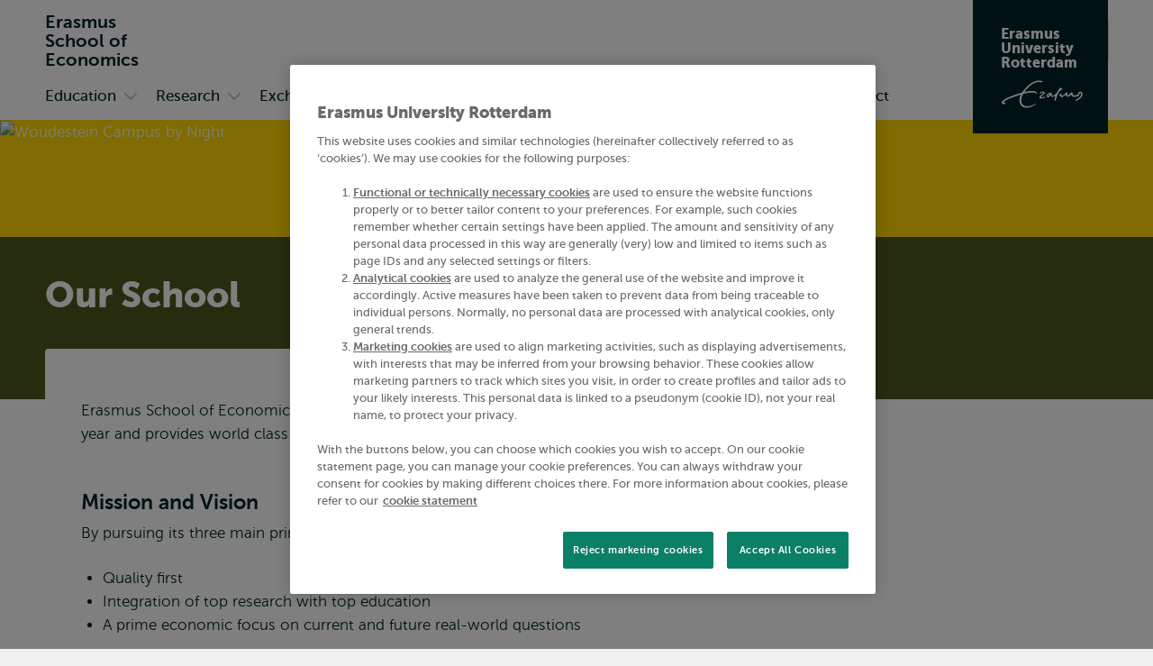

--- FILE ---
content_type: text/html; charset=UTF-8
request_url: https://www.eur.nl/en/ese/about-us/our-school
body_size: 23051
content:
<!DOCTYPE html><html lang="en" dir="ltr" prefix="og: https://ogp.me/ns#"><head><title>Our School | Erasmus School of Economics | Erasmus University Rotterdam</title><meta charset="utf-8" /><noscript><style>form.antibot > * { display: none !important; } form.antibot noscript { display: block !important; }</style></noscript><meta name="description" content="Erasmus School of Economics welcomes over 7000 Dutch and international students every academic year and provides world class education in economic discipline" /><link rel="canonical" href="https://www.eur.nl/en/ese/about-us/our-school" /><link rel="icon" sizes="16x16" href="/favicon-16x16.png" /><link rel="icon" sizes="32x32" href="/favicon-32x32.png" /><link rel="apple-touch-icon" sizes="180x180" href="/apple-touch-icon.png" /><meta property="og:title" content="Our School" /><meta property="og:description" content="Erasmus School of Economics welcomes over 7000 Dutch and international students every academic year and provides world class education in economic discipline" /><meta property="og:image" content="https://www.eur.nl/sites/corporate/files/styles/open_graph/public/2017-10/Campusbynight.jpg?h=38df1734&amp;itok=uMX2wYXR" /><meta name="twitter:card" content="summary_large_image" /><meta name="twitter:description" content="Erasmus School of Economics welcomes over 7000 Dutch and international students every academic year and provides world class education in economic discipline" /><meta name="twitter:title" content="Our School" /><meta name="twitter:image" content="https://www.eur.nl/sites/corporate/files/styles/open_graph/public/2017-10/Campusbynight.jpg?h=38df1734&amp;itok=uMX2wYXR" /><meta name="viewport" content="width=device-width, initial-scale=1" /><meta name="MobileOptimized" content="width" /><meta name="HandheldFriendly" content="true" /><meta name="theme-color" content="#FFD700" /><link rel="alternate" hreflang="en" href="https://www.eur.nl/en/ese/about-us/our-school" /><link rel="preload" href="/themes/custom/corporate/dist/fonts/museosans-300-webfont.woff2" as="font" crossorigin="anonymous" type="font/woff2" /><link rel="preload" href="/themes/custom/corporate/dist/fonts/museosans-500-webfont.woff2" as="font" crossorigin="anonymous" type="font/woff2" /><link rel="preload" href="/themes/custom/corporate/dist/fonts/museosans-700-webfont.woff2" as="font" crossorigin="anonymous" type="font/woff2" /><link rel="preload" href="/themes/custom/corporate/dist/fonts/museosans-900-webfont.woff2" as="font" crossorigin="anonymous" type="font/woff2" /><link rel="preload" fetchpriority="high" href="/sites/corporate/files/styles/responsive_w550_r21_8/public/2017-10/Campusbynight.jpg.avif?h=38df1734&amp;itok=pmRy8tBm" imagesrcset="/sites/corporate/files/styles/responsive_w2050_r21_8/public/2017-10/Campusbynight.jpg.avif?h=38df1734&amp;itok=3NqaOmSs 2050w, /sites/corporate/files/styles/responsive_w1650_r21_8/public/2017-10/Campusbynight.jpg.avif?h=38df1734&amp;itok=0qYSBs92 1650w, /sites/corporate/files/styles/responsive_w1450_r21_8/public/2017-10/Campusbynight.jpg.avif?h=38df1734&amp;itok=fBS8_wOp 1450w, /sites/corporate/files/styles/responsive_w1250_r21_8/public/2017-10/Campusbynight.jpg.avif?h=38df1734&amp;itok=wyEV2Vt_ 1250w, /sites/corporate/files/styles/responsive_w950_r21_8/public/2017-10/Campusbynight.jpg.avif?h=38df1734&amp;itok=s7lwUdN5 950w, /sites/corporate/files/styles/responsive_w750_r21_8/public/2017-10/Campusbynight.jpg.avif?h=38df1734&amp;itok=zhOFAcnt 750w, /sites/corporate/files/styles/responsive_w550_r21_8/public/2017-10/Campusbynight.jpg.avif?h=38df1734&amp;itok=pmRy8tBm 550w" imagesizes="100vw" as="image" type="image/avif" /></head-placeholder><script type="application/json" data-drupal-selector="drupal-settings-json">{"path":{"baseUrl":"\/","pathPrefix":"en\/ese\/","currentPath":"node\/61692","currentPathIsAdmin":false,"isFront":false,"currentLanguage":"en"},"pluralDelimiter":"\u0003","suppressDeprecationErrors":true,"eur_datalayer":{"events":[{"selector":"a[class*=\u0022logo\u0022]","type":"Logo click"},{"selector":"a.site-name","type":"Site name click"},{"selector":".language-switch__link","type":"Language toggle"},{"selector":".spotlight__cta","type":"Spotlight CTA"},{"selector":".highlight__cta","type":"Highlight CTA"},{"selector":"a.button","type":"Button CTA"},{"selector":".page-navigation--item-link","type":"Page nav button"},{"selector":".navigation-foldout__link,.navigation-foldout__sublink","type":"Top menu"},{"selector":".navigation-sidebar__link","type":"Side menu"},{"selector":".navigation-sidebar__heading-link","type":"Side menu header"},{"selector":".navigation-footer__link","type":"Footer menu"},{"selector":".menu-overlay__open,.menu-overlay__close","type":"Toggle top menu"},{"selector":".navigation-sidebar__toggle","type":"Toggle side menu"},{"selector":".study-compare-cart__open,.js-popover__close","type":"Toggle Study compare card"},{"selector":".hs_apply_button,.hs_applybutton","type":"Apply button"},{"selector":".breadcrumb__link","type":"Breadcrumb click"},{"selector":".link-block__title-link","type":"Link block title"},{"selector":".link-block__link","type":"Link block item"},{"selector":".teaser__link","type":"Teaser link"},{"selector":".social-share__link","type":"Social share"},{"selector":".social__link","type":"Social follow"},{"selector":".autocomplete-result-list a","type":"Autosuggest"},{"selector":".download__link","type":"File download"},{"selector":".button--search","type":"Submit search"},{"selector":".facet__item label,div[class^=\u0022form-item-activity-goal-],div[class^=\u0022form-item-when-],div[class^=\u0022form-item-duration-],div[class^=\u0022form-item-where-],div[class^=\u0022form-item-group-size-],label[for^=\u0022edit-activity-goal-\u0022],label[for^=\u0022edit-when-\u0022],label[for^=\u0022edit-duration-\u0022],label[for^=\u0022edit-where-\u0022],label[for^=\u0022edit-group-size-\u0022]","type":"Facet click"},{"selector":"form[class=\u0022wizard-facets\u0022] button","type":"Facet wizard"},{"selector":"button[class*=\u0022submit\u0022]","type":"Submit button click"},{"selector":"label[for^=\u0022study-compare-toggle-\u0022]","type":"Study compare"},{"selector":".album__dialog-trigger","type":"Open Photo album"},{"selector":".js-filter-toggle","type":"Toggle facets"},{"selector":".js-dialog__close","type":"Close button"},{"selector":".pager__link","type":"Pagination click"},{"selector":".search-overlay__open","type":"Open search"},{"selector":".video__play-button","type":"Video play button"},{"selector":".accordion__title-toggle,.js-accordion-trigger","type":"Accordion"},{"selector":"button[class$=\u0022slider-prev\u0022]","type":"Slider Left"},{"selector":"button[class$=\u0022slider-next\u0022]","type":"Slider Right"},{"selector":"a[href^=\u0022mailto:\u0022]","type":"Mailto link"},{"selector":".section--text-media a,.section--text a","type":"Normal text link"},{"selector":"a","type":"Generic link"},{"selector":"button","type":"Generic button"}]},"eur_groups":{"ownerGroup":"2"},"eurPersonalisation":{"path":"\/en\/ese\/about-us\/our-school","siteContext":54,"contentType":"article","langCode":"en","settings":{"3244":{"parent":"0","threshold":"1","allowMultipleSubsegments":false,"urls":["*"],"siteContexts":[],"contentTypes":[],"langCodes":[],"utmParameters":{"utm_campaign":null,"utm_content":null,"utm_medium":null,"utm_source":null,"utm_term":null}},"3242":{"parent":"3241","threshold":"2","allowMultipleSubsegments":false,"urls":["\/bachelor\/*"],"siteContexts":[],"contentTypes":[],"langCodes":[],"utmParameters":{"utm_campaign":null,"utm_content":null,"utm_medium":null,"utm_source":null,"utm_term":null}},"3531":{"parent":"3529","threshold":"1","allowMultipleSubsegments":false,"urls":[""],"siteContexts":[],"contentTypes":[],"langCodes":[],"utmParameters":{"utm_campaign":"brochure","utm_content":"program_a","utm_medium":"referral","utm_source":"carta","utm_term":null}},"3530":{"parent":"3529","threshold":"1","allowMultipleSubsegments":false,"urls":[""],"siteContexts":[],"contentTypes":[],"langCodes":[],"utmParameters":{"utm_campaign":"brochure","utm_content":"program_b","utm_medium":"referral","utm_source":"carta","utm_term":null}},"3529":{"parent":"0","threshold":"1","allowMultipleSubsegments":false,"urls":["\/eebee\/*"],"siteContexts":[],"contentTypes":[],"langCodes":[],"utmParameters":{"utm_campaign":null,"utm_content":null,"utm_medium":null,"utm_source":null,"utm_term":null}},"3243":{"parent":"3241","threshold":"2","allowMultipleSubsegments":false,"urls":["\/master\/*"],"siteContexts":[],"contentTypes":[],"langCodes":[],"utmParameters":{"utm_campaign":null,"utm_content":null,"utm_medium":null,"utm_source":null,"utm_term":null}},"3241":{"parent":"0","threshold":"1","allowMultipleSubsegments":false,"urls":["\/education\/*","\/onderwijs\/*"],"siteContexts":[],"contentTypes":["study_programme"],"langCodes":[],"utmParameters":{"utm_campaign":null,"utm_content":null,"utm_medium":null,"utm_source":null,"utm_term":null}}},"overrides":[]},"fac":{"autocomplete_activities":{"id":"autocomplete_activities","jsonFilesPath":"\/sites\/corporate\/files\/fac-json\/autocomplete_activities\/en\/cTwyT9B22hdVXEeDfAM91DKSnhrbC5vjVIEKDy6kFCw\/","inputSelectors":".form.autocomplete-activities input[type=search]","keyMinLength":3,"keyMaxLength":100,"breakpoint":0,"emptyResult":"","allResultsLink":false,"allResultsLinkThreshold":1,"highlightingEnabled":true,"resultLocation":""},"autocomplete_addressbook":{"id":"autocomplete_addressbook","jsonFilesPath":"\/sites\/corporate\/files\/fac-json\/autocomplete_addressbook\/en\/cTwyT9B22hdVXEeDfAM91DKSnhrbC5vjVIEKDy6kFCw\/","inputSelectors":".form.autocomplete-address-book input[type=search]","keyMinLength":3,"keyMaxLength":100,"breakpoint":0,"emptyResult":"","allResultsLink":false,"allResultsLinkThreshold":1,"highlightingEnabled":true,"resultLocation":""},"autocomplete_bachelors":{"id":"autocomplete_bachelors","jsonFilesPath":"\/sites\/corporate\/files\/fac-json\/autocomplete_bachelors\/en\/cTwyT9B22hdVXEeDfAM91DKSnhrbC5vjVIEKDy6kFCw\/","inputSelectors":".form.autocomplete-bachelors input[type=search]","keyMinLength":3,"keyMaxLength":100,"breakpoint":0,"emptyResult":"","allResultsLink":false,"allResultsLinkThreshold":1,"highlightingEnabled":true,"resultLocation":""},"autocomplete_courses":{"id":"autocomplete_courses","jsonFilesPath":"\/sites\/corporate\/files\/fac-json\/autocomplete_courses\/en\/cTwyT9B22hdVXEeDfAM91DKSnhrbC5vjVIEKDy6kFCw\/","inputSelectors":".form.autocomplete-courses input[type=search]","keyMinLength":3,"keyMaxLength":100,"breakpoint":0,"emptyResult":"","allResultsLink":false,"allResultsLinkThreshold":1,"highlightingEnabled":true,"resultLocation":""},"autocomplete_events":{"id":"autocomplete_events","jsonFilesPath":"\/sites\/corporate\/files\/fac-json\/autocomplete_events\/en\/cTwyT9B22hdVXEeDfAM91DKSnhrbC5vjVIEKDy6kFCw\/","inputSelectors":".form.autocomplete-events input[type=search]","keyMinLength":3,"keyMaxLength":100,"breakpoint":0,"emptyResult":"","allResultsLink":false,"allResultsLinkThreshold":1,"highlightingEnabled":true,"resultLocation":""},"autocomplete_events_archive":{"id":"autocomplete_events_archive","jsonFilesPath":"\/sites\/corporate\/files\/fac-json\/autocomplete_events_archive\/en\/cTwyT9B22hdVXEeDfAM91DKSnhrbC5vjVIEKDy6kFCw\/","inputSelectors":".form.autocomplete-events-archive input[type=search]","keyMinLength":3,"keyMaxLength":100,"breakpoint":0,"emptyResult":"","allResultsLink":false,"allResultsLinkThreshold":1,"highlightingEnabled":true,"resultLocation":""},"autocomplete_masters":{"id":"autocomplete_masters","jsonFilesPath":"\/sites\/corporate\/files\/fac-json\/autocomplete_masters\/en\/cTwyT9B22hdVXEeDfAM91DKSnhrbC5vjVIEKDy6kFCw\/","inputSelectors":".form.autocomplete-masters input[type=search]","keyMinLength":3,"keyMaxLength":100,"breakpoint":0,"emptyResult":"","allResultsLink":false,"allResultsLinkThreshold":1,"highlightingEnabled":true,"resultLocation":""},"autocomplete_minors":{"id":"autocomplete_minors","jsonFilesPath":"\/sites\/corporate\/files\/fac-json\/autocomplete_minors\/en\/cTwyT9B22hdVXEeDfAM91DKSnhrbC5vjVIEKDy6kFCw\/","inputSelectors":".form.autocomplete-minors input[type=search]","keyMinLength":3,"keyMaxLength":100,"breakpoint":0,"emptyResult":"","allResultsLink":false,"allResultsLinkThreshold":1,"highlightingEnabled":true,"resultLocation":""},"autocomplete_myeur_notices":{"id":"autocomplete_myeur_notices","jsonFilesPath":"\/sites\/corporate\/files\/fac-json\/autocomplete_myeur_notices\/en\/cTwyT9B22hdVXEeDfAM91DKSnhrbC5vjVIEKDy6kFCw\/","inputSelectors":".form.autocomplete-myeurnotices input[type=search]","keyMinLength":3,"keyMaxLength":100,"breakpoint":0,"emptyResult":"","allResultsLink":false,"allResultsLinkThreshold":1,"highlightingEnabled":true,"resultLocation":""},"autocomplete_news":{"id":"autocomplete_news","jsonFilesPath":"\/sites\/corporate\/files\/fac-json\/autocomplete_news\/en\/cTwyT9B22hdVXEeDfAM91DKSnhrbC5vjVIEKDy6kFCw\/","inputSelectors":".form.autocomplete-news input[type=search]","keyMinLength":3,"keyMaxLength":100,"breakpoint":0,"emptyResult":"","allResultsLink":false,"allResultsLinkThreshold":1,"highlightingEnabled":true,"resultLocation":""},"autocomplete_researcher_profiles":{"id":"autocomplete_researcher_profiles","jsonFilesPath":"\/sites\/corporate\/files\/fac-json\/autocomplete_researcher_profiles\/en\/cTwyT9B22hdVXEeDfAM91DKSnhrbC5vjVIEKDy6kFCw\/","inputSelectors":".form.autocomplete-researcher-profiles input[type=search]","keyMinLength":3,"keyMaxLength":100,"breakpoint":0,"emptyResult":"","allResultsLink":false,"allResultsLinkThreshold":1,"highlightingEnabled":true,"resultLocation":""},"autocomplete_research_programmes":{"id":"autocomplete_research_programmes","jsonFilesPath":"\/sites\/corporate\/files\/fac-json\/autocomplete_research_programmes\/en\/cTwyT9B22hdVXEeDfAM91DKSnhrbC5vjVIEKDy6kFCw\/","inputSelectors":".form.autocomplete-research-programmes input[type=search]","keyMinLength":3,"keyMaxLength":100,"breakpoint":0,"emptyResult":"","allResultsLink":false,"allResultsLinkThreshold":1,"highlightingEnabled":true,"resultLocation":""},"autocomplete_research_projects":{"id":"autocomplete_research_projects","jsonFilesPath":"\/sites\/corporate\/files\/fac-json\/autocomplete_research_projects\/en\/cTwyT9B22hdVXEeDfAM91DKSnhrbC5vjVIEKDy6kFCw\/","inputSelectors":".form.autocomplete-research-projects input[type=search]","keyMinLength":3,"keyMaxLength":100,"breakpoint":0,"emptyResult":"","allResultsLink":false,"allResultsLinkThreshold":1,"highlightingEnabled":true,"resultLocation":""},"autocomplete_services":{"id":"autocomplete_services","jsonFilesPath":"\/sites\/corporate\/files\/fac-json\/autocomplete_services\/en\/cTwyT9B22hdVXEeDfAM91DKSnhrbC5vjVIEKDy6kFCw\/","inputSelectors":".form.autocomplete-services input[type=search]","keyMinLength":3,"keyMaxLength":100,"breakpoint":0,"emptyResult":"","allResultsLink":false,"allResultsLinkThreshold":1,"highlightingEnabled":true,"resultLocation":""},"autocomplete_services_rsp":{"id":"autocomplete_services_rsp","jsonFilesPath":"\/sites\/corporate\/files\/fac-json\/autocomplete_services_rsp\/en\/cTwyT9B22hdVXEeDfAM91DKSnhrbC5vjVIEKDy6kFCw\/","inputSelectors":".form.autocomplete-services-rsp input[type=text]","keyMinLength":3,"keyMaxLength":100,"breakpoint":0,"emptyResult":"","allResultsLink":false,"allResultsLinkThreshold":0,"highlightingEnabled":true,"resultLocation":""},"autocomplete_space":{"id":"autocomplete_space","jsonFilesPath":"\/sites\/corporate\/files\/fac-json\/autocomplete_space\/en\/cTwyT9B22hdVXEeDfAM91DKSnhrbC5vjVIEKDy6kFCw\/","inputSelectors":".form.autocomplete-space input[type=search]","keyMinLength":3,"keyMaxLength":100,"breakpoint":0,"emptyResult":"","allResultsLink":false,"allResultsLinkThreshold":1,"highlightingEnabled":true,"resultLocation":""},"autocomplete_study_programmes":{"id":"autocomplete_study_programmes","jsonFilesPath":"\/sites\/corporate\/files\/fac-json\/autocomplete_study_programmes\/en\/cTwyT9B22hdVXEeDfAM91DKSnhrbC5vjVIEKDy6kFCw\/","inputSelectors":".form.autocomplete-study-programmes input[type=search]","keyMinLength":3,"keyMaxLength":100,"breakpoint":0,"emptyResult":"","allResultsLink":false,"allResultsLinkThreshold":1,"highlightingEnabled":true,"resultLocation":""},"autocomplete_teaching_sessions":{"id":"autocomplete_teaching_sessions","jsonFilesPath":"\/sites\/corporate\/files\/fac-json\/autocomplete_teaching_sessions\/en\/cTwyT9B22hdVXEeDfAM91DKSnhrbC5vjVIEKDy6kFCw\/","inputSelectors":".form.autocomplete-teaching-sessions input[type=search]","keyMinLength":3,"keyMaxLength":100,"breakpoint":0,"emptyResult":"","allResultsLink":false,"allResultsLinkThreshold":1,"highlightingEnabled":true,"resultLocation":""},"autocomplete_vacancies":{"id":"autocomplete_vacancies","jsonFilesPath":"\/sites\/corporate\/files\/fac-json\/autocomplete_vacancies\/en\/cTwyT9B22hdVXEeDfAM91DKSnhrbC5vjVIEKDy6kFCw\/","inputSelectors":".form.autocomplete-vacancies input[type=search]","keyMinLength":3,"keyMaxLength":100,"breakpoint":0,"emptyResult":"","allResultsLink":false,"allResultsLinkThreshold":1,"highlightingEnabled":true,"resultLocation":""},"autosuggest":{"id":"autosuggest","jsonFilesPath":"\/sites\/corporate\/files\/fac-json\/autosuggest\/en\/cTwyT9B22hdVXEeDfAM91DKSnhrbC5vjVIEKDy6kFCw\/","inputSelectors":".form[data-autosuggest] input[type=search]","keyMinLength":3,"keyMaxLength":100,"breakpoint":0,"emptyResult":"","allResultsLink":false,"allResultsLinkThreshold":1,"highlightingEnabled":true,"resultLocation":""}},"gtm":{"tagIds":["GTM-TGXDGTQ"],"settings":{"data_layer":"dataLayer","include_classes":false,"allowlist_classes":"google\nnonGooglePixels\nnonGoogleScripts\nnonGoogleIframes","blocklist_classes":"customScripts\ncustomPixels","include_environment":false,"environment_id":"","environment_token":""}},"gtag":{"tagId":"","otherIds":[],"consentMode":false,"events":[],"additionalConfigInfo":[]},"taggersIO":{"script":"gjdvkyynl3","id":"TGXDGTQ"},"svg_sprite":"\/themes\/custom\/corporate\/dist\/images\/defs\/svg\/sprite.defs.svg?v=t96s82","svg_sprite_tiles":"\/themes\/custom\/corporate\/dist\/images\/tiles\/defs\/svg\/sprite.defs.svg?v=t96s82","ajaxTrustedUrl":{"\/en\/ese\/search":true},"trusted_domains":["eur.nl","*.eur.nl","erasmusacademie.nl","erasmuspaviljoen.nl","ihs.nl","iss.nl","mastercitydeveloper.nl","rsm.nl","risbo.nl"],"csp":{"nonce":"tq8Ww5FTBi1rv0xdim3ohA"},"user":{"uid":0,"permissionsHash":"125d876157270da1f285f998a05f714232f987fbc5625f0360d0804abc966e5d"},"currentContextId":"54"}</script><script src="/sites/corporate/files/js/js_bCI2KNUiap1qbMTLFitqRQafiwqQuyKJcnZjKsBPJpE.js?scope=header&amp;delta=0&amp;language=en&amp;theme=corporate&amp;include=[base64]"></script><script src="/modules/custom/eur_custom/js/taggers.io.js?v=1.x" async></script></js-placeholder><link rel="stylesheet" media="all" href="/sites/corporate/files/css/css_Xz_AYwzu7vJdA3g2L70LXeCJyp6dgUhfWlK0tSrdOgk.css?delta=0&amp;language=en&amp;theme=corporate&amp;include=[base64]" /><link rel="stylesheet" media="all" href="/sites/corporate/files/css/css_4QzdKI7ILdV5XkNJXjP30z5MGKyg7h3oeuIT0PkE6UI.css?delta=1&amp;language=en&amp;theme=corporate&amp;include=[base64]" /></css-placeholder></head><body class="page--with-context palette-ese page--no-lang page__node page--node-type-article"> <nav class="skip"><ul class="list list--reset list--no-margin-top"><li> <a href="#main-content" class="visually-hidden focusable button" > <svg class="button__icon" aria-hidden="true" focusable="false" xmlns="http://www.w3.org/2000/svg"> <use xlink:href="/themes/custom/corporate/dist/images/defs/svg/sprite.defs.svg?v=t96s82#chevron" xmlns:xlink="http://www.w3.org/1999/xlink"></use></svg> <span class="button__text"> Skip to main content </span> </a></li><li> <a href="#searchButton" class="visually-hidden focusable button" > <svg class="button__icon" aria-hidden="true" focusable="false" xmlns="http://www.w3.org/2000/svg"> <use xlink:href="/themes/custom/corporate/dist/images/defs/svg/sprite.defs.svg?v=t96s82#chevron" xmlns:xlink="http://www.w3.org/1999/xlink"></use></svg> <span class="button__text"> Skip to search </span> </a></li><li> <a href="#searchButton" class="visually-hidden focusable button" > <svg class="button__icon" aria-hidden="true" focusable="false" xmlns="http://www.w3.org/2000/svg"> <use xlink:href="/themes/custom/corporate/dist/images/defs/svg/sprite.defs.svg?v=t96s82#chevron" xmlns:xlink="http://www.w3.org/1999/xlink"></use></svg> <span class="button__text"> Skip to subnavigation </span> </a></li></ul> </nav> <noscript><iframe src="https://data.eur.nl/gjdvkyynl3.html?tg=TGXDGTQ" height="0" width="0" class="hidden"></iframe></noscript><div class="dialog-off-canvas-main-canvas" data-off-canvas-main-canvas> <header class="header js-header"
><div class="header__mobile"><div class="l-site-name"> <a class="site-name site-name--context site-name--stacked" href="/en/ese" aria-label="Go to the Erasmus School of Economics homepage" rel="home"> <span class="site-name__part">Erasmus </span> <span class="site-name__part">School of </span> <span class="site-name__part">Economics</span> </a></div><div class="search-overlay js-popover"> <button class="js-popover__close overlay__close search-overlay__close button button--outlined button--with-icon button--hide-label"
> <svg class="button__icon" aria-hidden="true" focusable="false" xmlns="http://www.w3.org/2000/svg"> <use xlink:href="/themes/custom/corporate/dist/images/defs/svg/sprite.defs.svg?v=t96s82#xmark-regular" xmlns:xlink="http://www.w3.org/1999/xlink"></use></svg> <span class="visually-hidden"> Close </span> </button> <button class="button search-overlay__open js-popover__open button--outlined button--with-icon button--hide-label"
> <svg class="button__icon" aria-hidden="true" focusable="false" xmlns="http://www.w3.org/2000/svg"> <use xlink:href="/themes/custom/corporate/dist/images/defs/svg/sprite.defs.svg?v=t96s82#search" xmlns:xlink="http://www.w3.org/1999/xlink"></use></svg> <span class="visually-hidden"> Open search </span> </button><div class="popover--search-overlay search-overlay__popover popover" aria-label="" data-prevent-scroll="true" data-name="search" data-focus-trap=".header"><div class="popover__content"><div class="header__search-form" data-mobile="header-search-form"></div><div class="header__search-top-phrases" data-mobile="header-search-top-phrases"></div><div class="header__search-suggested-content" data-mobile="header-search-suggested-content"></div></div></div></div><div class="menu-overlay js-popover"> <button class="js-popover__close overlay__close menu-overlay__close button button--outlined button--with-icon button--hide-label"
> <svg class="button__icon" aria-hidden="true" focusable="false" xmlns="http://www.w3.org/2000/svg"> <use xlink:href="/themes/custom/corporate/dist/images/defs/svg/sprite.defs.svg?v=t96s82#xmark-regular" xmlns:xlink="http://www.w3.org/1999/xlink"></use></svg> <span class="visually-hidden"> Close </span> </button> <button class="button menu-overlay__open js-popover__open button--outlined button--with-icon button--hide-label"
> <svg class="button__icon" aria-hidden="true" focusable="false" xmlns="http://www.w3.org/2000/svg"> <use xlink:href="/themes/custom/corporate/dist/images/defs/svg/sprite.defs.svg?v=t96s82#bars-regular" xmlns:xlink="http://www.w3.org/1999/xlink"></use></svg> <span class="visually-hidden"> Open menu </span> </button><div class="popover--menu-overlay popover" aria-label="" data-prevent-scroll="true" data-focus-trap=".header"><div class="popover__content"><div class="header__main-menu" data-mobile="header-main-menu"></div><div class="popover__footer"><div class="l-logo"> <a href="/en/ese" rel="home" class="logo--variant-1 logo js-no-external-icon" aria-label="Erasmus logo, go to the Erasmus School of Economics homepage"
> <svg class="logo__image" aria-hidden="true" focusable="false" xmlns="http://www.w3.org/2000/svg"> <use xlink:href="/themes/custom/corporate/dist/images/defs/svg/sprite.defs.svg?v=t96s82#logo" xmlns:xlink="http://www.w3.org/1999/xlink"></use></svg> </a></div><div class="header__language-switch" data-mobile="header-language-switch"></div></div></div></div></div></div><div class="header__desktop"><div class="header__region header__region--branding"><div class="header__region-inner"><div class="l-site-name"> <a class="site-name site-name--context site-name--stacked" href="/en/ese" aria-label="Go to the Erasmus School of Economics homepage" rel="home"> <span class="site-name__part">Erasmus </span> <span class="site-name__part">School of </span> <span class="site-name__part">Economics</span> </a></div><div class="l-search search-overlay js-dialog"> <button class="button search-overlay__open js-dialog__open button--outlined button--with-icon"
> <svg class="button__icon" aria-hidden="true" focusable="false" xmlns="http://www.w3.org/2000/svg"> <use xlink:href="/themes/custom/corporate/dist/images/defs/svg/sprite.defs.svg?v=t96s82#search" xmlns:xlink="http://www.w3.org/1999/xlink"></use></svg> <span class="button__text"> Search </span> </button> <dialog class="dialog dialog--full-page" aria-label="" data-prevent-scroll="true" data-name="search"> <button class="js-dialog__close button button--with-icon button--hide-label"
> <svg class="button__icon" aria-hidden="true" focusable="false" xmlns="http://www.w3.org/2000/svg"> <use xlink:href="/themes/custom/corporate/dist/images/defs/svg/sprite.defs.svg?v=t96s82#xmark-regular" xmlns:xlink="http://www.w3.org/1999/xlink"></use></svg> <span class="visually-hidden"> Close </span> </button><div class="dialog__content"><div class="header__search-form" data-desktop="header-search-form"><div id="block-search-search-form"><form class="views-exposed-form views-exposed-form--with-search-input autocomplete-search-page form form--main form--search form--header" data-drupal-target-view="search_page-results" data-drupal-selector="views-exposed-form" data-autosuggest="true" action="/en/ese/search" method="get" id="views-exposed-form-search-page-results" accept-charset="UTF-8" novalidate><div class="form__inner"><div class="js-form-item form-item js-form-type-search form-item-s js-form-item-s form-no-label" id="edit-s-wrapper"> <label for="edit-s" class="visually-hidden"> Search </label> <input class="form-autocomplete form-text form-search" placeholder="What are you looking for?" data-drupal-selector="edit-s" type="search" id="edit-s" name="s" value="" size="30" maxlength="128" /></div><div data-drupal-selector="edit-actions" class="form-actions js-form-wrapper form-wrapper" id="edit-actions"> <button class="button--search button js-form-submit form-submit button--outlined button--with-icon" type="submit" id="edit-submit-search-page" value="Search" aria-label="Search"
> <svg class="button__icon" aria-hidden="true" focusable="false" xmlns="http://www.w3.org/2000/svg"> <use xlink:href="/themes/custom/corporate/dist/images/defs/svg/sprite.defs.svg?v=t96s82#search" xmlns:xlink="http://www.w3.org/1999/xlink"></use></svg> <span class="button__text"> Search </span> </button></div></div></form></div></div><div class="header__search-top-phrases" data-desktop="header-search-top-phrases"> <nav aria-labelledby="navigation-top-phrases-heading" class="navigation-button"><h2 class="navigation-button__heading" id="navigation-top-phrases-heading"> Top search phrases</h2><ul class="navigation-button__list navigation-button__list--button nav-expand js-navigation"
><li class="navigation-button__item"
> <a href="/en/ese/education/master/fees-and-scholarships" class="navigation-button__link button button--outlined" > <span class="button__text"> Fees and Scholarships </span> </a></li><li class="navigation-button__item"
> <a href="/en/ese/education/events" class="navigation-button__link button button--outlined" > <span class="button__text"> Events for prospective students </span> </a></li></ul> </nav></div><div class="header__search-suggested-content" data-desktop="header-search-suggested-content"> <nav aria-labelledby="navigation-suggested-content-heading" class="navigation-suggested-content"><h2 class="navigation-suggested-content__heading" id="navigation-suggested-content-heading"> Suggested content</h2><ul class="navigation-inline__list navigation-inline__list--grid nav-expand js-navigation"
><li class="navigation-inline__item"
> <a href="https://www.eur.nl/en/education/study-rotterdam/student-wellbeing" class="navigation-inline__link navigation-inline__link--with-icon link--icon"
> <svg class="navigation-inline__icon link__icon" aria-hidden="true" focusable="false" xmlns="http://www.w3.org/2000/svg"> <use xlink:href="/themes/custom/corporate/dist/images/defs/svg/sprite.defs.svg?v=t96s82#chevron" xmlns:xlink="http://www.w3.org/1999/xlink"></use></svg> <span class="icon-link__text">Student Wellbeing Platform</span> </a></li><li class="navigation-inline__item"
> <a href="/en/ese/about-us/rankings" class="navigation-inline__link navigation-inline__link--with-icon link--icon"
> <svg class="navigation-inline__icon link__icon" aria-hidden="true" focusable="false" xmlns="http://www.w3.org/2000/svg"> <use xlink:href="/themes/custom/corporate/dist/images/defs/svg/sprite.defs.svg?v=t96s82#chevron" xmlns:xlink="http://www.w3.org/1999/xlink"></use></svg> <span class="icon-link__text">Rankings</span> </a></li><li class="navigation-inline__item"
> <a href="/en/ese/education/practical-matters/information-desk" class="navigation-inline__link navigation-inline__link--with-icon link--icon"
> <svg class="navigation-inline__icon link__icon" aria-hidden="true" focusable="false" xmlns="http://www.w3.org/2000/svg"> <use xlink:href="/themes/custom/corporate/dist/images/defs/svg/sprite.defs.svg?v=t96s82#chevron" xmlns:xlink="http://www.w3.org/1999/xlink"></use></svg> <span class="icon-link__text">Information Desk</span> </a></li></ul> </nav></div></div></dialog></div> <a class="l-site-name-logo site-name-logo js-no-external-icon" href="https://www.eur.nl" aria-label="Erasmus logo, go to homepage" rel="home"> <span class="site-name site-name--block"> <span class="site-name__line">Erasmus</span> <span class="site-name__line">University</span> <span class="site-name__line">Rotterdam</span> </span> <span class="logo logo--variant-2"> <svg class="logo__image" aria-label="Erasmus logo, go to homepage" focusable="false" xmlns="http://www.w3.org/2000/svg"> <use xlink:href="/themes/custom/corporate/dist/images/defs/svg/sprite.defs.svg?v=t94xk2#logo" xmlns:xlink="http://www.w3.org/1999/xlink"></use></svg> </span></a></div></div><div class="header__region header__region--bottom"><div class="header__region-inner"><div class="l-navigation-primary"><div class="header__main-menu" data-desktop="header-main-menu"><nav aria-labelledby="navigation-main-heading" class="navigation-main"><h2 class="visually-hidden" id="navigation-main-heading"> Primary</h2><ul class="navigation-foldout__list navigation-foldout__list--Primary nav-expand navigation-foldout__list--with-columns js-navigation js-nav-accordion-content"
><li class="navigation-foldout__item navigation-foldout__item--with-sublist js-nav-item-with-sublist"
> <a href="/en/ese/education" class="navigation-foldout__link navigation-foldout__link--with-icon link--icon"
> <svg class="navigation-foldout__icon link__icon" aria-hidden="true" focusable="false" xmlns="http://www.w3.org/2000/svg"> <use xlink:href="/themes/custom/corporate/dist/images/defs/svg/sprite.defs.svg?v=t96s82#chevron" xmlns:xlink="http://www.w3.org/1999/xlink"></use></svg> <span class="icon-link__text">Education</span> </a> <button data-toggle-open="Open submenu Education" data-toggle-open-mobile="Education" data-toggle-close="Close submenu Education" data-toggle-close-mobile="Back" class="navigation-foldout__toggle js-accordion-trigger button button--with-icon button--hide-label"
> <svg class="navigation-foldout__toggle-icon button__icon button__icon--mobile" aria-hidden="true" focusable="false" xmlns="http://www.w3.org/2000/svg"> <use xlink:href="/themes/custom/corporate/dist/images/defs/svg/sprite.defs.svg?v=t96s82#arrow-right-regular" xmlns:xlink="http://www.w3.org/1999/xlink"></use></svg> <svg class="navigation-foldout__toggle-icon button__icon button__icon--desktop" aria-hidden="true" focusable="false" xmlns="http://www.w3.org/2000/svg"> <use xlink:href="/themes/custom/corporate/dist/images/defs/svg/sprite.defs.svg?v=t96s82#chevron" xmlns:xlink="http://www.w3.org/1999/xlink"></use></svg> <span class="visually-hidden"> Open submenu Education </span> </button><ul class="navigation-foldout__sublist navigation-foldout__sublist--Primary nav-expand js-navigation js-nav-accordion-content"
><li class="navigation-foldout__subitem"
> <a href="/en/ese/education/bachelor" class="navigation-foldout__sublink navigation-foldout__sublink--with-icon link--icon"
> <svg class="navigation-foldout__subicon link__icon" aria-hidden="true" focusable="false" xmlns="http://www.w3.org/2000/svg"> <use xlink:href="/themes/custom/corporate/dist/images/defs/svg/sprite.defs.svg?v=t96s82#chevron" xmlns:xlink="http://www.w3.org/1999/xlink"></use></svg> <span class="icon-link__text">Bachelor</span> </a></li><li class="navigation-foldout__subitem"
> <a href="/en/ese/education/master" class="navigation-foldout__sublink navigation-foldout__sublink--with-icon link--icon"
> <svg class="navigation-foldout__subicon link__icon" aria-hidden="true" focusable="false" xmlns="http://www.w3.org/2000/svg"> <use xlink:href="/themes/custom/corporate/dist/images/defs/svg/sprite.defs.svg?v=t96s82#chevron" xmlns:xlink="http://www.w3.org/1999/xlink"></use></svg> <span class="icon-link__text">Master</span> </a></li><li class="navigation-foldout__subitem"
> <a href="/en/ese/education/post-experience" class="navigation-foldout__sublink navigation-foldout__sublink--with-icon link--icon"
> <svg class="navigation-foldout__subicon link__icon" aria-hidden="true" focusable="false" xmlns="http://www.w3.org/2000/svg"> <use xlink:href="/themes/custom/corporate/dist/images/defs/svg/sprite.defs.svg?v=t96s82#chevron" xmlns:xlink="http://www.w3.org/1999/xlink"></use></svg> <span class="icon-link__text">Post-experience</span> </a></li><li class="navigation-foldout__subitem"
> <a href="/en/ese/education/contract-education" class="navigation-foldout__sublink navigation-foldout__sublink--with-icon link--icon"
> <svg class="navigation-foldout__subicon link__icon" aria-hidden="true" focusable="false" xmlns="http://www.w3.org/2000/svg"> <use xlink:href="/themes/custom/corporate/dist/images/defs/svg/sprite.defs.svg?v=t96s82#chevron" xmlns:xlink="http://www.w3.org/1999/xlink"></use></svg> <span class="icon-link__text">Contract education</span> </a></li><li class="navigation-foldout__subitem"
> <a href="/en/ese/education/electives" class="navigation-foldout__sublink navigation-foldout__sublink--with-icon link--icon"
> <svg class="navigation-foldout__subicon link__icon" aria-hidden="true" focusable="false" xmlns="http://www.w3.org/2000/svg"> <use xlink:href="/themes/custom/corporate/dist/images/defs/svg/sprite.defs.svg?v=t96s82#chevron" xmlns:xlink="http://www.w3.org/1999/xlink"></use></svg> <span class="icon-link__text">Electives</span> </a></li><li class="navigation-foldout__subitem"
> <a href="/en/ese/education/new-students" class="navigation-foldout__sublink navigation-foldout__sublink--with-icon link--icon"
> <svg class="navigation-foldout__subicon link__icon" aria-hidden="true" focusable="false" xmlns="http://www.w3.org/2000/svg"> <use xlink:href="/themes/custom/corporate/dist/images/defs/svg/sprite.defs.svg?v=t96s82#chevron" xmlns:xlink="http://www.w3.org/1999/xlink"></use></svg> <span class="icon-link__text">New students</span> </a></li><li class="navigation-foldout__subitem"
> <a href="/en/ese/education/practical-matters" class="navigation-foldout__sublink navigation-foldout__sublink--with-icon link--icon"
> <svg class="navigation-foldout__subicon link__icon" aria-hidden="true" focusable="false" xmlns="http://www.w3.org/2000/svg"> <use xlink:href="/themes/custom/corporate/dist/images/defs/svg/sprite.defs.svg?v=t96s82#chevron" xmlns:xlink="http://www.w3.org/1999/xlink"></use></svg> <span class="icon-link__text">Practical matters</span> </a></li></ul></li><li class="navigation-foldout__item navigation-foldout__item--with-sublist js-nav-item-with-sublist"
> <a href="/en/ese/research" class="navigation-foldout__link navigation-foldout__link--with-icon link--icon"
> <svg class="navigation-foldout__icon link__icon" aria-hidden="true" focusable="false" xmlns="http://www.w3.org/2000/svg"> <use xlink:href="/themes/custom/corporate/dist/images/defs/svg/sprite.defs.svg?v=t96s82#chevron" xmlns:xlink="http://www.w3.org/1999/xlink"></use></svg> <span class="icon-link__text">Research</span> </a> <button data-toggle-open="Open submenu Research" data-toggle-open-mobile="Research" data-toggle-close="Close submenu Research" data-toggle-close-mobile="Back" class="navigation-foldout__toggle js-accordion-trigger button button--with-icon button--hide-label"
> <svg class="navigation-foldout__toggle-icon button__icon button__icon--mobile" aria-hidden="true" focusable="false" xmlns="http://www.w3.org/2000/svg"> <use xlink:href="/themes/custom/corporate/dist/images/defs/svg/sprite.defs.svg?v=t96s82#arrow-right-regular" xmlns:xlink="http://www.w3.org/1999/xlink"></use></svg> <svg class="navigation-foldout__toggle-icon button__icon button__icon--desktop" aria-hidden="true" focusable="false" xmlns="http://www.w3.org/2000/svg"> <use xlink:href="/themes/custom/corporate/dist/images/defs/svg/sprite.defs.svg?v=t96s82#chevron" xmlns:xlink="http://www.w3.org/1999/xlink"></use></svg> <span class="visually-hidden"> Open submenu Research </span> </button><ul class="navigation-foldout__sublist navigation-foldout__sublist--Primary nav-expand js-navigation js-nav-accordion-content"
><li class="navigation-foldout__subitem"
> <a href="/en/ese/research/research-nutshell" class="navigation-foldout__sublink navigation-foldout__sublink--with-icon link--icon"
> <svg class="navigation-foldout__subicon link__icon" aria-hidden="true" focusable="false" xmlns="http://www.w3.org/2000/svg"> <use xlink:href="/themes/custom/corporate/dist/images/defs/svg/sprite.defs.svg?v=t96s82#chevron" xmlns:xlink="http://www.w3.org/1999/xlink"></use></svg> <span class="icon-link__text">Research in a Nutshell</span> </a></li><li class="navigation-foldout__subitem"
> <a href="/en/ese/research/phd" class="navigation-foldout__sublink navigation-foldout__sublink--with-icon link--icon"
> <svg class="navigation-foldout__subicon link__icon" aria-hidden="true" focusable="false" xmlns="http://www.w3.org/2000/svg"> <use xlink:href="/themes/custom/corporate/dist/images/defs/svg/sprite.defs.svg?v=t96s82#chevron" xmlns:xlink="http://www.w3.org/1999/xlink"></use></svg> <span class="icon-link__text">PhD </span> </a></li><li class="navigation-foldout__subitem"
> <a href="/en/ese/research/quality-and-impact" class="navigation-foldout__sublink navigation-foldout__sublink--with-icon link--icon"
> <svg class="navigation-foldout__subicon link__icon" aria-hidden="true" focusable="false" xmlns="http://www.w3.org/2000/svg"> <use xlink:href="/themes/custom/corporate/dist/images/defs/svg/sprite.defs.svg?v=t96s82#chevron" xmlns:xlink="http://www.w3.org/1999/xlink"></use></svg> <span class="icon-link__text">Quality and impact</span> </a></li><li class="navigation-foldout__subitem"
> <a href="https://www.eur.nl/en/ese/people" class="navigation-foldout__sublink navigation-foldout__sublink--with-icon link--icon"
> <svg class="navigation-foldout__subicon link__icon" aria-hidden="true" focusable="false" xmlns="http://www.w3.org/2000/svg"> <use xlink:href="/themes/custom/corporate/dist/images/defs/svg/sprite.defs.svg?v=t96s82#chevron" xmlns:xlink="http://www.w3.org/1999/xlink"></use></svg> <span class="icon-link__text">People and expertise</span> </a></li><li class="navigation-foldout__subitem"
> <a href="/en/ese/research/research-programmes" class="navigation-foldout__sublink navigation-foldout__sublink--with-icon link--icon"
> <svg class="navigation-foldout__subicon link__icon" aria-hidden="true" focusable="false" xmlns="http://www.w3.org/2000/svg"> <use xlink:href="/themes/custom/corporate/dist/images/defs/svg/sprite.defs.svg?v=t96s82#chevron" xmlns:xlink="http://www.w3.org/1999/xlink"></use></svg> <span class="icon-link__text">Research Programmes</span> </a></li><li class="navigation-foldout__subitem"
> <a href="/en/ese/research/job-market-candidates" class="navigation-foldout__sublink navigation-foldout__sublink--with-icon link--icon"
> <svg class="navigation-foldout__subicon link__icon" aria-hidden="true" focusable="false" xmlns="http://www.w3.org/2000/svg"> <use xlink:href="/themes/custom/corporate/dist/images/defs/svg/sprite.defs.svg?v=t96s82#chevron" xmlns:xlink="http://www.w3.org/1999/xlink"></use></svg> <span class="icon-link__text">Job Market candidates</span> </a></li><li class="navigation-foldout__subitem"
> <a href="/en/ese/research/contact" class="navigation-foldout__sublink navigation-foldout__sublink--with-icon link--icon"
> <svg class="navigation-foldout__subicon link__icon" aria-hidden="true" focusable="false" xmlns="http://www.w3.org/2000/svg"> <use xlink:href="/themes/custom/corporate/dist/images/defs/svg/sprite.defs.svg?v=t96s82#chevron" xmlns:xlink="http://www.w3.org/1999/xlink"></use></svg> <span class="icon-link__text">Contact </span> </a></li></ul></li><li class="navigation-foldout__item navigation-foldout__item--with-sublist js-nav-item-with-sublist"
> <a href="/en/ese/exchange" class="navigation-foldout__link navigation-foldout__link--with-icon link--icon"
> <svg class="navigation-foldout__icon link__icon" aria-hidden="true" focusable="false" xmlns="http://www.w3.org/2000/svg"> <use xlink:href="/themes/custom/corporate/dist/images/defs/svg/sprite.defs.svg?v=t96s82#chevron" xmlns:xlink="http://www.w3.org/1999/xlink"></use></svg> <span class="icon-link__text">Exchange</span> </a> <button data-toggle-open="Open submenu Exchange" data-toggle-open-mobile="Exchange" data-toggle-close="Close submenu Exchange" data-toggle-close-mobile="Back" class="navigation-foldout__toggle js-accordion-trigger button button--with-icon button--hide-label"
> <svg class="navigation-foldout__toggle-icon button__icon button__icon--mobile" aria-hidden="true" focusable="false" xmlns="http://www.w3.org/2000/svg"> <use xlink:href="/themes/custom/corporate/dist/images/defs/svg/sprite.defs.svg?v=t96s82#arrow-right-regular" xmlns:xlink="http://www.w3.org/1999/xlink"></use></svg> <svg class="navigation-foldout__toggle-icon button__icon button__icon--desktop" aria-hidden="true" focusable="false" xmlns="http://www.w3.org/2000/svg"> <use xlink:href="/themes/custom/corporate/dist/images/defs/svg/sprite.defs.svg?v=t96s82#chevron" xmlns:xlink="http://www.w3.org/1999/xlink"></use></svg> <span class="visually-hidden"> Open submenu Exchange </span> </button><ul class="navigation-foldout__sublist navigation-foldout__sublist--Primary nav-expand js-navigation js-nav-accordion-content"
><li class="navigation-foldout__subitem"
> <a href="/en/ese/exchange/visiting-students" class="navigation-foldout__sublink navigation-foldout__sublink--with-icon link--icon"
> <svg class="navigation-foldout__subicon link__icon" aria-hidden="true" focusable="false" xmlns="http://www.w3.org/2000/svg"> <use xlink:href="/themes/custom/corporate/dist/images/defs/svg/sprite.defs.svg?v=t96s82#chevron" xmlns:xlink="http://www.w3.org/1999/xlink"></use></svg> <span class="icon-link__text"> Visiting students</span> </a></li><li class="navigation-foldout__subitem"
> <a href="/en/ese/exchange/outgoing-students" class="navigation-foldout__sublink navigation-foldout__sublink--with-icon link--icon"
> <svg class="navigation-foldout__subicon link__icon" aria-hidden="true" focusable="false" xmlns="http://www.w3.org/2000/svg"> <use xlink:href="/themes/custom/corporate/dist/images/defs/svg/sprite.defs.svg?v=t96s82#chevron" xmlns:xlink="http://www.w3.org/1999/xlink"></use></svg> <span class="icon-link__text">Outgoing students</span> </a></li><li class="navigation-foldout__subitem"
> <a href="/en/ese/exchange/partner-universities" class="navigation-foldout__sublink navigation-foldout__sublink--with-icon link--icon"
> <svg class="navigation-foldout__subicon link__icon" aria-hidden="true" focusable="false" xmlns="http://www.w3.org/2000/svg"> <use xlink:href="/themes/custom/corporate/dist/images/defs/svg/sprite.defs.svg?v=t96s82#chevron" xmlns:xlink="http://www.w3.org/1999/xlink"></use></svg> <span class="icon-link__text">Partner universities</span> </a></li><li class="navigation-foldout__subitem"
> <a href="/en/ese/exchange/contact" class="navigation-foldout__sublink navigation-foldout__sublink--with-icon link--icon"
> <svg class="navigation-foldout__subicon link__icon" aria-hidden="true" focusable="false" xmlns="http://www.w3.org/2000/svg"> <use xlink:href="/themes/custom/corporate/dist/images/defs/svg/sprite.defs.svg?v=t96s82#chevron" xmlns:xlink="http://www.w3.org/1999/xlink"></use></svg> <span class="icon-link__text">Contact</span> </a></li></ul></li><li class="navigation-foldout__item navigation-foldout__item--with-sublist js-nav-item-with-sublist"
> <a href="/en/ese/alumni" class="navigation-foldout__link navigation-foldout__link--with-icon link--icon"
> <svg class="navigation-foldout__icon link__icon" aria-hidden="true" focusable="false" xmlns="http://www.w3.org/2000/svg"> <use xlink:href="/themes/custom/corporate/dist/images/defs/svg/sprite.defs.svg?v=t96s82#chevron" xmlns:xlink="http://www.w3.org/1999/xlink"></use></svg> <span class="icon-link__text">Alumni</span> </a> <button data-toggle-open="Open submenu Alumni" data-toggle-open-mobile="Alumni" data-toggle-close="Close submenu Alumni" data-toggle-close-mobile="Back" class="navigation-foldout__toggle js-accordion-trigger button button--with-icon button--hide-label"
> <svg class="navigation-foldout__toggle-icon button__icon button__icon--mobile" aria-hidden="true" focusable="false" xmlns="http://www.w3.org/2000/svg"> <use xlink:href="/themes/custom/corporate/dist/images/defs/svg/sprite.defs.svg?v=t96s82#arrow-right-regular" xmlns:xlink="http://www.w3.org/1999/xlink"></use></svg> <svg class="navigation-foldout__toggle-icon button__icon button__icon--desktop" aria-hidden="true" focusable="false" xmlns="http://www.w3.org/2000/svg"> <use xlink:href="/themes/custom/corporate/dist/images/defs/svg/sprite.defs.svg?v=t96s82#chevron" xmlns:xlink="http://www.w3.org/1999/xlink"></use></svg> <span class="visually-hidden"> Open submenu Alumni </span> </button><ul class="navigation-foldout__sublist navigation-foldout__sublist--Primary nav-expand navigation-foldout__sublist--with-columns js-navigation js-nav-accordion-content"
><li class="navigation-foldout__subitem"
> <a href="/en/ese/alumni/news-and-events" class="navigation-foldout__sublink navigation-foldout__sublink--with-icon link--icon"
> <svg class="navigation-foldout__subicon link__icon" aria-hidden="true" focusable="false" xmlns="http://www.w3.org/2000/svg"> <use xlink:href="/themes/custom/corporate/dist/images/defs/svg/sprite.defs.svg?v=t96s82#chevron" xmlns:xlink="http://www.w3.org/1999/xlink"></use></svg> <span class="icon-link__text">News and Events</span> </a></li><li class="navigation-foldout__subitem"
> <a href="/en/ese/alumni/testimonials" class="navigation-foldout__sublink navigation-foldout__sublink--with-icon link--icon"
> <svg class="navigation-foldout__subicon link__icon" aria-hidden="true" focusable="false" xmlns="http://www.w3.org/2000/svg"> <use xlink:href="/themes/custom/corporate/dist/images/defs/svg/sprite.defs.svg?v=t96s82#chevron" xmlns:xlink="http://www.w3.org/1999/xlink"></use></svg> <span class="icon-link__text">Testimonials </span> </a></li><li class="navigation-foldout__subitem"
> <a href="/en/ese/alumni/interviews" class="navigation-foldout__sublink navigation-foldout__sublink--with-icon link--icon"
> <svg class="navigation-foldout__subicon link__icon" aria-hidden="true" focusable="false" xmlns="http://www.w3.org/2000/svg"> <use xlink:href="/themes/custom/corporate/dist/images/defs/svg/sprite.defs.svg?v=t96s82#chevron" xmlns:xlink="http://www.w3.org/1999/xlink"></use></svg> <span class="icon-link__text">Interviews </span> </a></li><li class="navigation-foldout__subitem"
> <a href="/en/ese/alumni/funds" class="navigation-foldout__sublink navigation-foldout__sublink--with-icon link--icon"
> <svg class="navigation-foldout__subicon link__icon" aria-hidden="true" focusable="false" xmlns="http://www.w3.org/2000/svg"> <use xlink:href="/themes/custom/corporate/dist/images/defs/svg/sprite.defs.svg?v=t96s82#chevron" xmlns:xlink="http://www.w3.org/1999/xlink"></use></svg> <span class="icon-link__text">Funds </span> </a></li><li class="navigation-foldout__subitem"
> <a href="/en/ese/alumni/get-involved" class="navigation-foldout__sublink navigation-foldout__sublink--with-icon link--icon"
> <svg class="navigation-foldout__subicon link__icon" aria-hidden="true" focusable="false" xmlns="http://www.w3.org/2000/svg"> <use xlink:href="/themes/custom/corporate/dist/images/defs/svg/sprite.defs.svg?v=t96s82#chevron" xmlns:xlink="http://www.w3.org/1999/xlink"></use></svg> <span class="icon-link__text">Get Involved </span> </a></li><li class="navigation-foldout__subitem"
> <a href="/en/ese/alumni/lifelong-learning" class="navigation-foldout__sublink navigation-foldout__sublink--with-icon link--icon"
> <svg class="navigation-foldout__subicon link__icon" aria-hidden="true" focusable="false" xmlns="http://www.w3.org/2000/svg"> <use xlink:href="/themes/custom/corporate/dist/images/defs/svg/sprite.defs.svg?v=t96s82#chevron" xmlns:xlink="http://www.w3.org/1999/xlink"></use></svg> <span class="icon-link__text">Lifelong Learning</span> </a></li><li class="navigation-foldout__subitem"
> <a href="/en/ese/alumni/local-chapters" class="navigation-foldout__sublink navigation-foldout__sublink--with-icon link--icon"
> <svg class="navigation-foldout__subicon link__icon" aria-hidden="true" focusable="false" xmlns="http://www.w3.org/2000/svg"> <use xlink:href="/themes/custom/corporate/dist/images/defs/svg/sprite.defs.svg?v=t96s82#chevron" xmlns:xlink="http://www.w3.org/1999/xlink"></use></svg> <span class="icon-link__text">Local Chapters</span> </a></li><li class="navigation-foldout__subitem"
> <a href="/en/ese/alumni/networking" class="navigation-foldout__sublink navigation-foldout__sublink--with-icon link--icon"
> <svg class="navigation-foldout__subicon link__icon" aria-hidden="true" focusable="false" xmlns="http://www.w3.org/2000/svg"> <use xlink:href="/themes/custom/corporate/dist/images/defs/svg/sprite.defs.svg?v=t96s82#chevron" xmlns:xlink="http://www.w3.org/1999/xlink"></use></svg> <span class="icon-link__text"> Networking</span> </a></li><li class="navigation-foldout__subitem"
> <a href="/en/ese/alumni/contact" class="navigation-foldout__sublink navigation-foldout__sublink--with-icon link--icon"
> <svg class="navigation-foldout__subicon link__icon" aria-hidden="true" focusable="false" xmlns="http://www.w3.org/2000/svg"> <use xlink:href="/themes/custom/corporate/dist/images/defs/svg/sprite.defs.svg?v=t96s82#chevron" xmlns:xlink="http://www.w3.org/1999/xlink"></use></svg> <span class="icon-link__text">Contact </span> </a></li></ul></li><li class="navigation-foldout__item navigation-foldout__item--with-sublist js-nav-item-with-sublist"
> <a href="https://www.eur.nl/en/ese/about-us" class="navigation-foldout__link navigation-foldout__link--active navigation-foldout__link--with-icon link--icon" aria-current="location"
> <svg class="navigation-foldout__icon link__icon" aria-hidden="true" focusable="false" xmlns="http://www.w3.org/2000/svg"> <use xlink:href="/themes/custom/corporate/dist/images/defs/svg/sprite.defs.svg?v=t96s82#chevron" xmlns:xlink="http://www.w3.org/1999/xlink"></use></svg> <span class="icon-link__text">About us</span> </a> <button data-toggle-open="Open submenu About us" data-toggle-open-mobile="About us" data-toggle-close="Close submenu About us" data-toggle-close-mobile="Back" class="navigation-foldout__toggle js-accordion-trigger button button--with-icon button--hide-label"
> <svg class="navigation-foldout__toggle-icon button__icon button__icon--mobile" aria-hidden="true" focusable="false" xmlns="http://www.w3.org/2000/svg"> <use xlink:href="/themes/custom/corporate/dist/images/defs/svg/sprite.defs.svg?v=t96s82#arrow-right-regular" xmlns:xlink="http://www.w3.org/1999/xlink"></use></svg> <svg class="navigation-foldout__toggle-icon button__icon button__icon--desktop" aria-hidden="true" focusable="false" xmlns="http://www.w3.org/2000/svg"> <use xlink:href="/themes/custom/corporate/dist/images/defs/svg/sprite.defs.svg?v=t96s82#chevron" xmlns:xlink="http://www.w3.org/1999/xlink"></use></svg> <span class="visually-hidden"> Open submenu About us </span> </button><ul class="navigation-foldout__sublist navigation-foldout__sublist--Primary nav-expand navigation-foldout__sublist--with-columns js-navigation js-nav-accordion-content"
><li class="navigation-foldout__subitem"
> <a href="/en/ese/about-us/our-school" class="navigation-foldout__sublink navigation-foldout__sublink--active navigation-foldout__sublink--with-icon link--icon" aria-current="page"
> <svg class="navigation-foldout__subicon link__icon" aria-hidden="true" focusable="false" xmlns="http://www.w3.org/2000/svg"> <use xlink:href="/themes/custom/corporate/dist/images/defs/svg/sprite.defs.svg?v=t96s82#chevron" xmlns:xlink="http://www.w3.org/1999/xlink"></use></svg> <span class="icon-link__text">Our School</span> </a></li><li class="navigation-foldout__subitem"
> <a href="/en/ese/about-us/organisation" class="navigation-foldout__sublink navigation-foldout__sublink--with-icon link--icon"
> <svg class="navigation-foldout__subicon link__icon" aria-hidden="true" focusable="false" xmlns="http://www.w3.org/2000/svg"> <use xlink:href="/themes/custom/corporate/dist/images/defs/svg/sprite.defs.svg?v=t96s82#chevron" xmlns:xlink="http://www.w3.org/1999/xlink"></use></svg> <span class="icon-link__text">Organisation</span> </a></li><li class="navigation-foldout__subitem"
> <a href="https://www.eur.nl/en/ese/about-us/organisation/departments" class="navigation-foldout__sublink navigation-foldout__sublink--with-icon link--icon"
> <svg class="navigation-foldout__subicon link__icon" aria-hidden="true" focusable="false" xmlns="http://www.w3.org/2000/svg"> <use xlink:href="/themes/custom/corporate/dist/images/defs/svg/sprite.defs.svg?v=t96s82#chevron" xmlns:xlink="http://www.w3.org/1999/xlink"></use></svg> <span class="icon-link__text">Departments</span> </a></li><li class="navigation-foldout__subitem"
> <a href="/en/ese/about-us/meet-us" class="navigation-foldout__sublink navigation-foldout__sublink--with-icon link--icon"
> <svg class="navigation-foldout__subicon link__icon" aria-hidden="true" focusable="false" xmlns="http://www.w3.org/2000/svg"> <use xlink:href="/themes/custom/corporate/dist/images/defs/svg/sprite.defs.svg?v=t96s82#chevron" xmlns:xlink="http://www.w3.org/1999/xlink"></use></svg> <span class="icon-link__text">Meet Us</span> </a></li><li class="navigation-foldout__subitem"
> <a href="https://www.eur.nl/en/ese/people" class="navigation-foldout__sublink navigation-foldout__sublink--with-icon link--icon"
> <svg class="navigation-foldout__subicon link__icon" aria-hidden="true" focusable="false" xmlns="http://www.w3.org/2000/svg"> <use xlink:href="/themes/custom/corporate/dist/images/defs/svg/sprite.defs.svg?v=t96s82#chevron" xmlns:xlink="http://www.w3.org/1999/xlink"></use></svg> <span class="icon-link__text">People and Expertise</span> </a></li><li class="navigation-foldout__subitem"
> <a href="/en/ese/about-us/rankings" class="navigation-foldout__sublink navigation-foldout__sublink--with-icon link--icon"
> <svg class="navigation-foldout__subicon link__icon" aria-hidden="true" focusable="false" xmlns="http://www.w3.org/2000/svg"> <use xlink:href="/themes/custom/corporate/dist/images/defs/svg/sprite.defs.svg?v=t96s82#chevron" xmlns:xlink="http://www.w3.org/1999/xlink"></use></svg> <span class="icon-link__text">Rankings</span> </a></li><li class="navigation-foldout__subitem"
> <a href="/en/ese/about-us/backbone-magazines" class="navigation-foldout__sublink navigation-foldout__sublink--with-icon link--icon"
> <svg class="navigation-foldout__subicon link__icon" aria-hidden="true" focusable="false" xmlns="http://www.w3.org/2000/svg"> <use xlink:href="/themes/custom/corporate/dist/images/defs/svg/sprite.defs.svg?v=t96s82#chevron" xmlns:xlink="http://www.w3.org/1999/xlink"></use></svg> <span class="icon-link__text">BackBone Magazines</span> </a></li><li class="navigation-foldout__subitem"
> <a href="/en/ese/about-us/regulations" class="navigation-foldout__sublink navigation-foldout__sublink--with-icon link--icon"
> <svg class="navigation-foldout__subicon link__icon" aria-hidden="true" focusable="false" xmlns="http://www.w3.org/2000/svg"> <use xlink:href="/themes/custom/corporate/dist/images/defs/svg/sprite.defs.svg?v=t96s82#chevron" xmlns:xlink="http://www.w3.org/1999/xlink"></use></svg> <span class="icon-link__text">Regulations</span> </a></li><li class="navigation-foldout__subitem"
> <a href="/en/ese/about-us/participation" class="navigation-foldout__sublink navigation-foldout__sublink--with-icon link--icon"
> <svg class="navigation-foldout__subicon link__icon" aria-hidden="true" focusable="false" xmlns="http://www.w3.org/2000/svg"> <use xlink:href="/themes/custom/corporate/dist/images/defs/svg/sprite.defs.svg?v=t96s82#chevron" xmlns:xlink="http://www.w3.org/1999/xlink"></use></svg> <span class="icon-link__text">Participation</span> </a></li></ul></li><li class="navigation-foldout__item"
> <a href="/en/ese/news" class="navigation-foldout__link navigation-foldout__link--with-icon link--icon"
> <svg class="navigation-foldout__icon link__icon" aria-hidden="true" focusable="false" xmlns="http://www.w3.org/2000/svg"> <use xlink:href="/themes/custom/corporate/dist/images/defs/svg/sprite.defs.svg?v=t96s82#chevron" xmlns:xlink="http://www.w3.org/1999/xlink"></use></svg> <span class="icon-link__text">News</span> </a></li><li class="navigation-foldout__item navigation-foldout__item--with-sublist js-nav-item-with-sublist"
> <a href="/en/ese/working" class="navigation-foldout__link navigation-foldout__link--with-icon link--icon"
> <svg class="navigation-foldout__icon link__icon" aria-hidden="true" focusable="false" xmlns="http://www.w3.org/2000/svg"> <use xlink:href="/themes/custom/corporate/dist/images/defs/svg/sprite.defs.svg?v=t96s82#chevron" xmlns:xlink="http://www.w3.org/1999/xlink"></use></svg> <span class="icon-link__text">Working at</span> </a> <button data-toggle-open="Open submenu Working at" data-toggle-open-mobile="Working at" data-toggle-close="Close submenu Working at" data-toggle-close-mobile="Back" class="navigation-foldout__toggle js-accordion-trigger button button--with-icon button--hide-label"
> <svg class="navigation-foldout__toggle-icon button__icon button__icon--mobile" aria-hidden="true" focusable="false" xmlns="http://www.w3.org/2000/svg"> <use xlink:href="/themes/custom/corporate/dist/images/defs/svg/sprite.defs.svg?v=t96s82#arrow-right-regular" xmlns:xlink="http://www.w3.org/1999/xlink"></use></svg> <svg class="navigation-foldout__toggle-icon button__icon button__icon--desktop" aria-hidden="true" focusable="false" xmlns="http://www.w3.org/2000/svg"> <use xlink:href="/themes/custom/corporate/dist/images/defs/svg/sprite.defs.svg?v=t96s82#chevron" xmlns:xlink="http://www.w3.org/1999/xlink"></use></svg> <span class="visually-hidden"> Open submenu Working at </span> </button><ul class="navigation-foldout__sublist navigation-foldout__sublist--Primary nav-expand js-navigation js-nav-accordion-content"
><li class="navigation-foldout__subitem"
> <a href="/en/ese/working/vacancies" class="navigation-foldout__sublink navigation-foldout__sublink--with-icon link--icon"
> <svg class="navigation-foldout__subicon link__icon" aria-hidden="true" focusable="false" xmlns="http://www.w3.org/2000/svg"> <use xlink:href="/themes/custom/corporate/dist/images/defs/svg/sprite.defs.svg?v=t96s82#chevron" xmlns:xlink="http://www.w3.org/1999/xlink"></use></svg> <span class="icon-link__text">Vacancies</span> </a></li><li class="navigation-foldout__subitem"
> <a href="/en/ese/working/phd-vacancies" class="navigation-foldout__sublink navigation-foldout__sublink--with-icon link--icon"
> <svg class="navigation-foldout__subicon link__icon" aria-hidden="true" focusable="false" xmlns="http://www.w3.org/2000/svg"> <use xlink:href="/themes/custom/corporate/dist/images/defs/svg/sprite.defs.svg?v=t96s82#chevron" xmlns:xlink="http://www.w3.org/1999/xlink"></use></svg> <span class="icon-link__text">PhD vacancies</span> </a></li><li class="navigation-foldout__subitem"
> <a href="/en/ese/working/tutor-academy" class="navigation-foldout__sublink navigation-foldout__sublink--with-icon link--icon"
> <svg class="navigation-foldout__subicon link__icon" aria-hidden="true" focusable="false" xmlns="http://www.w3.org/2000/svg"> <use xlink:href="/themes/custom/corporate/dist/images/defs/svg/sprite.defs.svg?v=t96s82#chevron" xmlns:xlink="http://www.w3.org/1999/xlink"></use></svg> <span class="icon-link__text">Tutor Academy</span> </a></li></ul></li><li class="navigation-foldout__item navigation-foldout__item--with-sublist js-nav-item-with-sublist"
> <a href="/en/ese/campus" class="navigation-foldout__link navigation-foldout__link--with-icon link--icon"
> <svg class="navigation-foldout__icon link__icon" aria-hidden="true" focusable="false" xmlns="http://www.w3.org/2000/svg"> <use xlink:href="/themes/custom/corporate/dist/images/defs/svg/sprite.defs.svg?v=t96s82#chevron" xmlns:xlink="http://www.w3.org/1999/xlink"></use></svg> <span class="icon-link__text">Campus</span> </a> <button data-toggle-open="Open submenu Campus" data-toggle-open-mobile="Campus" data-toggle-close="Close submenu Campus" data-toggle-close-mobile="Back" class="navigation-foldout__toggle js-accordion-trigger button button--with-icon button--hide-label"
> <svg class="navigation-foldout__toggle-icon button__icon button__icon--mobile" aria-hidden="true" focusable="false" xmlns="http://www.w3.org/2000/svg"> <use xlink:href="/themes/custom/corporate/dist/images/defs/svg/sprite.defs.svg?v=t96s82#arrow-right-regular" xmlns:xlink="http://www.w3.org/1999/xlink"></use></svg> <svg class="navigation-foldout__toggle-icon button__icon button__icon--desktop" aria-hidden="true" focusable="false" xmlns="http://www.w3.org/2000/svg"> <use xlink:href="/themes/custom/corporate/dist/images/defs/svg/sprite.defs.svg?v=t96s82#chevron" xmlns:xlink="http://www.w3.org/1999/xlink"></use></svg> <span class="visually-hidden"> Open submenu Campus </span> </button><ul class="navigation-foldout__sublist navigation-foldout__sublist--Primary nav-expand navigation-foldout__sublist--with-columns js-navigation js-nav-accordion-content"
><li class="navigation-foldout__subitem"
> <a href="/en/ese/campus/locations" class="navigation-foldout__sublink navigation-foldout__sublink--with-icon link--icon"
> <svg class="navigation-foldout__subicon link__icon" aria-hidden="true" focusable="false" xmlns="http://www.w3.org/2000/svg"> <use xlink:href="/themes/custom/corporate/dist/images/defs/svg/sprite.defs.svg?v=t96s82#chevron" xmlns:xlink="http://www.w3.org/1999/xlink"></use></svg> <span class="icon-link__text">Locations </span> </a></li><li class="navigation-foldout__subitem"
> <a href="/en/ese/campus/route-and-directions" class="navigation-foldout__sublink navigation-foldout__sublink--with-icon link--icon"
> <svg class="navigation-foldout__subicon link__icon" aria-hidden="true" focusable="false" xmlns="http://www.w3.org/2000/svg"> <use xlink:href="/themes/custom/corporate/dist/images/defs/svg/sprite.defs.svg?v=t96s82#chevron" xmlns:xlink="http://www.w3.org/1999/xlink"></use></svg> <span class="icon-link__text">Route and Directions</span> </a></li><li class="navigation-foldout__subitem"
> <a href="/en/ese/node/9783" class="navigation-foldout__sublink navigation-foldout__sublink--with-icon link--icon"
> <svg class="navigation-foldout__subicon link__icon" aria-hidden="true" focusable="false" xmlns="http://www.w3.org/2000/svg"> <use xlink:href="/themes/custom/corporate/dist/images/defs/svg/sprite.defs.svg?v=t96s82#chevron" xmlns:xlink="http://www.w3.org/1999/xlink"></use></svg> <span class="icon-link__text">Parking</span> </a></li><li class="navigation-foldout__subitem"
> <a href="/en/ese/campus/accessibility" class="navigation-foldout__sublink navigation-foldout__sublink--with-icon link--icon"
> <svg class="navigation-foldout__subicon link__icon" aria-hidden="true" focusable="false" xmlns="http://www.w3.org/2000/svg"> <use xlink:href="/themes/custom/corporate/dist/images/defs/svg/sprite.defs.svg?v=t96s82#chevron" xmlns:xlink="http://www.w3.org/1999/xlink"></use></svg> <span class="icon-link__text">Accessibility</span> </a></li><li class="navigation-foldout__subitem"
> <a href="/en/ese/campus/security-safety" class="navigation-foldout__sublink navigation-foldout__sublink--with-icon link--icon"
> <svg class="navigation-foldout__subicon link__icon" aria-hidden="true" focusable="false" xmlns="http://www.w3.org/2000/svg"> <use xlink:href="/themes/custom/corporate/dist/images/defs/svg/sprite.defs.svg?v=t96s82#chevron" xmlns:xlink="http://www.w3.org/1999/xlink"></use></svg> <span class="icon-link__text">Security &amp; Safety</span> </a></li><li class="navigation-foldout__subitem"
> <a href="https://www.eur.nl/en/library/" class="navigation-foldout__sublink navigation-foldout__sublink--with-icon link--icon"
> <svg class="navigation-foldout__subicon link__icon" aria-hidden="true" focusable="false" xmlns="http://www.w3.org/2000/svg"> <use xlink:href="/themes/custom/corporate/dist/images/defs/svg/sprite.defs.svg?v=t96s82#chevron" xmlns:xlink="http://www.w3.org/1999/xlink"></use></svg> <span class="icon-link__text">University Library</span> </a></li><li class="navigation-foldout__subitem"
> <a href="/en/ese/campus/studying-campus" class="navigation-foldout__sublink navigation-foldout__sublink--with-icon link--icon"
> <svg class="navigation-foldout__subicon link__icon" aria-hidden="true" focusable="false" xmlns="http://www.w3.org/2000/svg"> <use xlink:href="/themes/custom/corporate/dist/images/defs/svg/sprite.defs.svg?v=t96s82#chevron" xmlns:xlink="http://www.w3.org/1999/xlink"></use></svg> <span class="icon-link__text">Studying on Campus</span> </a></li><li class="navigation-foldout__subitem"
> <a href="/en/ese/campus/food-drinks-shops-services" class="navigation-foldout__sublink navigation-foldout__sublink--with-icon link--icon"
> <svg class="navigation-foldout__subicon link__icon" aria-hidden="true" focusable="false" xmlns="http://www.w3.org/2000/svg"> <use xlink:href="/themes/custom/corporate/dist/images/defs/svg/sprite.defs.svg?v=t96s82#chevron" xmlns:xlink="http://www.w3.org/1999/xlink"></use></svg> <span class="icon-link__text">Food, Drinks, Shops &amp; Services</span> </a></li><li class="navigation-foldout__subitem"
> <a href="/en/ese/campus/guest-wifi-visitors" class="navigation-foldout__sublink navigation-foldout__sublink--with-icon link--icon"
> <svg class="navigation-foldout__subicon link__icon" aria-hidden="true" focusable="false" xmlns="http://www.w3.org/2000/svg"> <use xlink:href="/themes/custom/corporate/dist/images/defs/svg/sprite.defs.svg?v=t96s82#chevron" xmlns:xlink="http://www.w3.org/1999/xlink"></use></svg> <span class="icon-link__text">Guest WiFi for visitors</span> </a></li></ul></li><li class="navigation-foldout__item"
> <a href="/en/ese/contact" class="navigation-foldout__link navigation-foldout__link--with-icon link--icon"
> <svg class="navigation-foldout__icon link__icon" aria-hidden="true" focusable="false" xmlns="http://www.w3.org/2000/svg"> <use xlink:href="/themes/custom/corporate/dist/images/defs/svg/sprite.defs.svg?v=t96s82#chevron" xmlns:xlink="http://www.w3.org/1999/xlink"></use></svg> <span class="icon-link__text">Contact</span> </a></li></ul> </nav></div></div></div></div></div></header><div class="l-site-content"> <a id="main-content" tabindex="-1"></a><div class="hero hero--with-image"
><div class="hero__transparancy"><div class="hero__content"
><div class="hero__titles"><h1 class="hero__title"> Our School</h1></div></div></div><div class="hero__media"> <img src="/sites/corporate/files/styles/responsive_w550_r21_8/public/2017-10/Campusbynight.jpg.avif?h=38df1734&amp;itok=pmRy8tBm" alt="Woudestein Campus by Night" data-srcset="/sites/corporate/files/styles/responsive_w550_r21_8/public/2017-10/Campusbynight.jpg.avif?h=38df1734&amp;itok=pmRy8tBm 550w,/sites/corporate/files/styles/responsive_w750_r21_8/public/2017-10/Campusbynight.jpg.avif?h=38df1734&amp;itok=zhOFAcnt 750w,/sites/corporate/files/styles/responsive_w950_r21_8/public/2017-10/Campusbynight.jpg.avif?h=38df1734&amp;itok=s7lwUdN5 950w,/sites/corporate/files/styles/responsive_w1250_r21_8/public/2017-10/Campusbynight.jpg.avif?h=38df1734&amp;itok=wyEV2Vt_ 1250w,/sites/corporate/files/styles/responsive_w1450_r21_8/public/2017-10/Campusbynight.jpg.avif?h=38df1734&amp;itok=fBS8_wOp 1450w,/sites/corporate/files/styles/responsive_w1650_r21_8/public/2017-10/Campusbynight.jpg.avif?h=38df1734&amp;itok=0qYSBs92 1650w,/sites/corporate/files/styles/responsive_w2050_r21_8/public/2017-10/Campusbynight.jpg.avif?h=38df1734&amp;itok=3NqaOmSs 2050w" width="550" height="210" data-ratio="21:8" data-cover="1" data-resize="2x"
/></div></div><div class="l-site-content__wrapper"><div class="l-main-content-wrapper"> <main class="l-main-content"><div class="l-content-top"></div><div class="l-content"><div data-drupal-messages-fallback class="hidden"></div><div id="block-openreadspeakerblock" class="readspeaker"><div class="open-readspeaker-ui"><div id="readspeaker_button" class="rs_skip rsbtn rs_preserve"> <a class="rsbtn_play open-readspeaker-button" title="Listen to this page using ReadSpeaker" accesskey="L" href="//app-eu.readspeaker.com/cgi-bin/rsent?customerid=8069&amp;lang=en_uk&amp;readclass=l-main-content&amp;url=https%3A%2F%2Fwww.eur.nl%2Fen%2Fese%2Fabout-us%2Four-school"> <span class="rsbtn_left rsimg rspart"> <span class="rsbtn_text"></span> </span> </a></div></div></div><div class="node node--article"
><div class="node__content"><div class="section section--text section--one-column"
><p>Erasmus School of Economics welcomes over 7000 Dutch and international students every academic year and provides world class education in economic disciplines and econometrics.</p></div><div class="section section--text section--one-column"
><h2>Mission and Vision&nbsp;</h2><p>By pursuing its three main principles:</p><ul><li>Quality first</li><li>Integration of top research with top education</li><li>A prime economic focus on current and future real-world questions</li></ul><p>Erasmus School of Economics will ensure that by 2023, the School will have secured its place as a leading academic brand in economics and econometrics in the world.</p><h2>Vision&nbsp;</h2><p>Erasmus School of Economics is the natural choice for ambitious students who wish to study economics or econometrics, for academics eager to contribute to relevant and challenging research and education, for alumni eager to learn and share their experiences, and for governments and firms seeking reliable advice.</p><h2>History</h2><p>Erasmus School of Economics’ history goes back to 1913, when the Netherlands School of Commerce was founded through a private initiative with broad support from the Rotterdam business community.&nbsp;</p><p>The statutory recognition of higher education in commerce and economics as an academic discipline resulted in 1939 into the Netherlands School of Economics, the predecessor of Erasmus University Rotterdam.&nbsp;</p><p>The university gained worldwide fame with its education and research in the fields of (business-) economics and econometrics and with its renowned professors, such as Johannes Witteveen, who became the first Managing Director of the International Monetary Fund, Henri Theil, and Jan Tinbergen, who won the Nobel Prize in Economics in 1969.&nbsp;</p><p>The school’s Econometric Institute is internationally recognised for its groundbreaking work and has Jan Tinbergen, one of the pioneers of econometrics as a discipline, as one of its founders.&nbsp;</p><h2>Our Academic Staff&nbsp;</h2><p>The school has four departments which includes the Econometric Institute and the departments of Economics, Business Economics and Applied Economics.&nbsp;</p><p>The departments are home to our talented academic staff who specialise in various branches such as behavioural economics, health economics, finance, marketing, data science, and many more.<a id="Strategy" name="Strategy"></a></p></div><div class="section section--downloads"
><div class="section__header"><h2 class="section__title">Strategic Plan</h2></div><ul class="list--grid-two list--margin-top list--grid--separator list--rounded-border list list--reset list--grid list--even-items"
><li class="list__item" > <a href="/en/ese/media/2023-10-strategy-flower" type="application/pdf" class="download__link"> <svg class="download__icon" aria-hidden="true" focusable="false" xmlns="http://www.w3.org/2000/svg"> <use xlink:href="/themes/custom/corporate/dist/images/defs/svg/sprite.defs.svg?v=t96s82#file-pdf-light" xmlns:xlink="http://www.w3.org/1999/xlink"></use></svg> <span class="download__title">Strategy flower</span> <span class="download__description">pdf, 69.38 KB</span> </a></li><li class="list__item" > <a href="/en/ese/media/2022-06-strategyese20222027" type="application/pdf" class="download__link"> <svg class="download__icon" aria-hidden="true" focusable="false" xmlns="http://www.w3.org/2000/svg"> <use xlink:href="/themes/custom/corporate/dist/images/defs/svg/sprite.defs.svg?v=t96s82#file-pdf-light" xmlns:xlink="http://www.w3.org/1999/xlink"></use></svg> <span class="download__title">Strategic plan 2022 - 2027</span> <span class="download__description">pdf, 1.88 MB</span> </a></li></ul></div></div><div class="node__footer"><div class="node node--article social-share"
><h2 class="social-share__title">Share this page</h2><ul class="social-share__list list list--reset"
><li class="social-share__item list__item" > <a href="https://www.facebook.com/sharer/sharer.php?u=https://www.eur.nl/en/ese/about-us/our-school&amp;utm_content=Our School &amp;utm_campaign=social-share&amp;utm_source=facebook&amp;utm_medium=social" class="social-share__link" target="_blank"> <svg class="social-share__icon" aria-label="Share on Facebook" focusable="false" xmlns="http://www.w3.org/2000/svg"> <use xlink:href="/themes/custom/corporate/dist/images/defs/svg/sprite.defs.svg?v=t96s82#icon-facebook" xmlns:xlink="http://www.w3.org/1999/xlink"></use></svg></a></li><li class="social-share__item list__item" > <a href="https://www.linkedin.com/shareArticle?mini=true&amp;url=https://www.eur.nl/en/ese/about-us/our-school&amp;title=Our School &amp;utm_content=our-school-&amp;utm_campaign=social-share&amp;utm_source=linkedin&amp;utm_medium=social" class="social-share__link" target="_blank"> <svg class="social-share__icon" aria-label="Share on Linkedin" focusable="false" xmlns="http://www.w3.org/2000/svg"> <use xlink:href="/themes/custom/corporate/dist/images/defs/svg/sprite.defs.svg?v=t96s82#icon-linkedin" xmlns:xlink="http://www.w3.org/1999/xlink"></use></svg></a></li><li class="social-share__item list__item" > <a href="https://twitter.com/intent/tweet?url=https://www.eur.nl/en/ese/about-us/our-school&amp;utm_content=our-school-&amp;utm_campaign=social-share&amp;utm_source=twitter&amp;utm_medium=social" class="social-share__link" target="_blank"> <svg class="social-share__icon" aria-label="Share on X (formerly twitter)" focusable="false" xmlns="http://www.w3.org/2000/svg"> <use xlink:href="/themes/custom/corporate/dist/images/defs/svg/sprite.defs.svg?v=t96s82#icon-x-twitter" xmlns:xlink="http://www.w3.org/1999/xlink"></use></svg></a></li><li class="social-share__item list__item" > <a href="whatsapp://send?text=Our School https://www.eur.nl/en/ese/about-us/our-school" class="social-share__link" target="_blank"> <svg class="social-share__icon" aria-label="Share on WhatsApp" focusable="false" xmlns="http://www.w3.org/2000/svg"> <use xlink:href="/themes/custom/corporate/dist/images/defs/svg/sprite.defs.svg?v=t96s82#icon-whatsapp" xmlns:xlink="http://www.w3.org/1999/xlink"></use></svg></a></li></ul></div></div></div></div> </main></div><div class="l-sidebar-first" id="sidebar-first"><div class="sidebar__content-desktop js-sidebar-desktop" data-desktop="sidebar"></div><div class="sidebar-mobile__content js-sidebar-mobile js-dialog"> <button class="navigation-sidebar__toggle js-dialog__open button button--large button--with-icon"
> <svg class="button__icon" aria-hidden="true" focusable="false" xmlns="http://www.w3.org/2000/svg"> <use xlink:href="/themes/custom/corporate/dist/images/defs/svg/sprite.defs.svg?v=t96s82#page-menu" xmlns:xlink="http://www.w3.org/1999/xlink"></use></svg> <span class="button__text"> <span class="visually-hidden">Open navigation for</span> Our School </span> </button> <dialog class="dialog--with-nav-bar dialog dialog--full-page" aria-label="Navigation for Our School " data-prevent-scroll="true" > <button class="js-dialog__close button button--with-icon button--hide-label"
> <svg class="button__icon" aria-hidden="true" focusable="false" xmlns="http://www.w3.org/2000/svg"> <use xlink:href="/themes/custom/corporate/dist/images/defs/svg/sprite.defs.svg?v=t96s82#xmark-regular" xmlns:xlink="http://www.w3.org/1999/xlink"></use></svg> <span class="visually-hidden"> Close </span> </button><div class="dialog__content"><div class="sidebar__content-mobile js-sidebar-mobile-content" data-mobile="sidebar"></div></div></dialog></div></div></div></div><div class="study-compare-cart js-study-compare-cart js-popover" data-studies='{&quot;24217&quot;:{&quot;label&quot;:&quot;Algemene Cultuurwetenschappen&quot;,&quot;url&quot;:&quot;\/en\/ese\/bachelor\/algemene-cultuurwetenschappen&quot;,&quot;duration&quot;:&quot;3 years&quot;},&quot;24220&quot;:{&quot;label&quot;:&quot;Bestuurskunde&quot;,&quot;url&quot;:&quot;\/en\/ese\/bachelor\/bestuurskunde&quot;,&quot;duration&quot;:&quot;3 years&quot;},&quot;24223&quot;:{&quot;label&quot;:&quot;Bedrijfskunde&quot;,&quot;url&quot;:&quot;\/en\/ese\/bachelor\/bedrijfskunde&quot;,&quot;duration&quot;:&quot;3 years&quot;},&quot;24226&quot;:{&quot;label&quot;:&quot;Criminologie&quot;,&quot;url&quot;:&quot;\/ese\/bachelor\/criminologie&quot;,&quot;duration&quot;:&quot;3 years&quot;},&quot;24229&quot;:{&quot;label&quot;:&quot;Econometrie en Operationele Research&quot;,&quot;url&quot;:&quot;\/en\/ese\/bachelor\/econometrie-en-operationele-research&quot;,&quot;duration&quot;:&quot;3 years&quot;},&quot;24232&quot;:{&quot;label&quot;:&quot;Economie en Bedrijfseconomie&quot;,&quot;url&quot;:&quot;\/en\/ese\/bachelor\/economie-en-bedrijfseconomie&quot;,&quot;duration&quot;:&quot;3 years&quot;},&quot;24235&quot;:{&quot;label&quot;:&quot;Filosofie&quot;,&quot;url&quot;:&quot;\/en\/ese\/bachelor\/filosofie&quot;,&quot;duration&quot;:&quot;3 years&quot;},&quot;24238&quot;:{&quot;label&quot;:&quot;Fiscaal Recht&quot;,&quot;url&quot;:&quot;\/ese\/bachelor\/fiscaal-recht&quot;,&quot;duration&quot;:&quot;3 years&quot;},&quot;24241&quot;:{&quot;label&quot;:&quot;Fiscale Economie&quot;,&quot;url&quot;:&quot;\/en\/ese\/bachelor\/fiscale-economie&quot;,&quot;duration&quot;:&quot;3 years&quot;},&quot;24244&quot;:{&quot;label&quot;:&quot;Geneeskunde&quot;,&quot;url&quot;:&quot;\/en\/ese\/bachelor\/geneeskunde&quot;,&quot;duration&quot;:&quot;3 years&quot;},&quot;24250&quot;:{&quot;label&quot;:&quot;Gezondheidswetenschappen, Beleid &amp; Management Gezondheidszorg, BMG&quot;,&quot;url&quot;:&quot;\/en\/ese\/bachelor\/gezondheidswetenschappen-beleid-management-gezondheidszorg-bmg&quot;,&quot;duration&quot;:&quot;3 years&quot;},&quot;24252&quot;:{&quot;label&quot;:&quot;International Bachelor Communication and Media&quot;,&quot;url&quot;:&quot;\/en\/ese\/bachelor\/international-bachelor-communication-and-media&quot;,&quot;duration&quot;:&quot;3 years&quot;},&quot;24255&quot;:{&quot;label&quot;:&quot;International Bachelor Economics and Business Economics&quot;,&quot;url&quot;:&quot;\/en\/ese\/bachelor\/international-bachelor-economics-and-business-economics&quot;,&quot;duration&quot;:&quot;3 years&quot;},&quot;24258&quot;:{&quot;label&quot;:&quot;Bachelor International Business Administration&quot;,&quot;url&quot;:&quot;\/en\/ese\/bachelor\/bachelor-international-business-administration&quot;,&quot;duration&quot;:&quot;3 years&quot;},&quot;24261&quot;:{&quot;label&quot;:&quot;Dubbelstudie Economie en Recht&quot;,&quot;url&quot;:&quot;\/en\/ese\/bachelor\/dubbelstudie-economie-en-recht&quot;,&quot;duration&quot;:&quot;6 years&quot;},&quot;24264&quot;:{&quot;label&quot;:&quot;Rechtsgeleerdheid&quot;,&quot;url&quot;:&quot;\/ese\/bachelor\/rechtsgeleerdheid&quot;,&quot;duration&quot;:&quot;3 years&quot;},&quot;24267&quot;:{&quot;label&quot;:&quot;Psychologie&quot;,&quot;url&quot;:&quot;\/en\/ese\/bachelor\/psychologie&quot;,&quot;duration&quot;:&quot;3 years&quot;},&quot;24270&quot;:{&quot;label&quot;:&quot;Sociologie&quot;,&quot;url&quot;:&quot;\/en\/ese\/bachelor\/sociologie&quot;,&quot;duration&quot;:&quot;3 years&quot;},&quot;24273&quot;:{&quot;label&quot;:&quot;Ondernemingsrecht&quot;,&quot;url&quot;:&quot;\/en\/ese\/master\/ondernemingsrecht&quot;,&quot;duration&quot;:&quot;1 year&quot;},&quot;24276&quot;:{&quot;label&quot;:&quot;Master in Management&quot;,&quot;url&quot;:&quot;\/en\/ese\/master\/master-management&quot;,&quot;duration&quot;:&quot;12 months&quot;},&quot;24279&quot;:{&quot;label&quot;:&quot;Accounting &amp; Financial Management&quot;,&quot;url&quot;:&quot;\/en\/ese\/master\/accounting-financial-management&quot;,&quot;duration&quot;:&quot;1 year&quot;},&quot;24282&quot;:{&quot;label&quot;:&quot;Criminologie&quot;,&quot;url&quot;:&quot;\/ese\/master\/criminologie&quot;,&quot;duration&quot;:&quot;1 year&quot;},&quot;24285&quot;:{&quot;label&quot;:&quot;Econometrics and Management Science&quot;,&quot;url&quot;:&quot;\/en\/ese\/master\/econometrics-and-management-science&quot;,&quot;duration&quot;:&quot;1 year&quot;},&quot;24288&quot;:{&quot;label&quot;:&quot;Econometrics&quot;,&quot;url&quot;:&quot;\/en\/ese\/master\/econometrics&quot;,&quot;duration&quot;:&quot;1 year&quot;},&quot;24291&quot;:{&quot;label&quot;:&quot;Analytics and Operations Research In Logistics&quot;,&quot;url&quot;:&quot;\/en\/ese\/master\/analytics-and-operations-research-logistics&quot;,&quot;duration&quot;:&quot;1 year&quot;},&quot;24292&quot;:{&quot;label&quot;:&quot;Data Science for Econometrics&quot;,&quot;url&quot;:&quot;\/en\/ese\/master\/data-science-econometrics&quot;,&quot;duration&quot;:&quot;1 year&quot;},&quot;24295&quot;:{&quot;label&quot;:&quot;Economics and Business&quot;,&quot;url&quot;:&quot;\/en\/ese\/master\/economics-and-business&quot;,&quot;duration&quot;:&quot;1 year&quot;},&quot;24298&quot;:{&quot;label&quot;:&quot;Financial Economics&quot;,&quot;url&quot;:&quot;\/en\/ese\/master\/financial-economics&quot;,&quot;duration&quot;:&quot;1 year&quot;},&quot;24301&quot;:{&quot;label&quot;:&quot;Marketing&quot;,&quot;url&quot;:&quot;\/en\/ese\/master\/marketing&quot;,&quot;duration&quot;:&quot;1 year&quot;},&quot;24304&quot;:{&quot;label&quot;:&quot;Urban, Port and Transport Economics&quot;,&quot;url&quot;:&quot;\/en\/ese\/master\/urban-port-and-transport-economics&quot;,&quot;duration&quot;:&quot;1 year&quot;},&quot;24307&quot;:{&quot;label&quot;:&quot;Behavioural Economics&quot;,&quot;url&quot;:&quot;\/en\/ese\/master\/behavioural-economics&quot;,&quot;duration&quot;:&quot;1 year&quot;},&quot;24310&quot;:{&quot;label&quot;:&quot;Economics of Markets and Organisations&quot;,&quot;url&quot;:&quot;\/en\/ese\/master\/economics-markets-and-organisations&quot;,&quot;duration&quot;:&quot;1 year&quot;},&quot;24313&quot;:{&quot;label&quot;:&quot;Strategy Economics&quot;,&quot;url&quot;:&quot;\/en\/ese\/master\/strategy-economics&quot;,&quot;duration&quot;:&quot;1 year&quot;},&quot;24319&quot;:{&quot;label&quot;:&quot;International Economics&quot;,&quot;url&quot;:&quot;\/en\/ese\/master\/international-economics&quot;,&quot;duration&quot;:&quot;1 year&quot;},&quot;24322&quot;:{&quot;label&quot;:&quot;Policy Economics&quot;,&quot;url&quot;:&quot;\/en\/ese\/master\/policy-economics&quot;,&quot;duration&quot;:&quot;1 year&quot;},&quot;24325&quot;:{&quot;label&quot;:&quot;Financieel recht&quot;,&quot;url&quot;:&quot;\/en\/ese\/master\/financieel-recht&quot;,&quot;duration&quot;:&quot;1 year&quot;},&quot;24328&quot;:{&quot;label&quot;:&quot;Fiscaal Recht (Directe Belastingen)&quot;,&quot;url&quot;:&quot;\/ese\/master\/fiscaal-recht-directe-belastingen&quot;,&quot;duration&quot;:&quot;1 year&quot;},&quot;24331&quot;:{&quot;label&quot;:&quot;Fiscale Economie (Directe Belastingen)&quot;,&quot;url&quot;:&quot;\/en\/ese\/master\/fiscale-economie-directe-belastingen&quot;,&quot;duration&quot;:&quot;1 year&quot;},&quot;24334&quot;:{&quot;label&quot;:&quot;Health Economics, Policy &amp; Law&quot;,&quot;url&quot;:&quot;\/en\/ese\/master\/health-economics-policy-law&quot;,&quot;duration&quot;:&quot;1 year&quot;},&quot;24337&quot;:{&quot;label&quot;:&quot;Health Economics&quot;,&quot;url&quot;:&quot;\/en\/ese\/master\/health-economics&quot;,&quot;duration&quot;:&quot;1 year&quot;},&quot;24340&quot;:{&quot;label&quot;:&quot;International Management \/ CEMS&quot;,&quot;url&quot;:&quot;\/en\/ese\/master\/international-management-cems&quot;,&quot;duration&quot;:&quot;18 months&quot;},&quot;24343&quot;:{&quot;label&quot;:&quot;Arts and Culture Studies&quot;,&quot;url&quot;:&quot;\/en\/ese\/master\/arts-and-culture-studies&quot;,&quot;duration&quot;:&quot;1 year&quot;},&quot;24349&quot;:{&quot;label&quot;:&quot;Cultural Economics and Entrepreneurship&quot;,&quot;url&quot;:&quot;\/en\/ese\/master\/cultural-economics-and-entrepreneurship&quot;,&quot;duration&quot;:&quot;1 year&quot;},&quot;24358&quot;:{&quot;label&quot;:&quot;Mediastudies&quot;,&quot;url&quot;:&quot;\/ese\/master\/mediastudies&quot;,&quot;duration&quot;:&quot;1 year&quot;},&quot;24361&quot;:{&quot;label&quot;:&quot;Media en Cultuur&quot;,&quot;url&quot;:&quot;\/ese\/master\/media-en-cultuur&quot;,&quot;duration&quot;:&quot;1 year&quot;},&quot;24367&quot;:{&quot;label&quot;:&quot;Work &amp; Organisational Psychology&quot;,&quot;url&quot;:&quot;\/en\/ese\/master\/work-organisational-psychology&quot;,&quot;duration&quot;:&quot;1 year&quot;},&quot;24370&quot;:{&quot;label&quot;:&quot;Brain and Cognition&quot;,&quot;url&quot;:&quot;\/en\/ese\/master\/brain-and-cognition&quot;,&quot;duration&quot;:&quot;1 year&quot;},&quot;24373&quot;:{&quot;label&quot;:&quot;Clinical Psychology&quot;,&quot;url&quot;:&quot;\/en\/ese\/master\/clinical-psychology&quot;,&quot;duration&quot;:&quot;1 year&quot;},&quot;24376&quot;:{&quot;label&quot;:&quot;Klinische Kinder- en Jeugdpsychologie&quot;,&quot;url&quot;:&quot;\/en\/ese\/master\/klinische-kinder-en-jeugdpsychologie&quot;,&quot;duration&quot;:&quot;1 year&quot;},&quot;24379&quot;:{&quot;label&quot;:&quot;Educational Psychology: Learning and Performance&quot;,&quot;url&quot;:&quot;\/en\/ese\/master\/educational-psychology-learning-and-performance&quot;,&quot;duration&quot;:&quot;1 year&quot;},&quot;24382&quot;:{&quot;label&quot;:&quot;Legal Theory&quot;,&quot;url&quot;:&quot;\/en\/ese\/master\/legal-theory&quot;,&quot;duration&quot;:&quot;1 year&quot;},&quot;24385&quot;:{&quot;label&quot;:&quot;Privaatrecht&quot;,&quot;url&quot;:&quot;\/en\/ese\/master\/privaatrecht&quot;,&quot;duration&quot;:&quot;1 year&quot;},&quot;24388&quot;:{&quot;label&quot;:&quot;Staats- en Bestuursrecht&quot;,&quot;url&quot;:&quot;\/en\/ese\/master\/staats-en-bestuursrecht&quot;,&quot;duration&quot;:&quot;1 year&quot;},&quot;24391&quot;:{&quot;label&quot;:&quot;Strafrecht&quot;,&quot;url&quot;:&quot;\/en\/ese\/master\/strafrecht&quot;,&quot;duration&quot;:&quot;1 year&quot;},&quot;24403&quot;:{&quot;label&quot;:&quot;Health Care Management (part-time)&quot;,&quot;url&quot;:&quot;\/en\/ese\/master\/health-care-management-part-time&quot;,&quot;duration&quot;:&quot;2 years&quot;},&quot;24406&quot;:{&quot;label&quot;:&quot;Business and Management&quot;,&quot;url&quot;:&quot;\/en\/ese\/research-master\/business-and-management&quot;,&quot;duration&quot;:&quot;2 years&quot;},&quot;24409&quot;:{&quot;label&quot;:&quot;Clinical Epidemiology&quot;,&quot;url&quot;:&quot;\/en\/ese\/research-master\/clinical-epidemiology&quot;,&quot;duration&quot;:&quot;2 years&quot;},&quot;24412&quot;:{&quot;label&quot;:&quot;Epidemiology&quot;,&quot;url&quot;:&quot;\/en\/ese\/research-master\/epidemiology&quot;,&quot;duration&quot;:&quot;2 years&quot;},&quot;24415&quot;:{&quot;label&quot;:&quot;Public Health&quot;,&quot;url&quot;:&quot;\/en\/ese\/research-master\/public-health&quot;,&quot;duration&quot;:&quot;2 years&quot;},&quot;24418&quot;:{&quot;label&quot;:&quot;Genetic Epidemiology&quot;,&quot;url&quot;:&quot;\/en\/ese\/research-master\/genetic-epidemiology&quot;,&quot;duration&quot;:&quot;2 years&quot;},&quot;24421&quot;:{&quot;label&quot;:&quot;Health Economics&quot;,&quot;url&quot;:&quot;\/en\/ese\/research-master\/health-economics&quot;,&quot;duration&quot;:&quot;2 years&quot;},&quot;24424&quot;:{&quot;label&quot;:&quot;Clinical Research&quot;,&quot;url&quot;:&quot;\/en\/ese\/research-master\/clinical-research&quot;,&quot;duration&quot;:&quot;2 years&quot;},&quot;24427&quot;:{&quot;label&quot;:&quot;Research Master in Philosophy and Economics&quot;,&quot;url&quot;:&quot;\/en\/ese\/research-master\/research-master-philosophy-and-economics&quot;,&quot;duration&quot;:&quot;2 years&quot;},&quot;24430&quot;:{&quot;label&quot;:&quot;Research Master in Economics&quot;,&quot;url&quot;:&quot;\/en\/ese\/research-master\/research-master-economics&quot;,&quot;duration&quot;:&quot;2 years&quot;},&quot;24439&quot;:{&quot;label&quot;:&quot;Molecular Medicine&quot;,&quot;url&quot;:&quot;\/en\/ese\/research-master\/molecular-medicine&quot;,&quot;duration&quot;:&quot;2 years&quot;},&quot;24442&quot;:{&quot;label&quot;:&quot;Neuroscience&quot;,&quot;url&quot;:&quot;\/en\/ese\/research-master\/neuroscience&quot;,&quot;duration&quot;:&quot;2 years&quot;},&quot;24448&quot;:{&quot;label&quot;:&quot;Sociology of Culture, Media and the Arts&quot;,&quot;url&quot;:&quot;\/en\/ese\/research-master\/sociology-culture-media-and-arts&quot;,&quot;duration&quot;:&quot;2 years&quot;},&quot;24451&quot;:{&quot;label&quot;:&quot;Bachelor in Philosophy of a Specific Discipline&quot;,&quot;url&quot;:&quot;\/en\/ese\/bachelor\/bachelor-philosophy-specific-discipline&quot;,&quot;duration&quot;:&quot;3 years&quot;},&quot;24454&quot;:{&quot;label&quot;:&quot;Supply Chain Management&quot;,&quot;url&quot;:&quot;\/en\/ese\/master\/supply-chain-management&quot;,&quot;duration&quot;:&quot;1 year&quot;},&quot;24457&quot;:{&quot;label&quot;:&quot;Finance and Investments&quot;,&quot;url&quot;:&quot;\/en\/ese\/master\/finance-and-investments&quot;,&quot;duration&quot;:&quot;1 year&quot;},&quot;24481&quot;:{&quot;label&quot;:&quot;International Full-time MBA&quot;,&quot;url&quot;:&quot;\/en\/ese\/post-master\/international-full-time-mba&quot;,&quot;duration&quot;:&quot;1 year&quot;},&quot;24484&quot;:{&quot;label&quot;:&quot;European Master in Law and Economics&quot;,&quot;url&quot;:&quot;\/en\/ese\/post-master\/european-master-law-and-economics&quot;,&quot;duration&quot;:&quot;1 year&quot;},&quot;24487&quot;:{&quot;label&quot;:&quot;Maritime Economics and Logistics&quot;,&quot;url&quot;:&quot;\/en\/ese\/post-master\/maritime-economics-and-logistics&quot;,&quot;duration&quot;:&quot;1 year&quot;},&quot;24493&quot;:{&quot;label&quot;:&quot;Epidemiology&quot;,&quot;url&quot;:&quot;\/en\/ese\/post-master\/epidemiology&quot;,&quot;duration&quot;:&quot;0 years&quot;},&quot;24496&quot;:{&quot;label&quot;:&quot;Clinical Epidemiology&quot;,&quot;url&quot;:&quot;\/en\/ese\/post-master\/clinical-epidemiology&quot;,&quot;duration&quot;:&quot;0 years&quot;},&quot;24499&quot;:{&quot;label&quot;:&quot;Genetic Epidemiology&quot;,&quot;url&quot;:&quot;\/en\/ese\/post-master\/genetic-epidemiology&quot;,&quot;duration&quot;:&quot;0 years&quot;},&quot;24502&quot;:{&quot;label&quot;:&quot;Pharmaco-epidemiology&quot;,&quot;url&quot;:&quot;\/en\/ese\/post-master\/pharmaco-epidemiology&quot;,&quot;duration&quot;:&quot;0 years&quot;},&quot;24505&quot;:{&quot;label&quot;:&quot;Public Health&quot;,&quot;url&quot;:&quot;\/en\/ese\/post-master\/public-health&quot;,&quot;duration&quot;:&quot;0 years&quot;},&quot;24511&quot;:{&quot;label&quot;:&quot;Accounting, Auditing and Control&quot;,&quot;url&quot;:&quot;\/en\/ese\/master\/accounting-auditing-and-control&quot;,&quot;duration&quot;:&quot;1 year&quot;},&quot;24520&quot;:{&quot;label&quot;:&quot;Aansprakelijkheid en Verzekering&quot;,&quot;url&quot;:&quot;\/ese\/master\/aansprakelijkheid-en-verzekering&quot;,&quot;duration&quot;:&quot;1 year&quot;},&quot;24523&quot;:{&quot;label&quot;:&quot;Arbeidsrecht&quot;,&quot;url&quot;:&quot;\/ese\/master\/arbeidsrecht&quot;,&quot;duration&quot;:&quot;1 year&quot;},&quot;24526&quot;:{&quot;label&quot;:&quot;Recht van de Gezondheidszorg&quot;,&quot;url&quot;:&quot;\/en\/ese\/master\/recht-van-de-gezondheidszorg&quot;,&quot;duration&quot;:&quot;1 year&quot;},&quot;24529&quot;:{&quot;label&quot;:&quot;Dubbele master Toga aan de Maas&quot;,&quot;url&quot;:&quot;\/en\/ese\/master\/dubbele-master-toga-aan-de-maas&quot;,&quot;duration&quot;:&quot;18 months&quot;},&quot;24535&quot;:{&quot;label&quot;:&quot;Business Information Management&quot;,&quot;url&quot;:&quot;\/en\/ese\/master\/business-information-management&quot;,&quot;duration&quot;:&quot;1 year&quot;},&quot;24538&quot;:{&quot;label&quot;:&quot;Strategic Entrepreneurship&quot;,&quot;url&quot;:&quot;\/en\/ese\/master\/strategic-entrepreneurship&quot;,&quot;duration&quot;:&quot;1 year&quot;},&quot;24541&quot;:{&quot;label&quot;:&quot;Global Business &amp; Sustainability&quot;,&quot;url&quot;:&quot;\/en\/ese\/master\/global-business-sustainability&quot;,&quot;duration&quot;:&quot;1 year&quot;},&quot;24544&quot;:{&quot;label&quot;:&quot;People, Organisations &amp; Change&quot;,&quot;url&quot;:&quot;\/en\/ese\/master\/people-organisations-change&quot;,&quot;duration&quot;:&quot;1 year&quot;},&quot;24547&quot;:{&quot;label&quot;:&quot;Management of Innovation&quot;,&quot;url&quot;:&quot;\/en\/ese\/master\/management-innovation&quot;,&quot;duration&quot;:&quot;1 year&quot;},&quot;24550&quot;:{&quot;label&quot;:&quot;Marketing Management&quot;,&quot;url&quot;:&quot;\/en\/ese\/master\/marketing-management&quot;,&quot;duration&quot;:&quot;1 year&quot;},&quot;24556&quot;:{&quot;label&quot;:&quot;Strategic Management&quot;,&quot;url&quot;:&quot;\/en\/ese\/master\/strategic-management&quot;,&quot;duration&quot;:&quot;1 year&quot;},&quot;24559&quot;:{&quot;label&quot;:&quot;International Public Management and Public Policy&quot;,&quot;url&quot;:&quot;\/en\/ese\/master\/international-public-management-and-public-policy&quot;,&quot;duration&quot;:&quot;1 year&quot;},&quot;24562&quot;:{&quot;label&quot;:&quot;Geneeskunde&quot;,&quot;url&quot;:&quot;\/en\/ese\/master\/geneeskunde&quot;,&quot;duration&quot;:&quot;3 years&quot;},&quot;24565&quot;:{&quot;label&quot;:&quot;International Bachelor Econometrics and Operations Research&quot;,&quot;url&quot;:&quot;\/en\/ese\/bachelor\/international-bachelor-econometrics-and-operations-research&quot;,&quot;duration&quot;:&quot;3 years&quot;},&quot;24568&quot;:{&quot;label&quot;:&quot;Infection and Immunity&quot;,&quot;url&quot;:&quot;\/en\/ese\/research-master\/infection-and-immunity&quot;,&quot;duration&quot;:&quot;2 years&quot;},&quot;24571&quot;:{&quot;label&quot;:&quot;Corporate Communication&quot;,&quot;url&quot;:&quot;\/en\/ese\/post-master\/corporate-communication&quot;,&quot;duration&quot;:&quot;18 months&quot;},&quot;24574&quot;:{&quot;label&quot;:&quot;International Business Law&quot;,&quot;url&quot;:&quot;\/en\/ese\/master\/international-business-law&quot;,&quot;duration&quot;:&quot;1 year&quot;},&quot;24577&quot;:{&quot;label&quot;:&quot;Commercieel Privaatrecht&quot;,&quot;url&quot;:&quot;\/ese\/post-master\/commercieel-privaatrecht&quot;,&quot;duration&quot;:&quot;18 months&quot;},&quot;24580&quot;:{&quot;label&quot;:&quot;Maritime &amp; Transport Law&quot;,&quot;url&quot;:&quot;\/en\/ese\/master\/maritime-transport-law&quot;,&quot;duration&quot;:&quot;1 year&quot;},&quot;24583&quot;:{&quot;label&quot;:&quot;Commercial and Company Law&quot;,&quot;url&quot;:&quot;\/en\/ese\/master\/commercial-and-company-law&quot;,&quot;duration&quot;:&quot;1 year&quot;},&quot;24589&quot;:{&quot;label&quot;:&quot;Rechtsgeleerdheid (deeltijd)&quot;,&quot;url&quot;:&quot;\/ese\/bachelor\/rechtsgeleerdheid-deeltijd&quot;,&quot;duration&quot;:&quot;3 years&quot;},&quot;24601&quot;:{&quot;label&quot;:&quot;Arts and Culture Studies (deeltijd)&quot;,&quot;url&quot;:&quot;\/en\/ese\/master\/arts-and-culture-studies-deeltijd&quot;,&quot;duration&quot;:&quot;2 years&quot;},&quot;24610&quot;:{&quot;label&quot;:&quot;Media Studies (deeltijd)&quot;,&quot;url&quot;:&quot;\/ese\/master\/media-studies-deeltijd&quot;,&quot;duration&quot;:&quot;2 years&quot;},&quot;24628&quot;:{&quot;label&quot;:&quot;Nanobiology&quot;,&quot;url&quot;:&quot;\/en\/ese\/bachelor\/nanobiology&quot;,&quot;duration&quot;:&quot;3 years&quot;},&quot;24640&quot;:{&quot;label&quot;:&quot;Double bachelor BSc\u00b2 in Econometrics and Economics&quot;,&quot;url&quot;:&quot;\/en\/ese\/bachelor\/double-bachelor-bsc2-econometrics-and-economics&quot;,&quot;duration&quot;:&quot;4 years&quot;},&quot;24643&quot;:{&quot;label&quot;:&quot;Executive MBA&quot;,&quot;url&quot;:&quot;\/en\/ese\/post-master\/executive-mba&quot;,&quot;duration&quot;:&quot;18 months&quot;},&quot;24646&quot;:{&quot;label&quot;:&quot;Global Executive MBA&quot;,&quot;url&quot;:&quot;\/en\/ese\/post-master\/global-executive-mba&quot;,&quot;duration&quot;:&quot;21 months&quot;},&quot;24655&quot;:{&quot;label&quot;:&quot;Klinische Technologie&quot;,&quot;url&quot;:&quot;\/en\/ese\/bachelor\/klinische-technologie&quot;,&quot;duration&quot;:&quot;3 years&quot;},&quot;24658&quot;:{&quot;label&quot;:&quot;International Bachelor Arts and Culture Studies&quot;,&quot;url&quot;:&quot;\/en\/ese\/bachelor\/international-bachelor-arts-and-culture-studies&quot;,&quot;duration&quot;:&quot;3 years&quot;},&quot;24661&quot;:{&quot;label&quot;:&quot;International Bachelor History&quot;,&quot;url&quot;:&quot;\/en\/ese\/bachelor\/international-bachelor-history&quot;,&quot;duration&quot;:&quot;3 years&quot;},&quot;24664&quot;:{&quot;label&quot;:&quot;International Bachelor in Psychology&quot;,&quot;url&quot;:&quot;\/en\/ese\/bachelor\/international-bachelor-psychology&quot;,&quot;duration&quot;:&quot;3 years&quot;},&quot;24682&quot;:{&quot;label&quot;:&quot;Health Care Management&quot;,&quot;url&quot;:&quot;\/en\/ese\/master\/health-care-management&quot;,&quot;duration&quot;:&quot;1 year&quot;},&quot;24685&quot;:{&quot;label&quot;:&quot;Global History and International Relations&quot;,&quot;url&quot;:&quot;\/en\/ese\/master\/global-history-and-international-relations&quot;,&quot;duration&quot;:&quot;1 year&quot;},&quot;24703&quot;:{&quot;label&quot;:&quot;Quantitative Finance&quot;,&quot;url&quot;:&quot;\/en\/ese\/master\/quantitative-finance&quot;,&quot;duration&quot;:&quot;1 year&quot;},&quot;24706&quot;:{&quot;label&quot;:&quot;Media en Journalistiek&quot;,&quot;url&quot;:&quot;\/en\/ese\/master\/media-en-journalistiek&quot;,&quot;duration&quot;:&quot;1 year&quot;},&quot;24715&quot;:{&quot;label&quot;:&quot;International and European Union Law&quot;,&quot;url&quot;:&quot;\/en\/ese\/master\/international-and-european-union-law&quot;,&quot;duration&quot;:&quot;1 year&quot;},&quot;24724&quot;:{&quot;label&quot;:&quot;Governance of Migration and Diversity - Public Administration&quot;,&quot;url&quot;:&quot;\/en\/ese\/master\/governance-migration-and-diversity-public-administration&quot;,&quot;duration&quot;:&quot;1 year&quot;},&quot;24730&quot;:{&quot;label&quot;:&quot;Media Studies&quot;,&quot;url&quot;:&quot;\/en\/ese\/master\/media-studies&quot;,&quot;duration&quot;:&quot;1 year&quot;},&quot;24733&quot;:{&quot;label&quot;:&quot;Media, Digitalisation &amp; Society&quot;,&quot;url&quot;:&quot;\/en\/ese\/master\/media-digitalisation-society&quot;,&quot;duration&quot;:&quot;1 year&quot;},&quot;24736&quot;:{&quot;label&quot;:&quot;Media &amp; Business&quot;,&quot;url&quot;:&quot;\/en\/ese\/master\/media-business&quot;,&quot;duration&quot;:&quot;1 year&quot;},&quot;24739&quot;:{&quot;label&quot;:&quot;Nanobiology&quot;,&quot;url&quot;:&quot;\/en\/ese\/master\/nanobiology&quot;,&quot;duration&quot;:&quot;2 years&quot;},&quot;24742&quot;:{&quot;label&quot;:&quot;Philosophy&quot;,&quot;url&quot;:&quot;\/en\/ese\/master\/philosophy&quot;,&quot;duration&quot;:&quot;1 year&quot;},&quot;24757&quot;:{&quot;label&quot;:&quot;Governance of Migration and Diversity - Sociology&quot;,&quot;url&quot;:&quot;\/en\/ese\/master\/governance-migration-and-diversity-sociology&quot;,&quot;duration&quot;:&quot;1 year&quot;},&quot;24760&quot;:{&quot;label&quot;:&quot;Management of International Social Challenges&quot;,&quot;url&quot;:&quot;\/en\/ese\/bachelor\/management-international-social-challenges&quot;,&quot;duration&quot;:&quot;3 years&quot;},&quot;24766&quot;:{&quot;label&quot;:&quot;Arbeid, Organisatie en Beleid&quot;,&quot;url&quot;:&quot;\/en\/ese\/master\/arbeid-organisatie-en-beleid&quot;,&quot;duration&quot;:&quot;1 year&quot;},&quot;24769&quot;:{&quot;label&quot;:&quot;Grootstedelijke Vraagstukken en Beleid&quot;,&quot;url&quot;:&quot;\/en\/ese\/master\/grootstedelijke-vraagstukken-en-beleid&quot;,&quot;duration&quot;:&quot;1 year&quot;},&quot;24775&quot;:{&quot;label&quot;:&quot;European Master in Health Economics and Management&quot;,&quot;url&quot;:&quot;\/en\/ese\/master\/european-master-health-economics-and-management&quot;,&quot;duration&quot;:&quot;2 years&quot;},&quot;24778&quot;:{&quot;label&quot;:&quot;Fiscaal Recht (deeltijd)&quot;,&quot;url&quot;:&quot;\/ese\/bachelor\/fiscaal-recht-deeltijd&quot;,&quot;duration&quot;:&quot;3 years&quot;},&quot;24796&quot;:{&quot;label&quot;:&quot;Wijsgerige Antropologie (deeltijd)&quot;,&quot;url&quot;:&quot;\/ese\/master\/wijsgerige-antropologie-deeltijd&quot;,&quot;duration&quot;:&quot;2 years&quot;},&quot;24802&quot;:{&quot;label&quot;:&quot;Beleid en Politiek&quot;,&quot;url&quot;:&quot;\/en\/ese\/master\/beleid-en-politiek&quot;,&quot;duration&quot;:&quot;1 year&quot;},&quot;24805&quot;:{&quot;label&quot;:&quot;Governance en Management van Complexe Systemen&quot;,&quot;url&quot;:&quot;\/en\/ese\/master\/governance-en-management-van-complexe-systemen&quot;,&quot;duration&quot;:&quot;1 year&quot;},&quot;24808&quot;:{&quot;label&quot;:&quot;Management van HR en verandering&quot;,&quot;url&quot;:&quot;\/en\/ese\/master\/management-van-hr-en-verandering&quot;,&quot;duration&quot;:&quot;1 year&quot;},&quot;24811&quot;:{&quot;label&quot;:&quot;Publiek Management&quot;,&quot;url&quot;:&quot;\/en\/ese\/master\/publiek-management&quot;,&quot;duration&quot;:&quot;1 year&quot;},&quot;24820&quot;:{&quot;label&quot;:&quot;Master City Developer&quot;,&quot;url&quot;:&quot;\/ese\/post-master\/master-city-developer&quot;,&quot;duration&quot;:&quot;2 years&quot;},&quot;24823&quot;:{&quot;label&quot;:&quot;Development Studies&quot;,&quot;url&quot;:&quot;\/en\/ese\/master\/development-studies&quot;,&quot;duration&quot;:&quot;16 months&quot;},&quot;24844&quot;:{&quot;label&quot;:&quot;Mundus Master in Public Policy&quot;,&quot;url&quot;:&quot;\/en\/ese\/master\/mundus-master-public-policy&quot;,&quot;duration&quot;:&quot;2 years&quot;},&quot;24853&quot;:{&quot;label&quot;:&quot;Dubbelstudie Recht en Bedrijfskunde&quot;,&quot;url&quot;:&quot;\/ese\/bachelor\/dubbelstudie-recht-en-bedrijfskunde&quot;,&quot;duration&quot;:&quot;6 years&quot;},&quot;24856&quot;:{&quot;label&quot;:&quot;Media en Cultuur (deeltijd)&quot;,&quot;url&quot;:&quot;\/ese\/master\/media-en-cultuur-deeltijd&quot;,&quot;duration&quot;:&quot;2 years&quot;},&quot;24859&quot;:{&quot;label&quot;:&quot;Media &amp; Journalistiek (deeltijd)&quot;,&quot;url&quot;:&quot;\/ese\/master\/media-journalistiek-deeltijd&quot;,&quot;duration&quot;:&quot;2 years&quot;},&quot;24865&quot;:{&quot;label&quot;:&quot;Orthopedagogiek&quot;,&quot;url&quot;:&quot;\/en\/ese\/master\/orthopedagogiek&quot;,&quot;duration&quot;:&quot;1 year&quot;},&quot;24868&quot;:{&quot;label&quot;:&quot;Onderwijswetenschappen&quot;,&quot;url&quot;:&quot;\/en\/ese\/master\/onderwijswetenschappen&quot;,&quot;duration&quot;:&quot;1 year&quot;},&quot;24871&quot;:{&quot;label&quot;:&quot;Opvoedvraagstukken in een diverse samenleving&quot;,&quot;url&quot;:&quot;\/en\/ese\/master\/opvoedvraagstukken-een-diverse-samenleving&quot;,&quot;duration&quot;:&quot;1 year&quot;},&quot;24940&quot;:{&quot;label&quot;:&quot;Pedagogische Wetenschappen&quot;,&quot;url&quot;:&quot;\/en\/ese\/bachelor\/pedagogische-wetenschappen&quot;,&quot;duration&quot;:&quot;3 years&quot;},&quot;26995&quot;:{&quot;label&quot;:&quot;Dual Degree in Arts and Sciences&quot;,&quot;url&quot;:&quot;\/en\/ese\/bachelor\/dual-degree-arts-and-sciences&quot;,&quot;duration&quot;:&quot;5 years&quot;},&quot;27040&quot;:{&quot;label&quot;:&quot;Dubbele master Privaatrecht &amp; Aansprakelijkheid en Verzekering&quot;,&quot;url&quot;:&quot;\/ese\/master\/dubbele-master-privaatrecht-aansprakelijkheid-en-verzekering&quot;,&quot;duration&quot;:&quot;20 months&quot;},&quot;28534&quot;:{&quot;label&quot;:&quot;Business Administration&quot;,&quot;url&quot;:&quot;\/en\/ese\/master\/business-administration&quot;,&quot;duration&quot;:&quot;1 year&quot;},&quot;29746&quot;:{&quot;label&quot;:&quot;Data Science and Marketing Analytics&quot;,&quot;url&quot;:&quot;\/en\/ese\/master\/data-science-and-marketing-analytics&quot;,&quot;duration&quot;:&quot;1 year&quot;},&quot;30184&quot;:{&quot;label&quot;:&quot;Sociologie&quot;,&quot;url&quot;:&quot;\/en\/ese\/pre-master\/sociologie&quot;,&quot;duration&quot;:&quot;1 year&quot;},&quot;30220&quot;:{&quot;label&quot;:&quot;Pedagogische Wetenschappen&quot;,&quot;url&quot;:&quot;\/en\/ese\/pre-master\/pedagogische-wetenschappen&quot;,&quot;duration&quot;:&quot;1 year&quot;},&quot;30250&quot;:{&quot;label&quot;:&quot;Bestuurskunde&quot;,&quot;url&quot;:&quot;\/en\/ese\/pre-master\/bestuurskunde&quot;,&quot;duration&quot;:&quot;1 year&quot;},&quot;30997&quot;:{&quot;label&quot;:&quot;Gezondheidswetenschappen, BMG&quot;,&quot;url&quot;:&quot;\/ese\/pre-master\/gezondheidswetenschappen-bmg&quot;,&quot;duration&quot;:&quot;1 year&quot;},&quot;31444&quot;:{&quot;label&quot;:&quot;Rechtswetenschappelijk Onderzoek&quot;,&quot;url&quot;:&quot;\/ese\/research-master\/rechtswetenschappelijk-onderzoek&quot;,&quot;duration&quot;:&quot;2 years&quot;},&quot;31702&quot;:{&quot;label&quot;:&quot;History&quot;,&quot;url&quot;:&quot;\/en\/ese\/pre-master\/history&quot;,&quot;duration&quot;:&quot;12 months&quot;},&quot;31711&quot;:{&quot;label&quot;:&quot;Geschiedenis&quot;,&quot;url&quot;:&quot;\/en\/ese\/pre-master\/geschiedenis&quot;,&quot;duration&quot;:&quot;12 months&quot;},&quot;31779&quot;:{&quot;label&quot;:&quot;Arts, Culture &amp; Society&quot;,&quot;url&quot;:&quot;\/en\/ese\/pre-master\/arts-culture-society&quot;,&quot;duration&quot;:&quot;12 months&quot;},&quot;31782&quot;:{&quot;label&quot;:&quot;Cultural Economics and Entrepreneurship&quot;,&quot;url&quot;:&quot;\/en\/ese\/pre-master\/cultural-economics-and-entrepreneurship&quot;,&quot;duration&quot;:&quot;12 months&quot;},&quot;31785&quot;:{&quot;label&quot;:&quot;Media &amp; Journalistiek&quot;,&quot;url&quot;:&quot;\/ese\/pre-master\/media-journalistiek&quot;,&quot;duration&quot;:&quot;12 months&quot;},&quot;31788&quot;:{&quot;label&quot;:&quot;Media Studies&quot;,&quot;url&quot;:&quot;\/en\/ese\/pre-master\/media-studies&quot;,&quot;duration&quot;:&quot;12 months&quot;},&quot;33422&quot;:{&quot;label&quot;:&quot;Double bachelor in Economics and Philosophy of Economics&quot;,&quot;url&quot;:&quot;\/en\/ese\/bachelor\/double-bachelor-economics-and-philosophy-economics&quot;,&quot;duration&quot;:&quot;4 years&quot;},&quot;33452&quot;:{&quot;label&quot;:&quot;Double bachelor in Econometrics and Philosophy of Econometrics&quot;,&quot;url&quot;:&quot;\/en\/ese\/bachelor\/double-bachelor-econometrics-and-philosophy-econometrics&quot;,&quot;duration&quot;:&quot;4 years&quot;},&quot;35918&quot;:{&quot;label&quot;:&quot;Tourism, Culture and Society&quot;,&quot;url&quot;:&quot;\/en\/ese\/pre-master\/tourism-culture-and-society&quot;,&quot;duration&quot;:&quot;1 year&quot;},&quot;41005&quot;:{&quot;label&quot;:&quot;Arts, Culture and Society&quot;,&quot;url&quot;:&quot;\/en\/ese\/master\/arts-culture-and-society&quot;,&quot;duration&quot;:&quot;1 year&quot;},&quot;41020&quot;:{&quot;label&quot;:&quot;Global Markets, Local Creativities (GLOCAL)&quot;,&quot;url&quot;:&quot;\/en\/ese\/master\/global-markets-local-creativities-glocal&quot;,&quot;duration&quot;:&quot;2 years&quot;},&quot;41437&quot;:{&quot;label&quot;:&quot;Registeraccountant&quot;,&quot;url&quot;:&quot;\/ese\/post-master\/registeraccountant&quot;,&quot;duration&quot;:&quot;30 months&quot;},&quot;42066&quot;:{&quot;label&quot;:&quot;Dubbele master Arbeidsrecht en Ondernemingsrecht&quot;,&quot;url&quot;:&quot;\/ese\/master\/dubbele-master-arbeidsrecht-en-ondernemingsrecht&quot;,&quot;duration&quot;:&quot;18 months&quot;},&quot;42195&quot;:{&quot;label&quot;:&quot;Fiscaal Recht (Indirecte Belastingen)&quot;,&quot;url&quot;:&quot;\/en\/ese\/master\/fiscaal-recht-indirecte-belastingen&quot;,&quot;duration&quot;:&quot;1 year&quot;},&quot;42370&quot;:{&quot;label&quot;:&quot;Health Sciences&quot;,&quot;url&quot;:&quot;\/en\/ese\/research-master\/health-sciences-0&quot;,&quot;duration&quot;:&quot;2 years&quot;},&quot;43116&quot;:{&quot;label&quot;:&quot;Philosophy (part-time)&quot;,&quot;url&quot;:&quot;\/en\/ese\/master\/philosophy-part-time&quot;,&quot;duration&quot;:&quot;2 years&quot;},&quot;45797&quot;:{&quot;label&quot;:&quot;Urban Governance of Inclusive Sustainable Cities&quot;,&quot;url&quot;:&quot;\/en\/ese\/master\/urban-governance-inclusive-sustainable-cities&quot;,&quot;duration&quot;:&quot;1 year&quot;},&quot;46687&quot;:{&quot;label&quot;:&quot;International Arbitration&quot;,&quot;url&quot;:&quot;\/en\/ese\/master\/international-arbitration&quot;,&quot;duration&quot;:&quot;1 year&quot;},&quot;46926&quot;:{&quot;label&quot;:&quot;Social Inequalities and Change&quot;,&quot;url&quot;:&quot;\/en\/ese\/master\/social-inequalities-and-change&quot;,&quot;duration&quot;:&quot;1 year&quot;},&quot;46958&quot;:{&quot;label&quot;:&quot;Power, Publics and Engagement&quot;,&quot;url&quot;:&quot;\/en\/ese\/master\/power-publics-and-engagement&quot;,&quot;duration&quot;:&quot;1 year&quot;},&quot;46990&quot;:{&quot;label&quot;:&quot;Fiscale Economie (Indirecte Belastingen)&quot;,&quot;url&quot;:&quot;\/en\/ese\/master\/fiscale-economie-indirecte-belastingen&quot;,&quot;duration&quot;:&quot;1 year&quot;},&quot;48222&quot;:{&quot;label&quot;:&quot;International Master\u2019s in Advanced Research in Criminology (IMARC)&quot;,&quot;url&quot;:&quot;\/en\/ese\/master\/international-masters-advanced-research-criminology-imarc&quot;,&quot;duration&quot;:&quot;2 years&quot;},&quot;51508&quot;:{&quot;label&quot;:&quot;Media &amp; Creative Industries&quot;,&quot;url&quot;:&quot;\/en\/ese\/master\/media-creative-industries&quot;,&quot;duration&quot;:&quot;1 year&quot;},&quot;53369&quot;:{&quot;label&quot;:&quot;Master in Management (Parttime)&quot;,&quot;url&quot;:&quot;\/en\/ese\/master\/master-management-parttime&quot;,&quot;duration&quot;:&quot;24 months&quot;},&quot;53384&quot;:{&quot;label&quot;:&quot;Forensic and Legal Psychology&quot;,&quot;url&quot;:&quot;\/en\/ese\/master\/forensic-and-legal-psychology&quot;,&quot;duration&quot;:&quot;1 year&quot;},&quot;53431&quot;:{&quot;label&quot;:&quot;Psychology of the Digital Media&quot;,&quot;url&quot;:&quot;\/en\/ese\/master\/psychology-digital-media&quot;,&quot;duration&quot;:&quot;1 year&quot;},&quot;53577&quot;:{&quot;label&quot;:&quot;Health Psychology&quot;,&quot;url&quot;:&quot;\/en\/ese\/master\/health-psychology&quot;,&quot;duration&quot;:&quot;1 year&quot;},&quot;53960&quot;:{&quot;label&quot;:&quot;Urban Environment and Climate Change&quot;,&quot;url&quot;:&quot;\/en\/ese\/post-master\/urban-environment-and-climate-change&quot;,&quot;duration&quot;:&quot;12 months&quot;},&quot;54139&quot;:{&quot;label&quot;:&quot;Strategic Urban Planning &amp; Policies&quot;,&quot;url&quot;:&quot;\/en\/ese\/master\/strategic-urban-planning-policies&quot;,&quot;duration&quot;:&quot;12 months&quot;},&quot;54447&quot;:{&quot;label&quot;:&quot;Digitalisation in Work and Society&quot;,&quot;url&quot;:&quot;\/en\/ese\/master\/digitalisation-work-and-society&quot;,&quot;duration&quot;:&quot;1 year&quot;},&quot;55004&quot;:{&quot;label&quot;:&quot;Business Analytics &amp; Management&quot;,&quot;url&quot;:&quot;\/en\/ese\/master\/business-analytics-management&quot;,&quot;duration&quot;:&quot;1 year&quot;},&quot;56762&quot;:{&quot;label&quot;:&quot;Econometrics and Management Science&quot;,&quot;url&quot;:&quot;\/en\/ese\/pre-master\/econometrics-and-management-science&quot;,&quot;duration&quot;:&quot;1 year&quot;},&quot;57684&quot;:{&quot;label&quot;:&quot;Health Sciences&quot;,&quot;url&quot;:&quot;\/en\/ese\/research-master\/health-sciences&quot;,&quot;duration&quot;:&quot;2 years&quot;},&quot;58099&quot;:{&quot;label&quot;:&quot;Research Master Business Data Science&quot;,&quot;url&quot;:&quot;\/en\/ese\/research-master\/research-master-business-data-science&quot;,&quot;duration&quot;:&quot;2 years&quot;},&quot;58784&quot;:{&quot;label&quot;:&quot;Liberal Arts and Sciences&quot;,&quot;url&quot;:&quot;\/en\/ese\/bachelor\/liberal-arts-and-sciences&quot;,&quot;duration&quot;:&quot;3 years&quot;},&quot;61672&quot;:{&quot;label&quot;:&quot;Commercieel Privaatrecht&quot;,&quot;url&quot;:&quot;\/ese\/post-master\/commercieel-privaatrecht-0&quot;,&quot;duration&quot;:&quot;15 months&quot;},&quot;67026&quot;:{&quot;label&quot;:&quot;Climate-Resilient Cities&quot;,&quot;url&quot;:&quot;\/en\/ese\/master\/climate-resilient-cities&quot;,&quot;duration&quot;:&quot;18 months&quot;},&quot;68228&quot;:{&quot;label&quot;:&quot;Medical Business and Innovation&quot;,&quot;url&quot;:&quot;\/en\/ese\/master\/medical-business-and-innovation&quot;,&quot;duration&quot;:&quot;1 year&quot;},&quot;68818&quot;:{&quot;label&quot;:&quot;Genomics in Society&quot;,&quot;url&quot;:&quot;\/en\/ese\/research-master\/genomics-society&quot;,&quot;duration&quot;:&quot;24 months&quot;},&quot;69430&quot;:{&quot;label&quot;:&quot;Educatieve Master Primair Onderwijs&quot;,&quot;url&quot;:&quot;\/en\/ese\/master\/educatieve-master-primair-onderwijs&quot;,&quot;duration&quot;:&quot;2 years&quot;},&quot;69607&quot;:{&quot;label&quot;:&quot;Data Science, Business Analytics &amp; AI&quot;,&quot;url&quot;:&quot;\/ese\/post-master\/data-science-business-analytics-ai&quot;,&quot;duration&quot;:&quot;1 year&quot;},&quot;69779&quot;:{&quot;label&quot;:&quot;Economics of Sustainability&quot;,&quot;url&quot;:&quot;\/en\/ese\/master\/economics-sustainability&quot;,&quot;duration&quot;:&quot;1 year&quot;},&quot;70003&quot;:{&quot;label&quot;:&quot;Applied History&quot;,&quot;url&quot;:&quot;\/en\/ese\/master\/applied-history&quot;,&quot;duration&quot;:&quot;1 year&quot;},&quot;77555&quot;:{&quot;label&quot;:&quot;Urban Digital Transformation &amp; Innovation&quot;,&quot;url&quot;:&quot;\/en\/ese\/master\/urban-digital-transformation-innovation&quot;,&quot;duration&quot;:&quot;12 months&quot;},&quot;77558&quot;:{&quot;label&quot;:&quot;Urban Housing &amp; Land Justice&quot;,&quot;url&quot;:&quot;\/en\/ese\/master\/urban-housing-land-justice&quot;,&quot;duration&quot;:&quot;12 months&quot;},&quot;77900&quot;:{&quot;label&quot;:&quot;Public Governance, Management and Policy (online master)&quot;,&quot;url&quot;:&quot;\/en\/ese\/master\/public-governance-management-and-policy-online-master&quot;,&quot;duration&quot;:&quot;1 year&quot;},&quot;79322&quot;:{&quot;label&quot;:&quot;Societal Transitions&quot;,&quot;url&quot;:&quot;\/en\/ese\/master\/societal-transitions&quot;,&quot;duration&quot;:&quot;1 year&quot;},&quot;79430&quot;:{&quot;label&quot;:&quot;IT-Auditing &amp; Advisory&quot;,&quot;url&quot;:&quot;\/ese\/post-master\/it-auditing-advisory&quot;,&quot;duration&quot;:&quot;15 months&quot;},&quot;79619&quot;:{&quot;label&quot;:&quot;Law and Technology&quot;,&quot;url&quot;:&quot;\/en\/ese\/master\/law-and-technology&quot;,&quot;duration&quot;:&quot;1 year&quot;},&quot;81563&quot;:{&quot;label&quot;:&quot;Geschiedenis&quot;,&quot;url&quot;:&quot;\/ese\/bachelor\/geschiedenis&quot;,&quot;duration&quot;:&quot;3 years&quot;},&quot;81741&quot;:{&quot;label&quot;:&quot;Managing Art and Cultural Heritage in Global Markets (MAGMa)&quot;,&quot;url&quot;:&quot;\/en\/ese\/master\/managing-art-and-cultural-heritage-global-markets-magma&quot;,&quot;duration&quot;:&quot;2 years&quot;},&quot;82854&quot;:{&quot;label&quot;:&quot;Pre-Master Philosophy&quot;,&quot;url&quot;:&quot;\/en\/ese\/pre-master\/pre-master-philosophy&quot;,&quot;duration&quot;:&quot;1 year&quot;},&quot;85433&quot;:{&quot;label&quot;:&quot;Polarisatie, Democratie en Samenleving&quot;,&quot;url&quot;:&quot;\/en\/ese\/master\/polarisatie-democratie-en-samenleving&quot;,&quot;duration&quot;:&quot;1 year&quot;},&quot;87217&quot;:{&quot;label&quot;:&quot;Media &amp; Business&quot;,&quot;url&quot;:&quot;\/en\/ese\/pre-master\/media-business&quot;,&quot;duration&quot;:&quot;12 months&quot;},&quot;87218&quot;:{&quot;label&quot;:&quot;Media &amp; Creative Industries&quot;,&quot;url&quot;:&quot;\/en\/ese\/pre-master\/media-creative-industries&quot;,&quot;duration&quot;:&quot;12 months&quot;},&quot;87219&quot;:{&quot;label&quot;:&quot;Media, Culture &amp; Society&quot;,&quot;url&quot;:&quot;\/en\/ese\/pre-master\/media-culture-society&quot;,&quot;duration&quot;:&quot;12 months&quot;},&quot;87221&quot;:{&quot;label&quot;:&quot;Applied History&quot;,&quot;url&quot;:&quot;\/en\/ese\/pre-master\/applied-history&quot;,&quot;duration&quot;:&quot;12 months&quot;},&quot;87222&quot;:{&quot;label&quot;:&quot;Global History and International Relations&quot;,&quot;url&quot;:&quot;\/en\/ese\/pre-master\/global-history-and-international-relations&quot;,&quot;duration&quot;:&quot;12 months&quot;},&quot;87724&quot;:{&quot;label&quot;:&quot;Redesigning the Post-Industrial City&quot;,&quot;url&quot;:&quot;\/en\/ese\/master\/redesigning-post-industrial-city&quot;,&quot;duration&quot;:&quot;2 years&quot;},&quot;91282&quot;:{&quot;label&quot;:&quot;Algemene Cultuurwetenschappen&quot;,&quot;url&quot;:&quot;\/en\/ese\/bachelor\/algemene-cultuurwetenschappen-0&quot;,&quot;duration&quot;:&quot; years&quot;},&quot;91779&quot;:{&quot;label&quot;:&quot;Economie &amp; Samenleving&quot;,&quot;url&quot;:&quot;\/en\/ese\/bachelor\/economie-samenleving&quot;,&quot;duration&quot;:&quot; years&quot;},&quot;93706&quot;:{&quot;label&quot;:&quot;Online MSc Sustainability Management&quot;,&quot;url&quot;:&quot;\/en\/ese\/master\/online-msc-sustainability-management&quot;,&quot;duration&quot;:&quot; months&quot;},&quot;94517&quot;:{&quot;label&quot;:&quot;Online MSc Marketing and Data Intelligence&quot;,&quot;url&quot;:&quot;\/en\/ese\/master\/online-msc-marketing-and-data-intelligence&quot;,&quot;duration&quot;:&quot; months&quot;},&quot;95786&quot;:{&quot;label&quot;:&quot;Technical Medicine&quot;,&quot;url&quot;:&quot;\/en\/ese\/master\/technical-medicine&quot;,&quot;duration&quot;:&quot; years&quot;},&quot;97239&quot;:{&quot;label&quot;:&quot;Societies in Crisis: Humanitarian Action and Policy Responses&quot;,&quot;url&quot;:&quot;\/en\/ese\/master\/societies-crisis-humanitarian-action-and-policy-responses&quot;,&quot;duration&quot;:&quot; years&quot;},&quot;98018&quot;:{&quot;label&quot;:&quot;Urban Socio-Spatial Transformations&quot;,&quot;url&quot;:&quot;\/en\/ese\/post-master\/urban-socio-spatial-transformations&quot;,&quot;duration&quot;:&quot; months&quot;},&quot;98375&quot;:{&quot;label&quot;:&quot;Health Sciences&quot;,&quot;url&quot;:&quot;\/en\/ese\/post-master\/health-sciences&quot;,&quot;duration&quot;:&quot;2 years&quot;}}' data-title="Compare @count study programme" data-title-plural="Compare @count study programmes"> <button class="study-compare-cart__open js-study-compare-cart-open js-popover__open button button--large button--dark button--with-icon"
> <svg class="button__icon" aria-hidden="true" focusable="false" xmlns="http://www.w3.org/2000/svg"> <use xlink:href="/themes/custom/corporate/dist/images/defs/svg/sprite.defs.svg?v=t96s82#chevron-up-regular" xmlns:xlink="http://www.w3.org/1999/xlink"></use></svg> <span class="button__text"> Compare @count study programme </span> </button><div class="study-compare-cart__popover js-study-compare-cart-popover popover" aria-label="Compare @count study programme" data-focus-trap=".study-compare-cart__popover"> <button class="js-popover__close button button--with-icon button--hide-label"
> <svg class="button__icon" aria-hidden="true" focusable="false" xmlns="http://www.w3.org/2000/svg"> <use xlink:href="/themes/custom/corporate/dist/images/defs/svg/sprite.defs.svg?v=t96s82#xmark-regular" xmlns:xlink="http://www.w3.org/1999/xlink"></use></svg> <span class="visually-hidden"> Close </span> </button><h2 class="popover__title">Compare @count study programme</h2><div class="popover__content"><div class="study-compare-cart__message js-study-compare-cart-message" aria-live="polite" data-message="@count of @max study programmes selected."></div><ul class="study-compare-cart__list js-study-compare-cart-list list list--reset"><li class="study-compare-cart__list-item study-compare-cart__list-item-template js-study-compare-cart-list-template"><h3 class="study-compare__title--cart"> <a href="@url">@title</a></h3><ul class="list list--reset list--no-margin-top"><li class="list__item--meta study-compare-cart__list-item--meta">Duration: @duration</li></ul> <button class="js-study-compare-cart-remove button--no-padding button button--naked button--with-icon button--hide-label" data-study-id="@study_id"
> <svg class="button__icon" aria-hidden="true" focusable="false" xmlns="http://www.w3.org/2000/svg"> <use xlink:href="/themes/custom/corporate/dist/images/defs/svg/sprite.defs.svg?v=t96s82#close" xmlns:xlink="http://www.w3.org/1999/xlink"></use></svg> <span class="visually-hidden"> Remove @title </span> </button></li></ul> <a href="/en/ese/comparestudy" class="button button--margin-top js-study-compare-cart-link" data-url="/en/ese/comparestudy" > <svg class="button__icon" aria-hidden="true" focusable="false" xmlns="http://www.w3.org/2000/svg"> <use xlink:href="/themes/custom/corporate/dist/images/defs/svg/sprite.defs.svg?v=t96s82#chevron" xmlns:xlink="http://www.w3.org/1999/xlink"></use></svg> <span class="button__text"> Compare study programmes </span> </a></div></div></div> <footer class="footer js-footer footer--with-payoff js-dialog video--with-placeholder"
> <nav class="breadcrumb" aria-labelledby="breadcrumb"><div id="breadcrumb" class="visually-hidden">Breadcrumb</div><div class="breadcrumb__inner"><ol class="breadcrumb__list list"
><li class="breadcrumb__item list__item" ><a href="/en/ese" class="breadcrumb__link list__link"
><svg class="breadcrumb__icon--home" aria-hidden="true" focusable="false" xmlns="http://www.w3.org/2000/svg"><use xlink:href="/themes/custom/corporate/dist/images/defs/svg/sprite.defs.svg?v=t96s82#home-alt" xmlns:xlink="http://www.w3.org/1999/xlink"></use></svg><span class="visually-hidden">Erasmus School of Economics</span></a><svg class="breadcrumb__separator" aria-hidden="true" focusable="false" xmlns="http://www.w3.org/2000/svg"><use xlink:href="/themes/custom/corporate/dist/images/defs/svg/sprite.defs.svg?v=t96s82#chevron" xmlns:xlink="http://www.w3.org/1999/xlink"></use></svg></li><li class="breadcrumb__item list__item" ><a href="/en/ese" class="breadcrumb__link list__link"
> Erasmus School of Economics </a><svg class="breadcrumb__separator" aria-hidden="true" focusable="false" xmlns="http://www.w3.org/2000/svg"><use xlink:href="/themes/custom/corporate/dist/images/defs/svg/sprite.defs.svg?v=t96s82#chevron" xmlns:xlink="http://www.w3.org/1999/xlink"></use></svg></li><li class="breadcrumb__item list__item" ><a href="/en/ese/about-us" class="breadcrumb__link list__link"
> About us </a><svg class="breadcrumb__separator" aria-hidden="true" focusable="false" xmlns="http://www.w3.org/2000/svg"><use xlink:href="/themes/custom/corporate/dist/images/defs/svg/sprite.defs.svg?v=t96s82#chevron" xmlns:xlink="http://www.w3.org/1999/xlink"></use></svg></li><li class="breadcrumb__item list__item" ><div class="breadcrumb__no-link" aria-current="page">Our School</div></li></ol></div></nav><div class="footer__inner"><div class="footer__sitename"><div class="l-site-name"> <a class="site-name site-name--context site-name--stacked" href="/en/ese" aria-label="Go to the Erasmus School of Economics homepage" rel="home"> <span class="site-name__part">Erasmus </span> <span class="site-name__part">School of </span> <span class="site-name__part">Economics</span> </a></div></div><div class="footer__menu "><div class="grid grid--col-auto"><div class="footer__menu-mobile"><div class="js-footer-menu-mobile accordion accordion--naked accordion--directly-to"
><h2 class="accordion__title"> <button id="footer-menu" class="accordion__title-toggle js-accordion-trigger" data-anchor="false" data-persistent="false" aria-controls="footer-menu-content" aria-expanded="true"> <span>Directly to</span> <svg class="accordion__icon" aria-hidden="true" focusable="false" xmlns="http://www.w3.org/2000/svg"> <use xlink:href="/themes/custom/corporate/dist/images/defs/svg/sprite.defs.svg?v=t96s82#chevron-accordion" xmlns:xlink="http://www.w3.org/1999/xlink"></use></svg> </button></h2><div id="footer-menu-content" class="js-accordion-content accordion__content" aria-labelledby="footer-menu"></div></div><div class="js-footer-menu-information-mobile accordion accordion--naked accordion--information"
><h2 class="accordion__title"> <button id="footer_menu_information" class="accordion__title-toggle js-accordion-trigger" data-anchor="false" data-persistent="false" aria-controls="footer_menu_information-content" aria-expanded="true"> <span>Information</span> <svg class="accordion__icon" aria-hidden="true" focusable="false" xmlns="http://www.w3.org/2000/svg"> <use xlink:href="/themes/custom/corporate/dist/images/defs/svg/sprite.defs.svg?v=t96s82#chevron-accordion" xmlns:xlink="http://www.w3.org/1999/xlink"></use></svg> </button></h2><div id="footer_menu_information-content" class="js-accordion-content accordion__content" aria-labelledby="footer_menu_information"></div></div></div><div class="footer__menu-desktop js-footer-menu-desktop"> <nav aria-labelledby="navigation-footer-heading" class="navigation-footer"><h2 class="navigation-footer__heading" id="navigation-footer-heading"> Directly to</h2><ul class="navigation-footer__list navigation-footer__list--footer nav-expand js-navigation"
><li class="navigation-footer__item"
> <a href="https://www.eur.nl/en/ese/education/new-students" class="navigation-footer__link navigation-footer__link--with-icon link--icon"
> <svg class="navigation-footer__icon link__icon" aria-hidden="true" focusable="false" xmlns="http://www.w3.org/2000/svg"> <use xlink:href="/themes/custom/corporate/dist/images/defs/svg/sprite.defs.svg?v=t96s82#chevron" xmlns:xlink="http://www.w3.org/1999/xlink"></use></svg> <span class="icon-link__text">New students</span> </a></li><li class="navigation-footer__item"
> <a href="https://my.eur.nl/en/ese/" class="navigation-footer__link navigation-footer__link--with-icon link--icon"
> <svg class="navigation-footer__icon link__icon" aria-hidden="true" focusable="false" xmlns="http://www.w3.org/2000/svg"> <use xlink:href="/themes/custom/corporate/dist/images/defs/svg/sprite.defs.svg?v=t96s82#chevron" xmlns:xlink="http://www.w3.org/1999/xlink"></use></svg> <span class="icon-link__text">Students</span> </a></li><li class="navigation-footer__item"
> <a href="https://my.eur.nl/en/ese-employee/" class="navigation-footer__link navigation-footer__link--with-icon link--icon"
> <svg class="navigation-footer__icon link__icon" aria-hidden="true" focusable="false" xmlns="http://www.w3.org/2000/svg"> <use xlink:href="/themes/custom/corporate/dist/images/defs/svg/sprite.defs.svg?v=t96s82#chevron" xmlns:xlink="http://www.w3.org/1999/xlink"></use></svg> <span class="icon-link__text">Employees</span> </a></li><li class="navigation-footer__item"
> <a href="https://www.eur.nl/en/ese/education/highschool-teachers" class="navigation-footer__link navigation-footer__link--with-icon link--icon"
> <svg class="navigation-footer__icon link__icon" aria-hidden="true" focusable="false" xmlns="http://www.w3.org/2000/svg"> <use xlink:href="/themes/custom/corporate/dist/images/defs/svg/sprite.defs.svg?v=t96s82#chevron" xmlns:xlink="http://www.w3.org/1999/xlink"></use></svg> <span class="icon-link__text">Highschool teachers</span> </a></li><li class="navigation-footer__item"
> <a href="https://www.eur.nl/en/ese/about-us/organisation/departments" class="navigation-footer__link navigation-footer__link--with-icon link--icon"
> <svg class="navigation-footer__icon link__icon" aria-hidden="true" focusable="false" xmlns="http://www.w3.org/2000/svg"> <use xlink:href="/themes/custom/corporate/dist/images/defs/svg/sprite.defs.svg?v=t96s82#chevron" xmlns:xlink="http://www.w3.org/1999/xlink"></use></svg> <span class="icon-link__text">Departments</span> </a></li><li class="navigation-footer__item"
> <a href="https://www.eur.nl/en/ese/contact" class="navigation-footer__link navigation-footer__link--with-icon link--icon"
> <svg class="navigation-footer__icon link__icon" aria-hidden="true" focusable="false" xmlns="http://www.w3.org/2000/svg"> <use xlink:href="/themes/custom/corporate/dist/images/defs/svg/sprite.defs.svg?v=t96s82#chevron" xmlns:xlink="http://www.w3.org/1999/xlink"></use></svg> <span class="icon-link__text">Contact</span> </a></li></ul> </nav></div><div class="footer__menu_container"><div class="footer__menu-desktop js-footer-menu-information-desktop"> <nav aria-labelledby="navigation-footer-context-heading" class="navigation-footer-context"><h2 class="navigation-footer-context__heading" id="navigation-footer-context-heading"> Information</h2><ul class="navigation-footer__list navigation-footer__list--footer nav-expand js-navigation"
><li class="navigation-footer__item"
> <a href="/en/ese/cookies" class="navigation-footer__link navigation-footer__link--with-icon link--icon"
> <svg class="navigation-footer__icon link__icon" aria-hidden="true" focusable="false" xmlns="http://www.w3.org/2000/svg"> <use xlink:href="/themes/custom/corporate/dist/images/defs/svg/sprite.defs.svg?v=t96s82#chevron" xmlns:xlink="http://www.w3.org/1999/xlink"></use></svg> <span class="icon-link__text">Cookies</span> </a></li><li class="navigation-footer__item"
> <a href="/en/ese/disclaimer" class="navigation-footer__link navigation-footer__link--with-icon link--icon"
> <svg class="navigation-footer__icon link__icon" aria-hidden="true" focusable="false" xmlns="http://www.w3.org/2000/svg"> <use xlink:href="/themes/custom/corporate/dist/images/defs/svg/sprite.defs.svg?v=t96s82#chevron" xmlns:xlink="http://www.w3.org/1999/xlink"></use></svg> <span class="icon-link__text">Disclaimer</span> </a></li><li class="navigation-footer__item"
> <a href="/en/ese/privacy-statement-erasmus-university-rotterdam-eur" class="navigation-footer__link navigation-footer__link--with-icon link--icon"
> <svg class="navigation-footer__icon link__icon" aria-hidden="true" focusable="false" xmlns="http://www.w3.org/2000/svg"> <use xlink:href="/themes/custom/corporate/dist/images/defs/svg/sprite.defs.svg?v=t96s82#chevron" xmlns:xlink="http://www.w3.org/1999/xlink"></use></svg> <span class="icon-link__text">Privacy statement</span> </a></li><li class="navigation-footer__item"
> <a href="/en/ese/anbi" class="navigation-footer__link navigation-footer__link--with-icon link--icon"
> <svg class="navigation-footer__icon link__icon" aria-hidden="true" focusable="false" xmlns="http://www.w3.org/2000/svg"> <use xlink:href="/themes/custom/corporate/dist/images/defs/svg/sprite.defs.svg?v=t96s82#chevron" xmlns:xlink="http://www.w3.org/1999/xlink"></use></svg> <span class="icon-link__text">ANBI</span> </a></li></ul> </nav></div><div class="footer__socials"><div><h2 class="footer__menu-label">Our channels</h2><ul class="social__list list"
><li class="social__list-item list__item" > <a href="https://www.facebook.com/Erasmusschoolofeconomics" class="social__link js-no-external-icon"> <svg class="social__icon" aria-hidden="true" focusable="false" xmlns="http://www.w3.org/2000/svg"> <use xlink:href="/themes/custom/corporate/dist/images/defs/svg/sprite.defs.svg?v=t94xk2#facebook" xmlns:xlink="http://www.w3.org/1999/xlink"></use></svg> <span class="visually-hidden">Facebook</span> </a></li><li class="social__list-item list__item" > <a href="https://instagram.com/erasmusese/" class="social__link js-no-external-icon"> <svg class="social__icon" aria-hidden="true" focusable="false" xmlns="http://www.w3.org/2000/svg"> <use xlink:href="/themes/custom/corporate/dist/images/defs/svg/sprite.defs.svg?v=t94xk2#instagram" xmlns:xlink="http://www.w3.org/1999/xlink"></use></svg> <span class="visually-hidden">Instagram</span> </a></li><li class="social__list-item list__item" > <a href="https://twitter.com/erasmusese" class="social__link js-no-external-icon"> <svg class="social__icon" aria-hidden="true" focusable="false" xmlns="http://www.w3.org/2000/svg"> <use xlink:href="/themes/custom/corporate/dist/images/defs/svg/sprite.defs.svg?v=t94xk2#x-twitter" xmlns:xlink="http://www.w3.org/1999/xlink"></use></svg> <span class="visually-hidden">X (formerly twitter)</span> </a></li><li class="social__list-item list__item" > <a href="https://nl.linkedin.com/company/erasmus-school-of-economics" class="social__link js-no-external-icon"> <svg class="social__icon" aria-hidden="true" focusable="false" xmlns="http://www.w3.org/2000/svg"> <use xlink:href="/themes/custom/corporate/dist/images/defs/svg/sprite.defs.svg?v=t94xk2#linkedin" xmlns:xlink="http://www.w3.org/1999/xlink"></use></svg> <span class="visually-hidden">Linkedin</span> </a></li><li class="social__list-item list__item" > <a href="https://www.youtube.com/user/ese1913" class="social__link js-no-external-icon"> <svg class="social__icon" aria-hidden="true" focusable="false" xmlns="http://www.w3.org/2000/svg"> <use xlink:href="/themes/custom/corporate/dist/images/defs/svg/sprite.defs.svg?v=t94xk2#youtube" xmlns:xlink="http://www.w3.org/1999/xlink"></use></svg> <span class="visually-hidden">Youtube</span> </a></li></ul></div></div></div></div></div><div class="footer__payoff video"
><div class="payoff"><h2 class="payoff__title"> <span lang="en">Making Minds Matter</span></h2> <button class="button--no-padding js-dialog__trigger js-dialog__open button button--naked button--with-icon"
> <svg class="button__icon button__icon-large" aria-hidden="true" focusable="false" xmlns="http://www.w3.org/2000/svg"> <use xlink:href="/themes/custom/corporate/dist/images/defs/svg/sprite.defs.svg?v=t96s82#play-circle-regular" xmlns:xlink="http://www.w3.org/1999/xlink"></use></svg> <span class="button__text"> Watch the video </span> </button> <dialog class="dialog dialog--16-9 dialog--without-title" aria-label="Watch the video" data-prevent-scroll="true" > <button class="js-dialog__close button button--with-icon button--hide-label"
> <svg class="button__icon" aria-hidden="true" focusable="false" xmlns="http://www.w3.org/2000/svg"> <use xlink:href="/themes/custom/corporate/dist/images/defs/svg/sprite.defs.svg?v=t96s82#xmark-regular" xmlns:xlink="http://www.w3.org/1999/xlink"></use></svg> <span class="visually-hidden"> Close </span> </button><div class="dialog__content"> <hidden-iframe src="/en/ese/cookies/consent?url=https%3A//www.youtube.com/watch%3Fv%3DnmnMnk_6xZA&amp;token=cd3540822c1e320908028fee4261552c36f8241d4d677448bb6d579926166eca&amp;gtmLoaded=0" data-src="https://www.youtube.com/embed/nmnMnk_6xZA?autoplay=1&amp;disablekb=1" class="optanon-category-C0004" title="Making Minds Matter" width="100%" height="100%" frameborder="0" webkitallowfullscreen allowfullscreen></hidden-iframe></div></dialog></div> <a class="l-site-name-logo site-name-logo js-no-external-icon" href="https://www.eur.nl" aria-label="Erasmus logo, go to homepage" rel="home"> <span class="site-name site-name--block"> <span class="site-name__line">Erasmus</span> <span class="site-name__line">University</span> <span class="site-name__line">Rotterdam</span> </span> <span class="logo logo--variant-2"> <svg class="logo__image" aria-label="Erasmus logo, go to homepage" focusable="false" xmlns="http://www.w3.org/2000/svg"> <use xlink:href="/themes/custom/corporate/dist/images/defs/svg/sprite.defs.svg?v=t94xk2#logo" xmlns:xlink="http://www.w3.org/1999/xlink"></use></svg> </span></a></div></div><div class="footer__swoosh"></div> <svg class="footer__swoosh-clip"> <defs> <clipPath id="svgPath" clipPathUnits="objectBoundingBox"> <path d="M1,0.671 V-0.001 H0 v1 C0.245,0.953,0.621,0.817,1,0.671"></path> </clipPath> </defs> </svg> </footer></div><script src="/sites/corporate/files/js/js_u_uanHZAwbWsoeYCraa3tj8XWhWRH8wuwueYQmfI_6U.js?scope=footer&amp;delta=0&amp;language=en&amp;theme=corporate&amp;include=[base64]"></script><script src="https://cdnjs.cloudflare.com/ajax/libs/mark.js/8.11.1/jquery.mark.min.js"></script><script src="//cdn-eu.readspeaker.com/script/8069/webReader/webReader.js?pids=wr"></script><script src="/sites/corporate/files/js/js_sg2Z1wIh4mreq0ma1STswHQJQiOYDwxvL_Ls2tVquRA.js?scope=footer&amp;delta=3&amp;language=en&amp;theme=corporate&amp;include=[base64]"></script></js-bottom-placeholder></body></html>

--- FILE ---
content_type: text/css
request_url: https://www.eur.nl/sites/corporate/files/css/css_4QzdKI7ILdV5XkNJXjP30z5MGKyg7h3oeuIT0PkE6UI.css?delta=1&language=en&theme=corporate&include=eJyNU-1uwyAMfKF8PBIy4CSogBE22fr2c7aqTauk3Q8kcmfss89xF_RBqJqQPWaxkdxl3N07R7VQBcHRUSqUleABnMI-UD6mbUXwrrZkj3kfINJ8wtFXjgT-mF2w0jGjCcm8kZxhDTOIau5tEzmTvgubKHpq8o84Eqwfw0KOIePHMA4eLZykK1RoPavF6OTUEg6CJkM6EcDk1BOjCi_8NoIXqGc5pPnr9n0aIQj8pB4jpr-NebXkzkxU0xEeEsx4RMTAcoQLzEfwqvPer9QcyULsWa46jP2LovXUgeeqD7DHb92CrE9fh3jzZWv_e6-MpTYnreLW5MsK7bhF_yXlsFUDPoVshCjyOIfcbzfdlX7biap9cDeBG_UMejr1AeYKZeHR11YgDg9kaLk0q6Na0HeFYryH6P3WgRZX4zisaARsRDOFqCrHB97_4h1fWTCNVs39Af-ltH0
body_size: 49006
content:
/* @license GPL-2.0-or-later https://www.drupal.org/licensing/faq */
.visually-hidden{clip:rect(.1rem,.1rem,.1rem,.1rem);word-wrap:normal;height:.1rem;overflow:hidden;position:absolute!important;width:.1rem}.visually-hidden.focusable:active,.visually-hidden.focusable:focus{clip:auto;height:auto;overflow:visible;position:static!important;width:auto}.button__chevron{float:left;font-size:2.4rem;font-weight:500;margin-right:1.2rem}.button{align-items:center;align-self:flex-start;-webkit-appearance:none;-moz-appearance:none;appearance:none;background-color:var(--color-palette--primary);border:0;border-radius:var(--border-radius);color:var(--color-palette--contrast);cursor:pointer;display:inline-flex;font-family:MuseoSans,Arial,Helvetica,Verdana,sans-serif;font-size:var(--fs-s);font-weight:var(--fw-bold);line-height:2.4rem;padding:var(--space-3) var(--space-4);position:relative;text-decoration:none;transition:all .2s ease-in-out}.button:hover{background-color:var(--eur-green-100);box-shadow:none;color:var(--white-100)}.button:focus:not(:focus-visible){outline:none;outline-offset:unset}.button:focus:not(:focus-visible):after{display:none}.button:focus{background-color:var(--color-palette--primary);color:var(--color-palette--contrast);outline:none}.button:focus:hover{background-color:var(--eur-green-100);color:var(--white-100)}.button:focus:after{border-radius:.6rem;bottom:-.3rem;box-shadow:0 0 0 .3rem var(--color-palette--highlight);content:"";left:-.3rem;position:absolute;right:-.3rem;top:-.3rem;z-index:1}.button:active{text-decoration:underline}.button.button--inner-focus:focus:after{border-radius:0;bottom:.3rem;left:.3rem;right:.3rem;top:.3rem}.button.button--light{background-color:var(--warm-grey-100);color:var(--eur-green-100)}.button.button--light:hover{background-color:var(--eur-green-100);color:var(--white-100)}.button.button--light:focus:after{box-shadow:0 0 0 .3rem var(--eur-green-100)}.button.button--dark{background-color:var(--eur-green-100);color:var(--white-100)}.button.button--dark:hover,.selected>.button.button--dark{background-color:var(--color-palette--primary);color:var(--color-palette--contrast)}.button.button--dark:focus:after{box-shadow:0 0 0 .3rem var(--eur-green-100)}.button.button--outlined{background-color:var(--white-100);box-shadow:0 0 0 .1rem var(--warm-grey-100);color:var(--eur-green-100)}.button.button--outlined:hover{background-color:var(--eur-green-100);box-shadow:0 0 0 .1rem var(--eur-green-100);color:var(--white-100)}.button.button--outlined:focus:after{box-shadow:0 0 0 .3rem var(--eur-green-100)}.button.button--naked,.button.button--naked:hover,.selected>.button.button--naked{background-color:transparent;box-shadow:none;color:currentColor}.button.button--naked:hover,.selected>.button.button--naked{text-decoration:underline}.button.button--naked:focus,.selected>.button.button--naked{background-color:transparent}.button.button--naked:focus:after,.selected>.button.button--naked:after{box-shadow:0 0 0 .3rem currentColor}.section--block-context .button.button--naked,.section--block-context .button.button--naked:hover,.section--block-dark .button.button--naked,.section--block-dark .button.button--naked:hover,.section--block-light .button.button--naked,.section--block-light .button.button--naked:hover,.section--block-white .button.button--naked,.section--block-white .button.button--naked:hover,.section--context .button.button--naked,.section--context .button.button--naked:hover,.section--dark .button.button--naked,.section--dark .button.button--naked:hover,.section--light .button.button--naked,.section--light .button.button--naked:hover,.section--white .button.button--naked,.section--white .button.button--naked:hover,.selected>.section--block-context .button.button--naked,.selected>.section--block-dark .button.button--naked,.selected>.section--block-light .button.button--naked,.selected>.section--block-white .button.button--naked,.selected>.section--context .button.button--naked,.selected>.section--dark .button.button--naked,.selected>.section--light .button.button--naked,.selected>.section--white .button.button--naked{background-color:transparent}.button.button--contrast{background-color:var(--color-palette--contrast);color:var(--color-palette--contrast-text)}.button.button--contrast:hover,.selected>.button.button--contrast{background-color:var(--color-palette--contrast-text);color:var(--color-palette--contrast)}.button.button--contrast:focus:after{box-shadow:0 0 0 .3rem var(--color-palette--contrast)}.button.button--white{background-color:var(--white-100);color:var(--eur-green-100)}.button.button--white:hover,.selected>.button.button--white{background-color:var(--color-palette--primary);color:var(--color-palette--contrast)}.button.button--white:focus:after{box-shadow:0 0 0 .3rem var(--white-100)}.button.button--circle{border-radius:50%;padding:var(--space-3)}.button.button--circle .button__icon{margin:0}.button.button--no-padding{padding:0}.button.button--cta{display:flex;font-size:var(--fs-l);height:100%;padding:var(--space-5)}.button.button--cta .button__icon{align-self:center;margin:0 0 0 auto;order:1;width:.8rem}.button.button--cta .link-external__icon{margin-right:var(--space-4);top:auto}.section--block-light .button,.section--block-white .button,.section--light .button,.section--white .button{background-color:var(--eur-green-100);color:var(--white-100)}.section--block-light .button:hover,.section--block-white .button:hover,.section--light .button:hover,.section--white .button:hover,.selected>.section--block-light .button,.selected>.section--block-white .button,.selected>.section--light .button,.selected>.section--white .button{background-color:var(--white-100);color:var(--eur-green-100)}.section--block-light .button:focus:after,.section--block-white .button:focus:after,.section--light .button:focus:after,.section--white .button:focus:after{box-shadow:0 0 0 .3rem var(--eur-green-100)}.section--block-dark .button,.section--dark .button{background-color:var(--white-100);color:var(--eur-green-100)}.section--block-dark .button:hover,.section--dark .button:hover,.selected>.section--block-dark .button,.selected>.section--dark .button{background-color:var(--color-palette--primary);color:var(--color-palette--contrast)}.section--block-dark .button:focus:after,.section--dark .button:focus:after{box-shadow:0 0 0 .3rem var(--white-100)}.section--block-dark .button:focus:after:hover,.section--dark .button:focus:after:hover,.selected>.section--block-dark .button:focus:after,.selected>.section--dark .button:focus:after{background-color:var(--color-palette--primary);color:var(--color-palette--contrast)}.section--block-context .button,.section--context .button{background-color:var(--white-100);color:var(--eur-green-100)}.section--block-context .button:hover,.section--context .button:hover,.selected>.section--block-context .button,.selected>.section--context .button{background-color:var(--warm-grey-100);color:var(--eur-green-100)}.section--block-context .button:focus:after,.section--context .button:focus:after{box-shadow:0 0 0 .3rem var(--white-100)}.button.button--small{padding:var(--space-2) var(--space-4)}.button.button--large{font-size:var(--fs-l);padding:var(--space-4) var(--space-5)}.button.button--huge{font-size:var(--fs-l);padding:var(--space-6) var(--space-6)}.button__icon{fill:currentColor;align-self:flex-start;flex-shrink:0;height:1.6rem;margin:var(--space-1) var(--space-2) 0 0;transition:all .2s ease-in-out;width:1.6rem}.selected>*>.button__icon,:focus>.button__icon,:hover>.button__icon{transform:scale(1.2)}.button--huge .button__icon,.button--large .button__icon{height:2rem;margin-top:.2rem;width:2rem}.button--hide-label .button__icon{margin:0}.button__icon.button__icon--desktop{display:none}@media(min-width:992px){.button__icon.button__icon--mobile{display:none}.button__icon.button__icon--desktop{display:block}}.button__icon-large{fill:currentColor;height:2.6rem;margin-top:0;width:2.6rem}.button--hide-label{padding:var(--space-4)}.button--hide-external-icon .link-external__icon{display:none}.button--menu-toggle{border-radius:0;box-sizing:border-box;height:5rem;width:5.2rem}.button--menu-toggle,.button--menu-toggle:focus,.button--menu-toggle:hover{background-color:transparent;color:var(--eur-green-100)}.button--menu-toggle:focus svg,.button--menu-toggle:hover svg{transform:scale(1.1)}.button--menu-toggle:focus{background-color:transparent}.button--menu-toggle:focus:after{display:none}@media(min-width:768px){.button--menu-toggle{height:6rem;padding:var(--space-5);width:6rem}}.button--search{border-bottom-left-radius:0;border-top-left-radius:0;padding:var(--space-4);width:auto}.button--search .button__icon{fill:currentColor;align-self:center;height:2rem;width:2rem}.button--margin-top{margin-top:var(--space-4)}@media(min-width:992px){.button--margin-top{margin-top:var(--space-6)}}.button--margin-bottom{margin-bottom:var(--space-4)}@media(min-width:992px){.button--margin-bottom{margin-bottom:var(--space-6)}}.button--margin-auto{margin-top:auto}.button--centered{display:flex;margin-left:auto;margin-right:auto;width:-webkit-fit-content;width:-moz-fit-content;width:fit-content}.button--full-width{justify-content:center;width:100%}
.visually-hidden{clip:rect(.1rem,.1rem,.1rem,.1rem);word-wrap:normal;height:.1rem;overflow:hidden;position:absolute!important;width:.1rem}.visually-hidden.focusable:active,.visually-hidden.focusable:focus{clip:auto;height:auto;overflow:visible;position:static!important;width:auto}.form-item{margin-top:var(--space-7)}.list__item--meta .form-item{margin-top:0}.fieldset-wrapper .form-item{margin-top:var(--space-2)}.form__privacy-statement{margin-top:var(--space-7)}.form__privacy-statement>:first-child{margin-top:0}.description,.form-item__description,.text-full{color:var(--grey-100);font-size:var(--fs-xxs);font-weight:var(--fw-semibold);margin-top:var(--space-1)}.form-date,.form-email,.form-month,.form-number,.form-range,.form-search,.form-select__element,.form-tel,.form-text,.form-textarea,.form-time,.form-url,.form-week{-webkit-appearance:none;-moz-appearance:none;appearance:none;border:.1rem solid var(--grey-80);border-radius:var(--border-radius);box-sizing:border-box;color:var(--eur-green-100);display:block;font-family:MuseoSans,Arial,Helvetica,Verdana,sans-serif;font-size:var(--fs-l);max-width:54rem;outline:0;padding:var(--space-3);width:100%}.form-date:hover,.form-email:hover,.form-month:hover,.form-number:hover,.form-range:hover,.form-search:hover,.form-select__element:hover,.form-tel:hover,.form-text:hover,.form-textarea:hover,.form-time:hover,.form-url:hover,.form-week:hover{border-color:var(--eur-green-100)}.form-date:focus,.form-email:focus,.form-month:focus,.form-number:focus,.form-range:focus,.form-search:focus,.form-select__element:focus,.form-tel:focus,.form-text:focus,.form-textarea:focus,.form-time:focus,.form-url:focus,.form-week:focus{border-color:var(--color-palette--highlight);box-shadow:inset 0 0 0 .1rem var(--color-palette--highlight)}.form-date--small,.form-email--small,.form-month--small,.form-number--small,.form-range--small,.form-search--small,.form-select__element--small,.form-tel--small,.form-text--small,.form-textarea--small,.form-time--small,.form-url--small,.form-week--small{max-width:15em}.form-date.error,.form-email.error,.form-month.error,.form-number.error,.form-range.error,.form-search.error,.form-select__element.error,.form-tel.error,.form-text.error,.form-textarea.error,.form-time.error,.form-url.error,.form-week.error{border:.1rem solid var(--red-100);box-shadow:inset 0 0 0 .1rem var(--red-100)}.form-date.error .description,.form-email.error .description,.form-month.error .description,.form-number.error .description,.form-range.error .description,.form-search.error .description,.form-select__element.error .description,.form-tel.error .description,.form-text.error .description,.form-textarea.error .description,.form-time.error .description,.form-url.error .description,.form-week.error .description{color:var(--red-100);margin-top:var(--space-2)}.form-date:disabled,.form-email:disabled,.form-month:disabled,.form-number:disabled,.form-range:disabled,.form-search:disabled,.form-select__element:disabled,.form-tel:disabled,.form-text:disabled,.form-textarea:disabled,.form-time:disabled,.form-url:disabled,.form-week:disabled{background-color:var(--grey-10);border-color:var(--grey-10);cursor:not-allowed}label{display:inline-block;font-size:var(--fs-s);font-weight:var(--fw-semibold);margin-bottom:var(--space-2)}fieldset label{font-weight:var(--fw-normal)}legend{display:block;font-size:var(--fs-s);font-weight:var(--fw-semibold);padding:0}.form-item__error-message{color:var(--red-100);font-weight:var(--fw-semibold);margin-top:var(--space-2)}.form-select{max-width:54rem;position:relative}.form-select__arrow{height:2rem;pointer-events:none;position:absolute;right:1.6rem;top:52%;transform:translateY(-50%) rotate(90deg);width:3rem}.form-select__element:focus+.form-select__arrow{color:var(--color-palette--highlight)}select::-ms-expand{display:none}textarea{overflow:auto}.form-actions{display:flex;flex-wrap:wrap;margin-top:var(--space-7)}.form-actions .button{background-color:var(--eur-green-100);color:var(--white-100);margin-right:var(--space-4)}.form-actions .button:hover,.selected>.form-actions .button{background-color:var(--color-palette--primary);color:var(--color-palette--contrast)}.form-actions .button:focus:after{box-shadow:0 0 0 .3rem var(--eur-green-100)}@media(min-width:768px){.form-actions .button{margin-right:var(--space-5)}}.form-actions .button:last-child{margin-right:0}.form-file::file-selector-button{align-items:center;align-self:flex-start;-webkit-appearance:none;-moz-appearance:none;appearance:none;background-color:var(--eur-green-100);border:0;border-radius:var(--border-radius);color:var(--white-100);cursor:pointer;display:inline-flex;font-family:MuseoSans,Arial,Helvetica,Verdana,sans-serif;font-size:var(--fs-s);font-weight:var(--fw-bold);line-height:2.4rem;padding:var(--space-3) var(--space-4);position:relative;text-decoration:none;transition:all .2s ease-in-out}.form-file::file-selector-button:hover,:hover>.form-file::file-selector-button{background-color:var(--color-palette--primary);color:var(--color-palette--contrast)}.form-file:focus::file-selector-button{background-color:var(--color-palette--primary);color:var(--color-palette--contrast)}.js-form-type-checkbox,.js-form-type-radio{position:relative}.js-form-type-checkbox input,.js-form-type-radio input{clip:rect(.1rem,.1rem,.1rem,.1rem);word-wrap:normal;height:.1rem;overflow:hidden;position:absolute!important;width:.1rem}.js-form-type-checkbox input.focusable:active,.js-form-type-checkbox input.focusable:focus,.js-form-type-radio input.focusable:active,.js-form-type-radio input.focusable:focus{clip:auto;height:auto;overflow:visible;position:static!important;width:auto}.js-form-type-checkbox input:focus,.js-form-type-radio input:focus{box-shadow:none;outline:0}.js-form-type-checkbox input:focus+label:before,.js-form-type-radio input:focus+label:before{border:.1rem solid var(--white-100);box-shadow:0 0 0 .2rem var(--color-palette--highlight);height:2.8rem;left:-.2rem;top:-.1rem;width:2.8rem}.js-form-type-checkbox label,.js-form-type-radio label{border:.1rem solid transparent;font-weight:var(--fw-normal);line-height:var(--line-height);margin-bottom:0;padding-left:var(--space-8);position:relative}.js-form-type-checkbox label:before,.js-form-type-radio label:before{background-color:var(--white-100);border:.1rem solid var(--grey-70);border-radius:var(--border-radius-small);content:"";height:2.4rem;left:0;position:absolute;top:0;width:2.4rem}.js-form-type-checkbox label:focus,.js-form-type-checkbox label:hover,.js-form-type-radio label:focus,.js-form-type-radio label:hover{cursor:pointer;text-decoration:underline}.js-form-type-checkbox .checkbox__icon,.js-form-type-radio .checkbox__icon{fill:var(--eur-green-100);display:none;height:2.8rem;left:-.2rem;position:absolute;top:-.2rem;width:2.8rem}.js-form-type-checkbox input:checked+label,.js-form-type-radio input:checked+label{color:var(--eur-green-100)}.js-form-type-checkbox input:checked+label:before,.js-form-type-radio input:checked+label:before{border-color:transparent}.js-form-type-checkbox input:checked+label .checkbox__icon,.js-form-type-radio input:checked+label .checkbox__icon{display:block}.js-form-type-checkbox input[disabled]+label,.js-form-type-radio input[disabled]+label{color:var(--grey-50)}.js-form-type-checkbox input[disabled]+label:before,.js-form-type-radio input[disabled]+label:before{border-color:var(--grey-50)}.js-form-type-checkbox input[disabled]+label:hover,.js-form-type-radio input[disabled]+label:hover{cursor:not-allowed}.js-form-type-checkbox input.error+label:before,.js-form-type-radio input.error+label:before{border-color:var(--red-100)}.js-form-type-radio label:before{border-radius:50%}.js-form-type-radio input:checked+label:before{background-color:var(--eur-green-100);border-color:transparent}.js-form-type-radio input:checked+label:after{background-color:var(--white-100);border-radius:50%;content:"";height:.8rem;left:.8rem;position:absolute;top:.8rem;width:.8rem}.js-form-type-radio input:checked+label .checkbox__icon{display:none}.js-form-type-radio input:checked:focus+label:before{border-color:var(--white-100);box-shadow:0 0 0 .2rem var(--color-palette--highlight);height:2.6rem;left:-.1rem;top:-.1rem;width:2.6rem}.js-form-item-button-style-radios label{align-items:center;background:none;border:1px solid #e3dad8;border-radius:0;color:#002328;display:inline-flex;font-weight:400;gap:.8rem;justify-content:center;line-height:100%;margin-left:-1px;min-width:11rem;padding:var(--space-4);position:relative}.js-form-item-button-style-radios label:after,.js-form-item-button-style-radios label:before{content:unset}.js-form-item-button-style-radios label .button__icon{margin:0}.js-form-item-button-style-radios .form-radio:checked+label,.js-form-item-button-style-radios input[type=radio]:checked+label{background:#002328;color:#fff}.js-form-item-button-style-radios .form-radio:checked+label.radio-selected-green,.js-form-item-button-style-radios input[type=radio]:checked+label.radio-selected-green{background:#0c8066}.js-form-item-button-style-radios .form-radio:checked+label.radio-selected-yellow,.js-form-item-button-style-radios input[type=radio]:checked+label.radio-selected-yellow{background:#f5d76e;color:#002328}.js-form-item-button-style-radios .form-radio:checked+label.radio-selected-red,.js-form-item-button-style-radios input[type=radio]:checked+label.radio-selected-red{background:#c94229}.js-form-item-button-style-radios .form-radio:checked+label:after,.js-form-item-button-style-radios .form-radio:checked+label:before,.js-form-item-button-style-radios input[type=radio]:checked+label:after,.js-form-item-button-style-radios input[type=radio]:checked+label:before{content:unset}.js-form-item-button-style-radios .form-radio:focus+label,.js-form-item-button-style-radios input[type=radio]:focus+label{border-color:#fff;outline:2px solid #002328;z-index:2}.js-form-item-button-style-radios .fieldset-wrapper{display:flex}.js-form-item-button-style-radios .fieldset-wrapper .form-item:first-child label{border-radius:var(--border-radius) 0 0 var(--border-radius)}.js-form-item-button-style-radios .fieldset-wrapper .form-item:last-child label{border-radius:0 var(--border-radius) var(--border-radius) 0;border-right-width:1px}.js-form-type-webform-multiple .form-item{margin-top:0}.js-form-type-webform-multiple .container-inline{display:flex;gap:var(--space-2);padding-top:var(--space-4)}.js-form-type-webform-multiple a.tabledrag-handle .handle{height:3.6rem;margin:0;padding:0;width:3.6rem}.form-managed-file button{background-color:var(--red-100);display:block;margin-top:var(--space-2)}.captcha{flex-basis:100%;overflow:hidden;width:26.5rem}@media(min-width:375px){.captcha{overflow:visible;width:auto}}.views-exposed-form--with-filters .form-select__element{height:4.8rem;padding-right:4rem}@media(min-width:610px){.views-exposed-form--with-filters .form__inner{align-items:flex-end;display:flex;gap:var(--grid-gap)}.views-exposed-form--with-filters .form-item{margin-top:0}}.form-input-group>p,.views-exposed-form:not(.views-exposed-form--with-filters)>p{margin-bottom:var(--space-7);margin-top:0}.form-input-group .form__inner,.views-exposed-form:not(.views-exposed-form--with-filters) .form__inner{align-items:center;display:flex;flex:0 0 100%}.form-input-group .form-item:not(.fieldgroup,.form-actions),.views-exposed-form:not(.views-exposed-form--with-filters) .form-item:not(.fieldgroup,.form-actions){flex-basis:100%;margin-top:0}.form-input-group .form-text,.views-exposed-form:not(.views-exposed-form--with-filters) .form-text{border-radius:var(--border-radius) 0 0 var(--border-radius);height:5rem;max-width:none;padding:var(--space-6);width:100%}@media(min-width:992px){.form-input-group .form-text,.views-exposed-form:not(.views-exposed-form--with-filters) .form-text{height:6.5rem}}.form-input-group .form-actions,.views-exposed-form:not(.views-exposed-form--with-filters) .form-actions{margin:auto 0 0}.form-input-group .form-submit,.views-exposed-form:not(.views-exposed-form--with-filters) .form-submit{border-bottom-left-radius:0;border-left-width:0;border-top-left-radius:0;box-shadow:none;height:5rem;padding-bottom:0;padding-top:0}.form-input-group .form-submit:hover,.views-exposed-form:not(.views-exposed-form--with-filters) .form-submit:hover{box-shadow:none}@media(min-width:992px){.form-input-group .form-submit,.views-exposed-form:not(.views-exposed-form--with-filters) .form-submit{height:6.5rem}}.form-input-group .form-submit .button__icon,.views-exposed-form:not(.views-exposed-form--with-filters) .form-submit .button__icon{align-self:center;margin:0}@media(min-width:992px){.form-input-group .form-submit .button__icon,.views-exposed-form:not(.views-exposed-form--with-filters) .form-submit .button__icon{margin:0 var(--space-2) 0 0}}.form-input-group .form-submit .button__text,.views-exposed-form:not(.views-exposed-form--with-filters) .form-submit .button__text{display:none;white-space:nowrap}@media(min-width:992px){.form-input-group .form-submit .button__text,.views-exposed-form:not(.views-exposed-form--with-filters) .form-submit .button__text{display:block}}.feedback-form-block{border-top:.3em solid #e3dad8;margin-top:3.2rem}.optional-label{color:#666}
.visually-hidden{clip:rect(.1rem,.1rem,.1rem,.1rem);word-wrap:normal;height:.1rem;overflow:hidden;position:absolute!important;width:.1rem}.visually-hidden.focusable:active,.visually-hidden.focusable:focus{clip:auto;height:auto;overflow:visible;position:static!important;width:auto}img{border-style:none;height:auto;vertical-align:middle}figure,img{max-width:100%;width:100%}figure{border-radius:var(--border-radius);margin:0;overflow:hidden;position:relative}.figure__dialog_button{background:transparent;border:0;cursor:pointer;display:inline-block;padding:0;width:100%}.figure__dialog_button img{transition:transform .5s ease}.figure__dialog_button:focus img,.figure__dialog_button:hover img{opacity:.7;transform:scale(1.1)}.figure__caption{background-color:var(--eur-green--70a);border-top-left-radius:var(--border-radius);bottom:auto;color:#fff;line-height:1;padding:var(--space-4);position:absolute;right:0;transform:translateY(-100%)}.figure__copyright{background-color:var(--site-content-bg-alt);display:block;padding:var(--space-3) var(--space-4)}.figure__copyright:before{content:"©";margin-right:.4rem}@media(min-width:480px){.figure--align-right{float:right;margin-bottom:2rem;margin-left:2.1rem}.figure--one-third{margin-top:2rem;width:33.3%}}.figure__overlay{background-color:#002328;box-sizing:border-box;color:#fff;padding:1.2rem 1.6rem 1.6rem;position:relative;width:100%}@media(min-width:768px){.figure__overlay{align-items:center;background-color:rgba(0,35,40,.6);bottom:0;display:flex;left:0;padding:2rem 2.4rem;position:absolute;right:0;width:100%}}.figure__overlay-content{display:flex;flex-direction:column;margin-right:var(--space-4)}.figure__overlay-title{color:currentColor;font-size:2rem;font-weight:700;line-height:2.4rem;margin:0;padding-top:0}@media(min-width:768px){.figure__overlay-title{font-size:2.3rem;line-height:2.6rem}}.figure__overlay-description{color:currentColor;font-size:1.8rem;font-weight:300;line-height:2.4rem;margin-top:1.6rem}@media(min-width:768px){.figure__overlay-description{font-size:2rem;line-height:2.4rem;margin-top:.4rem}}.button.figure__overlay-cta{flex-shrink:0;margin-top:1.6rem}.section--light .button.figure__overlay-cta{background-color:var(--white-100);color:var(--eur-green-100)}.section--light .button.figure__overlay-cta:hover{background-color:var(--color-palette--primary);color:var(--color-palette--contrast)}.section--light .button.figure__overlay-cta:focus:after{box-shadow:0 0 0 .3rem var(--white-100)}@media(min-width:768px){.button.figure__overlay-cta{align-self:flex-end;margin-left:auto;margin-top:0;max-width:40%}}
.visually-hidden{clip:rect(.1rem,.1rem,.1rem,.1rem);word-wrap:normal;height:.1rem;overflow:hidden;position:absolute!important;width:.1rem}.visually-hidden.focusable:active,.visually-hidden.focusable:focus{clip:auto;height:auto;overflow:visible;position:static!important;width:auto}.list>ol,.list>ul{padding:0 0 0 3.2rem}.list.list--margin-top{margin-top:var(--space-4)}.list--inline{display:flex;flex-direction:column;list-style:none outside none;margin:0;padding:0}.list--inline li{padding:0}@media(min-width:768px){.list--inline{flex-flow:row wrap}}.list--inline-row-with-gap{flex-flow:row wrap;gap:var(--space-1)}.list--inline-row{flex-flow:row wrap;margin-top:.8rem}.list__link{align-items:center;color:currentColor;display:flex}.list__item--margin+.list__item--margin{margin-top:var(--space-2)}.list__item--inline{display:inline-block;margin-right:2rem;margin-top:1.6rem}.list__item--inline:last-child{margin-right:0}@media(min-width:768px){.list__item--inline{margin-top:2rem}}.list--with-borders{border-bottom:.3rem solid #e3dad8;border-top:.3rem solid #e3dad8}.list--rounded-border{border:.1rem solid var(--warm-grey-100);border-radius:var(--border-radius)}.list--rounded-border.list--grid{grid-gap:0;padding:var(--space-4)}@media(min-width:768px){.list--rounded-border.list--grid{grid-gap:0 var(--grid-gap);padding:var(--space-6)}}@media(min-width:992px){.list--rounded-border.list--grid{padding:var(--space-6) var(--space-10) var(--space-6) var(--space-10)}}.list__icon{height:1rem;width:1rem}.list__icon,.list__icon--meta{fill:currentColor;margin-right:.8rem}.list__icon--meta{flex-shrink:0;height:1.6rem;margin-top:.4rem;width:1.6rem}.list__tag--meta{border:.1rem solid;border-radius:var(--border-radius-medium);padding:var(--space-2)}.list--reset{list-style:none outside none;margin-bottom:0;margin-left:0}.list--reset,.list--reset>ol,.list--reset>ul{padding-left:0}.list__item--with-separator{position:relative}.list__item--with-separator:after{border-bottom:.1rem solid #e3dad8;bottom:0;content:"";left:var(--space-4);position:absolute;right:var(--space-4)}.section--context .list__item--with-separator:after{border-bottom:.1rem solid var(--color-palette--contrast)}@media(min-width:992px){.list__item--with-separator:after{left:var(--space-10);right:var(--space-10)}}.list__item--with-separator:last-child:after{border-bottom:0;content:""}.list__item--separator--full{position:relative}.list__item--separator--full:after{border-bottom:.1rem solid #e3dad8;bottom:0;content:"";left:0;position:absolute;right:0}.list__item--separator--full:last-child:after{border-bottom:0;content:""}.list__item--meta{color:#666;display:flex;font-size:1.5rem;margin-right:2.8rem;margin-top:1.2rem}.section--context .list__item--meta{color:var(--color-palette--contrast)}.list--negate{margin-left:-1.6rem;margin-right:-1.6rem}@media(min-width:768px){.list--negate{margin-left:-2.4rem;margin-right:-2.4rem}}@media(min-width:992px){.list--negate{margin-left:-4rem;margin-right:-4rem}}.list__item--palette{align-items:center}.list__item--palette:before{border-left-style:solid;border-left-width:.4rem;content:"";height:1.6rem;padding-left:.8rem}.list__item--palette-corporate:before{border-left-color:#0c8066}.list__item--palette-ea:before{border-left-color:#65bfbd}.list__item--palette-ecv:before{border-left-color:#0c8066}.list__item--palette-ehero:before{border-left-color:#ff6319}.list__item--palette-egi:before{border-left-color:#b7245c}.list__item--palette-em:before{border-left-color:#f58683}.list__item--palette-emc:before{border-left-color:#00a22e}.list__item--palette-eqi:before{border-left-color:#a0ad89}.list__item--palette-esaa:before{border-left-color:#6d4999}.list__item--palette-ese:before{border-left-color:gold}.list__item--palette-eshcc:before{border-left-color:#006ec3}.list__item--palette-esl:before{border-left-color:#bc0436}.list__item--palette-euc:before{border-left-color:#fc671b}.list__item--palette-essb:before{border-left-color:#ff9e00}.list__item--palette-fw:before{border-left-color:#00b4d2}.list__item--palette-eshpm:before{border-left-color:#801a99}.list__item--palette-ice:before{border-left-color:#2dccd3}.list__item--palette-ihs:before{border-left-color:#546292}.list__item--palette-iss:before{border-left-color:#da221d}.list__item--palette-mcd:before{border-left-color:#1fb25a}.list__item--palette-mel:before{border-left-color:#466eb9}.list__item--palette-risbo:before{border-left-color:#537a93}.list__item--palette-rsm:before{border-left-color:#171c54}.list__item--palette-upt:before{border-left-color:#0c4eff}.list__item--palette-tedx:before{border-left-color:#e62b1e}.list__item--float{margin-left:auto}.list--grid{grid-gap:var(--grid-gap);display:grid;margin-top:0}.page__addressbook .list--grid{margin-left:-1.6rem;margin-right:-1.6rem;margin-top:var(--space-6)}@media(min-width:768px){.page__addressbook .list--grid{margin-left:-2.4rem;margin-right:-2.4rem}}@media(min-width:992px){.page__addressbook .list--grid{margin-left:-4rem;margin-right:-4rem}}.list--grid-gap-small{grid-gap:var(--grid-gap-small)}.list--grid-no-gap{grid-gap:0}.list--grid-with-borders .list__item{border:.1rem solid var(--warm-grey-100);margin:0 -.1rem -.1rem 0}@media(min-width:768px){.list--grid-two{grid-template-columns:1fr 1fr}.list--grid-two-three{grid-template-columns:repeat(2,1fr)}}@media(min-width:992px){.list--grid-two-three{grid-template-columns:repeat(3,1fr)}}@media(min-width:768px){.list--grid-three{grid-template-columns:repeat(3,1fr)}}.list--grid-four{grid-template-columns:repeat(2,1fr)}@media(min-width:768px){.list--grid-four{grid-template-columns:repeat(4,1fr)}}.list--grid-6{grid-template-columns:repeat(2,1fr)}@media(min-width:768px){.list--grid-6{grid-template-columns:repeat(6,1fr)}.list--grid-auto{grid-template-columns:repeat(auto-fit,minmax(30%,.5fr))}}@media(min-width:992px){.list--grid-auto{grid-auto-flow:column;grid-template-columns:repeat(auto-fit,minmax(22%,.5fr))}}@media(min-width:768px){.list--grid-fluid{grid-template-columns:repeat(2,.5fr)}.page--node-type-landingpage .list--grid-fluid,.page--node-type-marketing-landingpage .list--grid-fluid,.page--wide .list--grid-fluid{grid-template-columns:repeat(auto-fit,minmax(30%,.5fr))}}@media(min-width:992px){.page--node-type-landingpage .list--grid-fluid,.page--node-type-marketing-landingpage .list--grid-fluid,.page--wide .list--grid-fluid{grid-template-columns:repeat(auto-fit,minmax(22%,.5fr))}}@media(min-width:768px){.list--grid-max{grid-template-columns:repeat(auto-fit,minmax(30%,.5fr))}.page--node-type-landingpage .list--grid-max,.page--node-type-marketing-landingpage .list--grid-max,.page--wide .list--grid-max{grid-template-columns:repeat(auto-fit,minmax(22%,.5fr))}}@media(min-width:992px){.page--node-type-landingpage .list--grid-max,.page--node-type-marketing-landingpage .list--grid-max,.page--wide .list--grid-max{grid-template-columns:repeat(auto-fit,minmax(22%,.5fr))}}.list--grid--separator .list__item{border-bottom:.1rem solid #e3dad8}.list--grid--separator .list__item:last-child{border-bottom:none}@media(min-width:768px){.list--grid--separator.list--even-items .list__item:nth-last-child(-n+2){border-bottom:none}}.list--album{grid-gap:var(--space-2)}.fold-out__content .list--album{margin-top:var(--space-2)}.list--cta{grid-gap:var(--space-5);display:grid}.list--cta .list__item--inline{margin:0}@media(min-width:610px){.list--cta{grid-column:auto;grid-template-columns:repeat(auto-fit,minmax(48%,.66fr))}}@media(min-width:768px){.list--cta{grid-template-columns:repeat(auto-fit,minmax(30%,.5fr))}}@media(min-width:992px){.page--node-type-landingpage .list--cta,.page--node-type-marketing-landingpage .list--cta,.page--wide .list--cta{grid-template-columns:repeat(auto-fit,minmax(23%,.66fr))}}.list--no-margin-top{margin-top:0}.list--no-margin{margin:0}.list--grid__icon{fill:var(--color-palette--highlight);flex-shrink:0;height:3.2rem;margin-right:var(--space-4);width:3.2rem}.section--context .list--grid__icon{fill:currentColor}.list--achievements{margin-top:var(--space-4)}.list--achievements .list--grid__icon{fill:var(--section-color)}.list__item--flex{display:flex;flex-direction:row}.list__item--flex p{margin-top:0}
.visually-hidden{clip:rect(.1rem,.1rem,.1rem,.1rem);word-wrap:normal;height:.1rem;overflow:hidden;position:absolute!important;width:.1rem}.visually-hidden.focusable:active,.visually-hidden.focusable:focus{clip:auto;height:auto;overflow:visible;position:static!important;width:auto}.tag{border:.1rem solid var(--color-palette--highlight);border-radius:var(--border-radius-medium);color:currentColor;display:inline-flex;flex-shrink:0;font-size:var(--fs-xxs);line-height:1.6rem;padding:.8rem;text-decoration:none}.tag__icon{align-self:center;height:var(--fs-xxs);margin-right:var(--space-1);width:var(--fs-xxs)}.tag--large .tag__icon{height:var(--fs-s);width:var(--fs-s)}.tag--highlight{background-color:var(--yellow-100);border-color:var(--yellow-100);color:var(--eur-green-100)}.component--highlight .tag--highlight{background-color:var(--eur-green-100);color:var(--white-100)}.tag--context{background-color:var(--color-palette--primary);border-color:var(--color-palette--primary);color:var(--color-palette--contrast)}.tag--dark{background-color:var(--eur-green-100);border-color:var(--eur-green-100);color:var(--white-100)}.tag--large{border-radius:var(--border-radius);font-weight:var(--fw-normal)}@media(min-width:768px){.tag--large{font-size:var(--fs-s);padding:1.6rem}}
.visually-hidden{clip:rect(.1rem,.1rem,.1rem,.1rem);word-wrap:normal;height:.1rem;overflow:hidden;position:absolute!important;width:.1rem}.visually-hidden.focusable:active,.visually-hidden.focusable:focus{clip:auto;height:auto;overflow:visible;position:static!important;width:auto}.video{border-radius:var(--border-radius);max-width:118rem;overflow:hidden;position:relative;width:100%}.video__still{background-color:var(--eur-green-100)}.video:focus-within .video__still,.video:hover .video__still{background-color:var(--white-100);opacity:.9}.list--album .video:focus-within .video__still img,.list--album .video:hover .video__still img{opacity:.7;transform:scale(1.1)}.list--album .video__still img{transition:transform .5s ease}.video__overlay{align-items:center;display:flex;flex-direction:column;height:100%;justify-content:center;left:0;position:absolute;top:0;width:100%}.video__overlay:hover{cursor:pointer}.video__title{background-color:var(--eur-green--70a);color:var(--white-100);font-weight:var(--fw-semibold);-webkit-hyphens:auto;hyphens:auto;margin-top:auto;padding:var(--space-3) var(--space-4);width:100%}@media(min-width:768px){.video__title{font-size:var(--fs-xxl);font-weight:var(--fw-bold);line-height:1.3;padding:var(--space-5) var(--space-6);text-align:center}}@media(min-width:992px){.video__title{padding:var(--space-7) var(--space-10)}}.video__description{display:block;font-size:var(--fs-m)}.button.video__play-button{align-self:center;justify-self:center;line-height:1;padding:0}.video__overlay--with-label .button.video__play-button{margin-top:auto}.section--context .button.video__play-button:focus,.section--dark .button.video__play-button:focus,.section--default .button.video__play-button:focus,.section--light .button.video__play-button:focus{outline:0}.section--context .button.video__play-button:focus:after,.section--dark .button.video__play-button:focus:after,.section--default .button.video__play-button:focus:after,.section--light .button.video__play-button:focus:after{border-radius:50%;box-shadow:0 0 0 .3rem var(--white-100)}.list--album .button.video__play-button{margin-top:0}.list--album .button.video__play-button:focus{outline:0}.list--album .button.video__play-button:focus:after{display:none}.video__play-icon.button__icon{color:var(--white-100);filter:drop-shadow(.1rem .1rem .1rem rgba(0,35,40,.8));height:6rem;width:6rem}@media(min-width:992px){.video__play-icon.button__icon{height:8rem;width:8rem}.video--small .video__play-icon.button__icon{height:6rem;width:6rem}}.video__embed{padding-bottom:56.25%;position:relative}.video__embed iframe{bottom:0;height:100%;left:0;margin:0;position:absolute;right:0;top:0;width:100%}.video__embed iframe:not([src]){display:none}
@-webkit-keyframes outline-animate{0%{outline-offset:.5rem}to{outline-offset:.2rem}}@keyframes outline-animate{0%{outline-offset:.5rem}to{outline-offset:.2rem}}@-webkit-keyframes circle-fade-delay{0%,39%,to{opacity:0}40%{opacity:1}}@keyframes circle-fade-delay{0%,39%,to{opacity:0}40%{opacity:1}}.pathfinder .checkboxes input,.visually-hidden{position:absolute!important;clip:rect(.1rem,.1rem,.1rem,.1rem);overflow:hidden;height:.1rem;width:.1rem;word-wrap:normal}.js-webform-webform-smileys input[type=radio].focusable:active,.js-webform-webform-smileys input[type=radio].focusable:focus,.pathfinder .checkboxes input.focusable:active,.pathfinder .checkboxes input.focusable:focus,.visually-hidden.focusable:active,.visually-hidden.focusable:focus{position:static!important;clip:auto;overflow:visible;height:auto;width:auto}.no-margin{margin:0!important}html{height:100%;font-size:62.5%;font-weight:300;-webkit-text-size-adjust:100%;-moz-text-size-adjust:100%;-ms-text-size-adjust:100%;text-size-adjust:100%;-webkit-box-sizing:border-box;box-sizing:border-box}*,:after,:before{-webkit-box-sizing:inherit;box-sizing:inherit}body{margin:0;font-family:MuseoSans,Arial,Helvetica,Verdana,sans-serif;line-height:2.4rem;font-size:1.6rem;color:#002328;text-rendering:optimizeLegibility;-webkit-font-smoothing:antialiased;-moz-osx-font-smoothing:grayscale}@media (min-width:768px){body{font-size:1.7rem;line-height:2.6rem}}body.cookie--consent{display:-webkit-box;display:-ms-flexbox;display:flex;-webkit-box-align:center;-ms-flex-align:center;align-items:center;-webkit-box-pack:center;-ms-flex-pack:center;justify-content:center;-webkit-box-orient:vertical;-webkit-box-direction:normal;-ms-flex-direction:column;flex-direction:column;height:100%}h1{font-size:2.8rem;line-height:3.3rem;margin-top:1.6rem;margin-bottom:0;font-weight:900;-webkit-hyphens:auto;-ms-hyphens:auto;hyphens:auto}@media (min-width:768px){h1{font-size:4rem;line-height:4.8rem}}@media (min-width:992px){h1{margin-top:2rem;-webkit-hyphens:manual;-ms-hyphens:manual;hyphens:manual}}h2,h3,h4,h5{margin-bottom:0;-webkit-hyphens:auto;-ms-hyphens:auto;hyphens:auto}h2{margin-top:2rem;font-size:2.3rem;line-height:2.8rem;font-weight:700}h3,h4,h5{font-size:2rem;line-height:2.4rem;font-weight:500}h4,h5{font-size:1.8rem;line-height:2rem}h5{font-weight:300}:focus{outline:0}article,aside,figcaption,figure,footer,header,main,nav,section{display:block}a{color:#002328;text-decoration:underline;-webkit-hyphens:auto;-ms-hyphens:auto;hyphens:auto}a:focus,a:hover{color:currentColor;text-decoration:none}a:focus{outline:.3rem solid currentColor;-webkit-animation:outline-animate .1s linear 0s 1 normal;animation:outline-animate .1s linear 0s 1 normal;-webkit-animation-fill-mode:forwards;animation-fill-mode:forwards}a:focus:not(:focus-visible){outline:0;outline-offset:unset}p{margin-top:calc(4*var(--spacing-unit));margin-bottom:0}@media (min-width:992px){p{margin-top:calc(6*var(--spacing-unit))}}p.intro{font-size:var(--fs-l);line-height:2.6rem;margin-top:1.7rem;padding-left:var(--space-4);border-left:.2rem solid var(--soft-accent-color);font-weight:var(--fw-bold)}@media (min-width:768px){p.intro{font-size:var(--fs-xl);line-height:3.2rem}}p.highlighted{padding:2.4rem;background-color:#f9f8f7;color:var(--eur-green-100)}.dialog--dark p.highlighted,.page--dark-mode p.highlighted{background-color:var(--myeur-green-100);color:var(--color-palette--contrast)}img{height:auto;vertical-align:middle;border-style:none}.poll dd,.poll dl,figure{margin:0}iframe,img,object{max-width:100%}fieldset{min-width:0;padding:0;margin:0;border:0}svg:not(:root){overflow:hidden}blockquote,q{font-size:1.8rem;line-height:1.22;quotes:"“" "”" "‘" "’";margin:0}@media (min-width:768px){blockquote,q{font-size:2rem;line-height:1.3}}blockquote:before,q:before{content:open-quote}blockquote:after,q:after{content:close-quote}caption{padding:0 1.2rem 1.2rem;text-align:left;font-size:2.3rem;font-weight:500}table{width:100%;margin-top:2rem;border-top:.3rem solid #e3dad8;border-bottom:.3rem solid #e3dad8;border-spacing:0 0;border-collapse:collapse;overflow:auto}table.zebra tbody tr:nth-child(odd){background-color:#f9f8f7}table.hover{cursor:pointer}.table--light thead th,hr,table.hover tbody tr:hover{background-color:#e3dad8}.responsive-figure-table{position:relative;max-width:100%;margin-top:2rem;overflow-x:auto;background:-webkit-gradient(linear,left top,right top,color-stop(30%,#fff),to(rgba(255,255,255,0))),-webkit-gradient(linear,left top,right top,from(rgba(255,255,255,0)),color-stop(70%,#fff)) 0 100%,radial-gradient(farthest-side at 0 50%,rgba(0,0,0,.2),transparent),radial-gradient(farthest-side at 100% 50%,rgba(0,0,0,.2),transparent) 0 100%;background:linear-gradient(to right,#fff 30%,rgba(255,255,255,0)),linear-gradient(to right,rgba(255,255,255,0),#fff 70%) 0 100%,radial-gradient(farthest-side at 0 50%,rgba(0,0,0,.2),transparent),radial-gradient(farthest-side at 100% 50%,rgba(0,0,0,.2),transparent) 0 100%;background-repeat:no-repeat;background-size:2rem 100%,2rem 100%,1rem 100%,1rem 100%;background-position:0 0,100%,0 0,100%;background-attachment:local,local,scroll,scroll}.responsive-figure-table:after{content:"";position:absolute;top:0;right:0;width:1rem;height:100%;pointer-events:none}.responsive-figure-table table,.widget .view-empty p{margin-top:0}thead{border-bottom:.3rem solid #e3dad8}thead th{background-color:var(--color-palette--primary);color:var(--color-palette--contrast)}.table--light thead th{color:#002328}tr{border-bottom:.1rem solid #e3dad8}td,th{padding:.4rem .8rem}@media (min-width:768px){td,th{padding:1.2rem}}th{text-align:left;font-weight:700}@media (min-width:768px){th{font-weight:900}}button{margin:0;-webkit-appearance:none;-moz-appearance:none;appearance:none;border-radius:0}.strikethrough{text-decoration:line-through}audio{margin-top:2rem}hr{margin-bottom:0;height:.3rem;border:0}.clearfix:after{content:" ";display:table;clear:both}.reset-list{margin:0;padding:0;list-style:none outside none}.reset-list li{padding:0}.button--margin-top+.ajax-progress,hr{margin-top:1.6rem}@media (min-width:992px){.button--margin-top+.ajax-progress{margin-top:2rem}}.rss-block__link{display:block;padding:.8rem 0;background-color:#f9f8f7;border-top:.1rem solid var(--warm-grey-100);font-size:1.5rem;font-weight:700}.skip{position:absolute;top:2rem;left:50%;z-index:50;-webkit-transform:translateX(-50%);transform:translateX(-50%)}.l-user-logged-in .skip{top:5rem}.skip .button{-webkit-transition:none;transition:none}.g-recaptcha{margin-top:2rem;margin-bottom:2rem}.acronym,.field--label-inline .field__item,.field--label-inline .field__label{display:inline-block}.acronym:before{content:" ";padding-left:.4rem;border-left-width:.4rem;border-left-style:solid}.acronym--with-border{margin-right:.7rem;padding-right:.7rem;border-right:.1rem solid #e3dad8}.acronym--fixed-width{min-width:5rem}.acronym--corporate:before{border-left-color:#0c8066}.acronym--ea:before{border-left-color:#65bfbd}.acronym--ecv:before{border-left-color:#0c8066}.acronym--ehero:before{border-left-color:#ff6319}.acronym--egi:before{border-left-color:#b7245c}.acronym--em:before{border-left-color:#f58683}.acronym--emc:before{border-left-color:#00a22e}.acronym--eqi:before{border-left-color:#a0ad89}.acronym--esaa:before{border-left-color:#6d4999}.acronym--ese:before{border-left-color:gold}.acronym--eshcc:before{border-left-color:#006ec3}.acronym--esl:before{border-left-color:#bc0436}.acronym--euc:before{border-left-color:#fc671b}.acronym--essb:before{border-left-color:#ff9e00}.acronym--fw:before{border-left-color:#00b4d2}.acronym--eshpm:before{border-left-color:#801a99}.acronym--ice:before{border-left-color:#2dccd3}.acronym--ihs:before{border-left-color:#546292}.acronym--iss:before{border-left-color:#da221d}.acronym--mcd:before{border-left-color:#1fb25a}.acronym--mel:before{border-left-color:#466eb9}.acronym--risbo:before{border-left-color:#537a93}.acronym--rsm:before{border-left-color:#171c54}.acronym--upt:before{border-left-color:#0c4eff}.acronym--tedx:before{border-left-color:#e62b1e}@font-face{font-family:MuseoSans;src:url(/themes/custom/corporate/dist/fonts/museosans-100-webfont.woff2) format("woff2"),url(/themes/custom/corporate/dist/fonts/museosans-100-webfont.ttf) format("truetype");font-weight:100;font-style:normal;font-display:swap}@font-face{font-family:MuseoSans;src:url(/themes/custom/corporate/dist/fonts/museosans-300-webfont.woff2) format("woff2"),url(/themes/custom/corporate/dist/fonts/museosans-300-webfont.ttf) format("truetype");font-weight:300;font-style:normal;font-display:swap}@font-face{font-family:MuseoSans;src:url(/themes/custom/corporate/dist/fonts/museosans-500-webfont.woff2) format("woff2"),url(/themes/custom/corporate/dist/fonts/museosans-500-webfont.ttf) format("truetype");font-weight:500;font-style:normal;font-display:swap}@font-face{font-family:MuseoSans;src:url(/themes/custom/corporate/dist/fonts/museosans-700-webfont.woff2) format("woff2"),url(/themes/custom/corporate/dist/fonts/museosans-700-webfont.ttf) format("truetype");font-weight:700;font-style:normal;font-display:swap}@font-face{font-family:MuseoSans;src:url(/themes/custom/corporate/dist/fonts/museosans-900-webfont.woff2) format("woff2"),url(/themes/custom/corporate/dist/fonts/museosans-900-webfont.ttf) format("truetype");font-weight:900;font-style:normal;font-display:swap}#toolbar-bar{position:fixed}.field--label-inline .field__label{font-weight:700}.js details:not([open]) .details-wrapper{display:none}.js .js-hide,.js-show{display:none}.js .js-show{display:block}.position-container{position:relative}.hidden{display:none}.invisible{visibility:hidden}.nowrap{white-space:nowrap}.accordion--teacheur.js-accordion-opened .accordion__content,.view-empty{padding-right:calc(4*var(--spacing-unit));padding-left:calc(4*var(--spacing-unit))}@media (min-width:768px){.view-empty{padding-right:calc(6*var(--spacing-unit));padding-left:calc(6*var(--spacing-unit))}}@media (min-width:992px){.view-empty{padding-right:calc(10*var(--spacing-unit));padding-left:calc(10*var(--spacing-unit))}}.widget .view-empty{padding-right:0;padding-left:0}@media (min-width:768px){.widget .view-empty{padding-right:0;padding-left:0}}@media (min-width:992px){.widget .view-empty{padding-right:0;padding-left:0}}span.postal-code{margin-right:.8rem}.arrow-list{list-style:none;margin-top:0;margin-bottom:0;padding-left:0}*+.arrow-list,.arrow-list--with-arrows,h1+form{margin-top:1.6rem}.arrow-list.arrow-list--dynamic-list{margin-top:1.6rem;font-weight:500}.arrow-list--with-arrows .arrow-list__item{position:relative;display:block;padding-left:1.6rem}.arrow-list--with-arrows .arrow-list__item:before{content:"›";position:absolute;left:0;top:0}.arrow-list__item{padding-left:0}.arrow-list__icon{float:left;width:.8rem;height:.8rem;margin-top:.8rem;margin-right:.8rem}@media (min-width:768px){.arrow-list__icon{margin-top:.8rem;margin-right:1.2rem}}.dynamic-list-link{display:inline-block;position:relative;padding-left:1.6rem}.dynamic-list-link__chevron{position:absolute;left:0}.accordion--teacheur{max-width:none!important}.accordion--teacheur .accordion__title-toggle{padding-right:calc(4*var(--spacing-unit));padding-left:calc(4*var(--spacing-unit));font-weight:var(--fw-bold)!important;max-width:none!important}@media (min-width:768px){.accordion--teacheur .accordion__title-toggle{padding-right:calc(6*var(--spacing-unit));padding-left:calc(6*var(--spacing-unit))}}@media (min-width:992px){.accordion--teacheur .accordion__title-toggle{padding-right:calc(10*var(--spacing-unit));padding-left:calc(10*var(--spacing-unit))}}.accordion--teacheur .accordion__icon{right:4rem}.accordion--teacheur.js-accordion-opened .accordion__content{display:-webkit-box!important;display:-ms-flexbox!important;display:flex!important;padding-top:1.2rem;padding-bottom:2.8rem;background-color:#f9f8f7;margin:0;border-top:.1rem solid var(--warm-grey-100)}@media (min-width:768px){.accordion--teacheur.js-accordion-opened .accordion__content{padding-right:calc(6*var(--spacing-unit));padding-left:calc(6*var(--spacing-unit))}}@media (min-width:992px){.accordion--teacheur.js-accordion-opened .accordion__content{padding-right:calc(10*var(--spacing-unit));padding-left:calc(10*var(--spacing-unit))}}@media (max-width:991px){.accordion--teacheur.js-accordion-opened .accordion__content{-ms-flex-wrap:wrap;flex-wrap:wrap}}@media (min-width:768px){.accordion--teacheur.js-accordion-opened .accordion__content{padding-top:2.8rem}}@media (min-width:992px){.accordion--teacheur.js-accordion-opened .accordion__content{-ms-flex-wrap:nowrap;flex-wrap:nowrap}}.accordion--teacheur .js-form-type-checkbox label{display:-webkit-box;display:-ms-flexbox;display:flex;-webkit-box-align:center;-ms-flex-align:center;align-items:center;-webkit-box-pack:center;-ms-flex-pack:center;justify-content:center;margin:0;padding:.4rem .8rem;width:100%;background-color:#fff;-webkit-box-sizing:border-box;box-sizing:border-box;text-align:center}.accordion--teacheur .js-form-type-checkbox label:focus,.accordion--teacheur .js-form-type-checkbox label:hover{-webkit-box-shadow:inset 0 0 0 .2rem #0c8066;box-shadow:inset 0 0 0 .2rem #0c8066}.accordion--teacheur .js-form-type-checkbox label:before{top:0;padding:0;height:100%;width:100%;-webkit-box-shadow:inset 0 0 0 .1rem #e3dad8;box-shadow:inset 0 0 0 .1rem #e3dad8;-webkit-box-sizing:border-box;box-sizing:border-box;border:0;background-color:transparent}.accordion--teacheur .js-form-type-checkbox label:hover:before{-webkit-box-shadow:none;box-shadow:none}.accordion--teacheur .js-form-type-checkbox input:focus+label:before{width:100%;-webkit-transform:none;transform:none;-webkit-box-shadow:inset 0 0 0 .2rem #002328;box-shadow:inset 0 0 0 .2rem #002328}.accordion--teacheur .js-form-type-checkbox input:checked+label{background-color:#0c8066;color:#fff}.accordion--teacheur .js-form-type-checkbox input:checked+label .checkbox__icon{display:none}.accordion--teacheur .js-form-type-checkbox input:checked+label:before{-webkit-box-shadow:inset 0 0 0 .2rem #0c8066;box-shadow:inset 0 0 0 .2rem #0c8066}.accordion--teacheur legend{margin-bottom:0}.accordion--teacheur .fieldgroup{-webkit-box-flex:1;-ms-flex:auto;flex:auto}.accordion--teacheur .fieldgroup .form-checkboxes{display:-webkit-box;display:-ms-flexbox;display:flex;-ms-flex-wrap:wrap;flex-wrap:wrap}.accordion--teacheur .fieldgroup .form-checkboxes .form-item{margin-top:.8rem;margin-right:.8rem}@media (min-width:768px){.accordion--teacheur .fieldgroup{margin:0 .8rem;-webkit-box-flex:0;-ms-flex:0 calc(25% - (.8rem*2));flex:0 calc(25% - (.8rem*2))}.accordion--teacheur .fieldgroup .form-checkboxes .form-item{width:100%;margin-right:0}.accordion--teacheur .fieldgroup:first-child{display:-webkit-box;display:-ms-flexbox;display:flex;-webkit-box-flex:0;-ms-flex:0 100%;flex:0 100%;margin-bottom:2rem;margin-left:0}.accordion--teacheur .fieldgroup:first-child .form-checkboxes{display:-webkit-box;display:-ms-flexbox;display:flex;-ms-flex-wrap:wrap;flex-wrap:wrap;-webkit-box-pack:justify;-ms-flex-pack:justify;justify-content:space-between}.accordion--teacheur .fieldgroup:first-child .form-checkboxes .form-item{width:25%;-webkit-box-flex:0;-ms-flex:0 calc((100%/4) - .8rem);flex:0 calc((100%/4) - .8rem)}.accordion--teacheur .fieldgroup:last-child{margin-right:0}}@media (min-width:992px){.accordion--teacheur .fieldgroup{margin:0 .8rem;-webkit-box-flex:0;-ms-flex:0 calc(16.6666666667% - (.8rem*2));flex:0 calc(16.6666666667% - (.8rem*2))}.accordion--teacheur .fieldgroup:first-child{display:-webkit-box;display:-ms-flexbox;display:flex;-webkit-box-flex:0;-ms-flex:0 calc(50% - (.8rem*2));flex:0 calc(50% - (.8rem*2))}.accordion--teacheur .fieldgroup:first-child .form-checkboxes{display:-webkit-box;display:-ms-flexbox;display:flex;-ms-flex-wrap:wrap;flex-wrap:wrap;-webkit-box-pack:justify;-ms-flex-pack:justify;justify-content:space-between}.accordion--teacheur .fieldgroup:first-child .form-checkboxes .form-item{width:50%;-webkit-box-flex:0;-ms-flex:0 calc((100%/2) - .8rem);flex:0 calc((100%/2) - .8rem)}}.teacheur__search--wrapper{padding-right:calc(4*var(--spacing-unit));padding-left:calc(4*var(--spacing-unit));position:relative;display:-webkit-box;display:-ms-flexbox;display:flex;-webkit-box-flex:1;-ms-flex:1;flex:1;margin-top:2rem}@media (min-width:768px){.teacheur__search--wrapper{padding-right:calc(6*var(--spacing-unit));padding-left:calc(6*var(--spacing-unit))}}@media (min-width:992px){.teacheur__search--wrapper{padding-right:calc(10*var(--spacing-unit));padding-left:calc(10*var(--spacing-unit))}}.teacheur__search--wrapper .form-actions{display:none}.teacheur__search--wrapper .js-form-type-search+.form-actions{display:block}.issuuembed{position:relative;width:100%!important;height:auto!important;padding-bottom:80%}.issuuembed iframe{position:absolute;top:0;right:0;bottom:0;left:0}.twitter-timeline{max-width:65.8rem!important}.clickdform span{font-family:MuseoSans,Arial,Helvetica,Verdana,sans-serif!important}.node__intro{margin-right:-1.6rem;margin-left:-1.6rem}@media (min-width:768px){.node__intro{margin-right:-2.4rem;margin-left:-2.4rem}}@media (min-width:992px){.node__intro{margin-right:-4rem;margin-left:-4rem}}.node__intro .figure{float:left;margin-top:0;margin-right:1.6rem;width:calc(50% - 1.6rem)}.node__lead-text{font-size:1.8rem;font-weight:500}.page--node-type-teaching-session .node__lead-text{padding:0 1.6rem 2rem}@media (min-width:610px){.node__lead-text{font-size:2.3rem;line-height:1.5}.page--node-type-teaching-session .node__lead-text{padding:0 4rem 2rem 1.6rem}}.node__content--main{margin:2rem auto;max-width:76rem}.node__content--main.l-with-aside{max-width:none}@media (min-width:610px){.node__content--main{margin:4rem auto}}.node__region--content-bottom{margin-right:-1.6rem;margin-left:-1.6rem;padding-right:calc(4*var(--spacing-unit));padding-left:calc(4*var(--spacing-unit));display:-webkit-box;display:-ms-flexbox;display:flex;-webkit-box-orient:vertical;-webkit-box-direction:normal;-ms-flex-direction:column;flex-direction:column;margin-top:2rem;background-color:#f9f8f7}@media (min-width:768px){.node__region--content-bottom{margin-right:-2.4rem;margin-left:-2.4rem}}@media (min-width:992px){.node__region--content-bottom{margin-right:-4rem;margin-left:-4rem}}@media (min-width:768px){.node__region--content-bottom{padding-right:calc(6*var(--spacing-unit));padding-left:calc(6*var(--spacing-unit))}}@media (min-width:992px){.node__region--content-bottom{padding-right:calc(10*var(--spacing-unit));padding-left:calc(10*var(--spacing-unit))}}@media (min-width:610px){.node__region--content-bottom{-webkit-box-orient:horizontal;-webkit-box-direction:normal;-ms-flex-direction:row;flex-direction:row;-webkit-box-align:center;-ms-flex-align:center;align-items:center;-webkit-box-pack:justify;-ms-flex-pack:justify;justify-content:space-between;margin-top:4rem}}.overview{background-color:#fff}.overview--downloads{border-bottom:.2rem solid #e3dad8}.overview__summary{margin:2.4rem 0 0;padding-bottom:2rem;font-size:1.8rem;font-weight:300;line-height:1.1}@media (min-width:768px){.overview__summary{margin-right:-2.4rem;margin-left:-2.4rem}}@media (min-width:992px){.overview__summary{margin-right:-4rem;margin-left:-4rem}}@media (min-width:768px){.overview__summary{padding-right:calc(4*var(--spacing-unit));padding-left:calc(4*var(--spacing-unit))}}@media (min-width:768px) and (min-width:768px){.overview__summary{padding-right:calc(6*var(--spacing-unit));padding-left:calc(6*var(--spacing-unit))}}@media (min-width:768px) and (min-width:992px){.overview__summary{padding-right:calc(10*var(--spacing-unit));padding-left:calc(10*var(--spacing-unit))}}.page--node-type-landingpage .overview__summary,.page--node-type-marketinglandingpage .overview__summary,.page--wide .overview__summary{margin-right:auto;margin-left:auto}@media (min-width:768px){.page--node-type-landingpage .overview__summary,.page--node-type-marketinglandingpage .overview__summary,.page--wide .overview__summary{margin-right:auto;margin-left:auto}}@media (min-width:992px){.page--node-type-landingpage .overview__summary,.page--node-type-marketinglandingpage .overview__summary,.page--wide .overview__summary{margin-right:auto;margin-left:auto}.overview__summary{margin-top:4rem}}.overview__summary .placeholder{font-weight:700;font-style:normal}.overview__summary+.overview__list{margin-top:2rem}.overview__summary--with-modal{margin-top:0;padding-bottom:0;border-bottom:0}.overview__summary-wrapper{position:relative;margin-top:2rem;padding:1.2rem 0 1.2rem 2rem;display:-webkit-box;display:-ms-flexbox;display:flex;-webkit-box-align:center;-ms-flex-align:center;align-items:center;background-color:#f9f8f7;border-radius:var(--border-radius)}@media (min-width:768px){.overview__summary-wrapper{-webkit-box-align:center;-ms-flex-align:center;align-items:center;-webkit-box-pack:justify;-ms-flex-pack:justify;justify-content:space-between}}.overview__list{list-style:none;margin-top:1.6rem;margin-bottom:0;padding:0 0 1.2rem}@media (min-width:992px){.overview__list{margin-top:2rem}}.overview__list .overview:not(.overview--in-content){padding-right:calc(4*var(--spacing-unit));padding-left:calc(4*var(--spacing-unit))}@media (min-width:768px){.overview__list .overview:not(.overview--in-content){padding-right:calc(6*var(--spacing-unit));padding-left:calc(6*var(--spacing-unit))}}@media (min-width:992px){.overview__list .overview:not(.overview--in-content){padding-right:calc(10*var(--spacing-unit));padding-left:calc(10*var(--spacing-unit))}}.overview--downloads .overview__list{margin-top:.8rem;padding:0;border-top:.2rem solid #e3dad8}.overview__list.overview--2col{margin-top:1.2rem;padding:.4rem 0;border-top:.2rem solid #e3dad8;border-bottom:.2rem solid #e3dad8}.overview__list.overview--2col .overview__item{padding:0}@media (min-width:768px){.overview__list.overview--2col{display:-webkit-box;display:-ms-flexbox;display:flex;-ms-flex-wrap:wrap;flex-wrap:wrap}.overview__list.overview--2col .overview__item{width:calc(50% - 1rem)}.overview__list.overview--2col .overview__item:nth-child(odd){margin-right:2rem}}.overview__list.negate-padding{padding:0}.overview__item{padding-left:0;padding-bottom:1.6rem;border-bottom:.1rem solid #e3dad8}.overview__item:last-child{border-bottom-width:0!important}.page__stories .overview__item{border-bottom:0}@media (min-width:992px){.overview__item{padding-bottom:2rem}}.overview--downloads .overview__item{padding-bottom:0}@media (min-width:768px){.overview--downloads .overview__item{width:calc(50% - 1.2rem);-webkit-box-flex:0;-ms-flex:0 1 auto;flex:0 1 auto}.overview--downloads .overview__item:nth-child(odd){margin-right:1.2rem}.overview--downloads .overview__item:nth-child(even){margin-left:1.2rem}.overview--downloads .overview__item:nth-last-of-type(2){border-bottom:none}}@media (min-width:992px){.overview--downloads .overview__item{width:auto}.overview--downloads .overview__item:nth-child(odd){margin-right:0}.overview--downloads .overview__item:nth-child(even){margin-left:0}.overview--downloads .overview__item:nth-last-of-type(2){border-bottom:.1rem solid #e3dad8}}.overview__item+.overview__item{padding:1.6rem 0}@media (min-width:768px){.overview__item+.overview__item{padding:2rem 0}}.overview__item+.overview__item:last-child{padding-bottom:0}.overview--downloads .overview__item+.overview__item{padding-top:0;padding-bottom:0}.overview__empty{padding-right:calc(4*var(--spacing-unit));padding-left:calc(4*var(--spacing-unit));margin-top:1.6rem}@media (min-width:768px){.overview__empty{padding-right:calc(6*var(--spacing-unit));padding-left:calc(6*var(--spacing-unit))}}@media (min-width:992px){.overview__empty{padding-right:calc(10*var(--spacing-unit));padding-left:calc(10*var(--spacing-unit));margin-top:2.4rem}}.overview.paragraph-list .overview__list{margin:0;padding:0}.overview__image{display:-webkit-box;display:-ms-flexbox;display:flex;-webkit-box-align:center;-ms-flex-align:center;align-items:center;-webkit-box-pack:center;-ms-flex-pack:center;justify-content:center;height:15rem;background-color:#f9f8f7}.overview__image svg{max-height:80%;width:70%}@media (min-width:768px){.overview__image{height:22rem}.overview__image svg{max-height:85%;width:100%}}.overview--with-filters .overview__list{margin-top:2em}@media (min-width:768px){.overview--with-filters .form__inner{display:-webkit-box;display:-ms-flexbox;display:flex;-webkit-box-align:end;-ms-flex-align:end;align-items:flex-end}.overview--with-filters .form-item{padding-right:2rem}.overview--with-filters .form-actions{margin-top:0;-ms-flex-item-align:end;align-self:flex-end}}.overview--with-filters .form-submit{padding:.8rem 1.6rem;border:.1rem solid var(--color-palette--primary)}.overview--with-filters .form-submit:focus,.overview--with-filters .form-submit:hover,.pathfinder .checkboxes input:focus+label:before{border-color:#002328}.overview--with-filters .form-text{margin:0;width:100%;padding:1.2rem .8rem}.page__outdated-content .views-field-title{width:60%}ed11y-element-result{position:absolute}.fac-result,.fac-result:not(.hidden){margin-top:10px;border-radius:var(--border-radius);width:100%;background-color:#fff;border:.1rem solid var(--grey-30)}.fac-result .autosuggest-result-heading,.fac-result:not(.hidden) .autosuggest-result-heading{margin-top:0;padding:var(--space-3) var(--space-4) 0;font-size:1.7rem}@media (min-width:992px){.fac-result .autosuggest-result-heading,.fac-result:not(.hidden) .autosuggest-result-heading{padding:var(--space-6) var(--space-6) 0}}.fac-result .autocomplete-result-list:not(.hidden),.fac-result:not(.hidden) .autocomplete-result-list:not(.hidden){border-bottom:.1rem solid var(--grey-30)}.fac-result ul.result-list,.fac-result:not(.hidden) ul.result-list{border-radius:var(--border-radius) var(--border-radius) 0 0;padding:var(--space-3) 0}.fac-result ul.result-list li,.fac-result:not(.hidden) ul.result-list li{position:relative;padding:var(--space-1) var(--space-4);background-color:transparent;border:0}@media (min-width:992px){.fac-result ul.result-list li,.fac-result:not(.hidden) ul.result-list li{padding:var(--space-1) var(--space-6)}}.fac-result ul.result-list li.selected,.fac-result:not(.hidden) ul.result-list li.selected{background-color:var(--warm-grey-20)}.fac-result ul.result-list li a:before,.fac-result:not(.hidden) ul.result-list li a:before{content:"";position:absolute;top:0;left:0;width:100%;height:100%}.fac-result ul.result-list li.list__item--meta,.fac-result:not(.hidden) ul.result-list li.list__item--meta{border:0}@media (min-width:992px){.fac-result ul.result-list li.list__item--meta,.fac-result:not(.hidden) ul.result-list li.list__item--meta{margin-right:var(--space-7);padding:var(--space-1) 0}}.fac-result mark,.fac-result:not(.hidden) mark{background-color:transparent;color:var(--color-palette--highlight);font-weight:700}.fac-result .see-all-link,.fac-result:not(.hidden) .see-all-link{padding:var(--space-4)}@media (min-width:992px){.fac-result .see-all-link,.fac-result:not(.hidden) .see-all-link{padding:var(--space-4) var(--space-6)}}.contextual-region{--inline-edit-color:#0E61FE;--inline-edit-color-hover:#014DDB;position:relative;display:flow-root}.contextual-region button.focusable{display:none!important}.content_box h1,.contextual-region .js-personalised-section>.section--highlight{margin-top:0}.contextual-region .contextual-region:has(>.js-personalised-section){margin:calc(var(--spacing-unit)*12) auto 0}.contextual-region:focus,.contextual-region:focus-within,.contextual-region:hover{outline:0}.frontend-editing-mode-enabled .contextual-region:not(.node):has(>.contextual) button.focusable{display:none!important}.frontend-editing-mode-enabled .contextual-region:not(.node):has(>.contextual).js-personalised-section{margin-bottom:0}.frontend-editing-mode-enabled .contextual-region:not(.node):has(>.contextual).readspeaker:focus,.frontend-editing-mode-enabled .contextual-region:not(.node):has(>.contextual).readspeaker:focus-within,.frontend-editing-mode-enabled .contextual-region:not(.node):has(>.contextual).readspeaker:hover,.frontend-editing-mode-enabled .contextual-region:not(.node):has(>.contextual):focus-within>.js-personalised-section,.frontend-editing-mode-enabled .contextual-region:not(.node):has(>.contextual):focus>.js-personalised-section,.frontend-editing-mode-enabled .contextual-region:not(.node):has(>.contextual):hover>.js-personalised-section{outline:0}.frontend-editing-mode-enabled .contextual-region:not(.node):has(>.contextual):focus-within>.contextual>.contextual-links,.frontend-editing-mode-enabled .contextual-region:not(.node):has(>.contextual):focus>.contextual>.contextual-links,.frontend-editing-mode-enabled .contextual-region:not(.node):has(>.contextual):hover>.contextual>.contextual-links{opacity:1!important}.frontend-editing-mode-enabled .contextual-region:not(.node):has(>.contextual):focus-within::before,.frontend-editing-mode-enabled .contextual-region:not(.node):has(>.contextual):focus::before,.frontend-editing-mode-enabled .contextual-region:not(.node):has(>.contextual):hover::before{content:attr(data-frontend-edit-type);position:absolute;top:0;left:0;color:#fff;background-color:var(--inline-edit-color);border-radius:0 0 .2rem 0;border-right:1px solid #fff;border-bottom:1px solid #fff;padding:.4rem .8rem;font-size:1.2rem;font-weight:400;letter-spacing:.236px;line-height:1.4rem;z-index:1}.frontend-editing-mode-enabled .contextual-region:not(.node):has(>.contextual):focus-within::after,.frontend-editing-mode-enabled .contextual-region:not(.node):has(>.contextual):focus::after,.frontend-editing-mode-enabled .contextual-region:not(.node):has(>.contextual):hover::after{content:"";position:absolute;inset:.2rem;outline:.2rem solid var(--inline-edit-color);border-radius:4px;z-index:999;pointer-events:none}@media (min-width:992px){.frontend-editing-mode-enabled .contextual-region:not(.node):has(>.contextual):focus-within:has(.section--negate)>.contextual .contextual-links,.frontend-editing-mode-enabled .contextual-region:not(.node):has(>.contextual):focus:has(.section--negate)>.contextual .contextual-links,.frontend-editing-mode-enabled .contextual-region:not(.node):has(>.contextual):hover:has(.section--negate)>.contextual .contextual-links{right:-4.2rem}.frontend-editing-mode-enabled .contextual-region:not(.node):has(>.contextual):focus-within:has(.section--negate)::before,.frontend-editing-mode-enabled .contextual-region:not(.node):has(>.contextual):focus:has(.section--negate)::before,.frontend-editing-mode-enabled .contextual-region:not(.node):has(>.contextual):hover:has(.section--negate)::before{left:-4rem}.frontend-editing-mode-enabled .contextual-region:not(.node):has(>.contextual):focus-within:has(.section--negate)::after,.frontend-editing-mode-enabled .contextual-region:not(.node):has(>.contextual):focus:has(.section--negate)::after,.frontend-editing-mode-enabled .contextual-region:not(.node):has(>.contextual):hover:has(.section--negate)::after{left:-4rem;right:-4rem}}.frontend-editing-mode-enabled .contextual-region:not(.node):has(>.contextual) .contextual-links{overflow:hidden;display:-webkit-box;display:-ms-flexbox;display:flex;-webkit-box-orient:horizontal;-webkit-box-direction:normal;-ms-flex-flow:row wrap;flex-flow:row wrap;list-style:none;padding:0;margin:0;background-color:var(--inline-edit-color);position:absolute;vertical-align:top;opacity:0;z-index:2;right:.2rem;top:.2rem;border-radius:var(--border-radius);border:1px solid var(--inline-edit-color-hover)}.frontend-editing-mode-enabled .contextual-region:not(.node):has(>.contextual) .contextual-links a{font-size:0;cursor:pointer}.frontend-editing-mode-enabled .contextual-region:not(.node):has(>.contextual) .contextual-links li:hover{background-color:var(--inline-edit-color-hover)}.frontend-editing-mode-enabled .contextual-region:not(.node):has(>.contextual) .contextual-links li:not(:last-child){border-right:1px solid var(--inline-edit-color-hover)}.frontend-editing-mode-enabled .contextual-region:not(.node):has(>.contextual) .contextual-links .paragraphs-editdelete-form a,.frontend-editing-mode-enabled .contextual-region:not(.node):has(>.contextual) .contextual-links .paragraphs-editedit-form a{display:block;height:3.2rem;width:3.2rem;border:0;padding:0;margin:0;background-repeat:no-repeat;background-size:1.6rem 1.6rem;background-position:center}.frontend-editing-mode-enabled .contextual-region:not(.node):has(>.contextual) .contextual-links .paragraphs-editdelete-form a{background-image:url(/themes/custom/corporate/dist/assets/images/trash.svg)}.frontend-editing-mode-enabled .contextual-region:not(.node):has(>.contextual) .contextual-links .paragraphs-editedit-form a{background-image:url(/themes/custom/corporate/dist/assets/images/edit.svg)}.frontend-editing-mode-enabled .contextual-region:not(.node):has(>.contextual) .js-personalised-section.contextual:not(:has(>.section)){display:none}@media (min-width:992px){.page--node-type-landingpage.frontend-editing-mode-enabled .contextual-region:not(.node):has(>.contextual):has(.section--negate):focus-within>.contextual .contextual-links,.page--node-type-landingpage.frontend-editing-mode-enabled .contextual-region:not(.node):has(>.contextual):has(.section--negate):focus>.contextual .contextual-links,.page--node-type-landingpage.frontend-editing-mode-enabled .contextual-region:not(.node):has(>.contextual):has(.section--negate):hover>.contextual .contextual-links,.page--node-type-marketing-landingpage.frontend-editing-mode-enabled .contextual-region:not(.node):has(>.contextual):has(.section--negate):focus-within>.contextual .contextual-links,.page--node-type-marketing-landingpage.frontend-editing-mode-enabled .contextual-region:not(.node):has(>.contextual):has(.section--negate):focus>.contextual .contextual-links,.page--node-type-marketing-landingpage.frontend-editing-mode-enabled .contextual-region:not(.node):has(>.contextual):has(.section--negate):hover>.contextual .contextual-links,.page--wide.frontend-editing-mode-enabled .contextual-region:not(.node):has(>.contextual):has(.section--negate):focus-within>.contextual .contextual-links,.page--wide.frontend-editing-mode-enabled .contextual-region:not(.node):has(>.contextual):has(.section--negate):focus>.contextual .contextual-links,.page--wide.frontend-editing-mode-enabled .contextual-region:not(.node):has(>.contextual):has(.section--negate):hover>.contextual .contextual-links{right:.2rem}.page--node-type-landingpage.frontend-editing-mode-enabled .contextual-region:not(.node):has(>.contextual):has(.section--negate):focus-within::before,.page--node-type-landingpage.frontend-editing-mode-enabled .contextual-region:not(.node):has(>.contextual):has(.section--negate):focus::before,.page--node-type-landingpage.frontend-editing-mode-enabled .contextual-region:not(.node):has(>.contextual):has(.section--negate):hover::before,.page--node-type-marketing-landingpage.frontend-editing-mode-enabled .contextual-region:not(.node):has(>.contextual):has(.section--negate):focus-within::before,.page--node-type-marketing-landingpage.frontend-editing-mode-enabled .contextual-region:not(.node):has(>.contextual):has(.section--negate):focus::before,.page--node-type-marketing-landingpage.frontend-editing-mode-enabled .contextual-region:not(.node):has(>.contextual):has(.section--negate):hover::before,.page--wide.frontend-editing-mode-enabled .contextual-region:not(.node):has(>.contextual):has(.section--negate):focus-within::before,.page--wide.frontend-editing-mode-enabled .contextual-region:not(.node):has(>.contextual):has(.section--negate):focus::before,.page--wide.frontend-editing-mode-enabled .contextual-region:not(.node):has(>.contextual):has(.section--negate):hover::before{left:.2rem}.page--node-type-landingpage.frontend-editing-mode-enabled .contextual-region:not(.node):has(>.contextual):has(.section--negate):focus-within::after,.page--node-type-landingpage.frontend-editing-mode-enabled .contextual-region:not(.node):has(>.contextual):has(.section--negate):focus::after,.page--node-type-landingpage.frontend-editing-mode-enabled .contextual-region:not(.node):has(>.contextual):has(.section--negate):hover::after,.page--node-type-marketing-landingpage.frontend-editing-mode-enabled .contextual-region:not(.node):has(>.contextual):has(.section--negate):focus-within::after,.page--node-type-marketing-landingpage.frontend-editing-mode-enabled .contextual-region:not(.node):has(>.contextual):has(.section--negate):focus::after,.page--node-type-marketing-landingpage.frontend-editing-mode-enabled .contextual-region:not(.node):has(>.contextual):has(.section--negate):hover::after,.page--wide.frontend-editing-mode-enabled .contextual-region:not(.node):has(>.contextual):has(.section--negate):focus-within::after,.page--wide.frontend-editing-mode-enabled .contextual-region:not(.node):has(>.contextual):has(.section--negate):focus::after,.page--wide.frontend-editing-mode-enabled .contextual-region:not(.node):has(>.contextual):has(.section--negate):hover::after{left:.2rem;right:.2rem}}.ui-datepicker{padding:0;background-color:#f9f8f7;-webkit-box-shadow:.3rem .3rem 1rem -.3rem #e3dad8;box-shadow:.3rem .3rem 1rem -.3rem #e3dad8;border:.3rem solid #e3dad8}.ui-datepicker table{margin-bottom:0;background-color:#fff;border-bottom:0}.ui-datepicker td a{text-align:center}.ui-datepicker td a:hover{text-decoration:underline}.content-moderation-entity-moderation-form{z-index:500}.entity-moderation-form{position:relative;z-index:1;margin:2rem;padding:1.2rem 2rem;background-color:#fff;border:0}@media (min-width:768px){.entity-moderation-form{margin:0;padding:2rem 4rem}}.entity-moderation-form__close{position:absolute;top:1rem;right:1rem;height:1.5rem;width:1.5rem;border:0;background-image:url(/themes/custom/corporate/dist/assets/images/close.svg);background-repeat:no-repeat;background-size:1.5rem 1.5rem;cursor:pointer}.entity-moderation-form__close:focus,.entity-moderation-form__close:hover{opacity:.5}.entity-moderation-form__background{position:absolute;width:100%;height:100%;background-color:rgba(0,35,40,.6)}.entity-moderation-form__item{display:block;width:100%;margin-right:0}.entity-moderation-form__item:last-of-type{-ms-flex-item-align:end;align-self:flex-end;margin-bottom:2rem}.entity-moderation-form__item .form-item-current label{margin-bottom:1.25rem}.entity-moderation-form__item .form-select{background-color:#fff}.entity-moderation-form__item .form-text{width:100%;padding:1.25rem 2.5em 1.25rem 1.25rem}@media (min-width:610px){.entity-moderation-form__item{width:auto;display:inline-block;margin-right:2rem}}.l-eur-exam-register-form-wrapper,.l-eur-exam-register-form-wrapper .form-submit{margin-top:2.4rem}.l-eur-exam-register-results-wrapper{position:relative;margin-top:2.4rem;padding-top:2.4rem;border-top:.1rem solid transparent}.l-eur-exam-register-results-wrapper .factsheet{margin-top:var(--space-8)}.l-eur-exam-register-results-wrapper:before{content:" ";position:absolute;top:0;left:-1.6rem;right:-1.6rem;border-top:.1rem solid #e3dad8}@media (min-width:768px){.l-eur-exam-register-results-wrapper:before{left:-2.4rem;right:-2.4rem}}@media (min-width:992px){.l-eur-exam-register-results-wrapper:before{left:-4rem;right:-4rem}}.pathfinder .ui-autocomplete-input{-webkit-box-sizing:border-box;box-sizing:border-box;display:block;width:calc(100% - 1.6em);max-width:30em;padding:1.2rem;border:.1rem solid var(--grey-70);outline:0;-webkit-appearance:none;-moz-appearance:none;appearance:none;border-radius:0;font-size:1.6rem;font-family:MuseoSans,Arial,Helvetica,Verdana,sans-serif}.pathfinder .ui-autocomplete-input:focus{border-color:var(--color-palette--primary);-webkit-box-shadow:inset 0 0 0 .1rem var(--color-palette--primary);box-shadow:inset 0 0 0 .1rem var(--color-palette--primary)}.pathfinder .ui-autocomplete-input--small{max-width:15em}.pathfinder .ui-autocomplete-input.error{border:.1rem solid #c94229;-webkit-box-shadow:inset 0 0 0 .1rem #c94229;box-shadow:inset 0 0 0 .1rem #c94229}.pathfinder .ui-autocomplete-input.error .description{color:#c94229;font-weight:500}.pathfinder .ui-autocomplete-input:disabled{background-color:var(--grey-10);cursor:not-allowed}.pathfinder .help{margin-top:.4rem;display:inline;float:right;cursor:help}.pathfinder .help:after{content:"?";display:block;width:1.6rem;height:1.6rem;background-color:#666;text-align:center;font-size:1.4rem;font-weight:700;cursor:help;line-height:1.2;color:#fff}.pathfinder h2{font-size:1.7rem;font-weight:700}.pathfinder .search_button_container{margin-top:2rem}.pathfinder .checkboxes{position:relative}.pathfinder .checkboxes p{margin-top:.4rem}.pathfinder .checkboxes input:focus{outline:0;-webkit-box-shadow:none;box-shadow:none}.pathfinder .checkboxes label{position:relative;padding-left:3.9rem;-webkit-box-sizing:content-box;box-sizing:content-box}.pathfinder .checkboxes label:before{content:" ";width:2.2rem;height:2.2rem;position:absolute;left:0;top:0;border:.2rem solid #e3dad8;background-color:#fff}.pathfinder .checkboxes label:hover{cursor:pointer}.pathfinder .checkboxes label:hover:before{border-color:#002328}.pathfinder .checkboxes input:checked:focus+label:before{border-color:var(--color-palette--highlight)}.pathfinder .checkboxes input:checked+label:before{border-color:#002328}.pathfinder .checkboxes input:checked+label:after{width:1.8rem;height:1.8rem;top:.4rem;left:.4rem;content:" ";position:absolute;background-color:var(--color-palette--primary)}.pathfinder .checkboxes input.error+label:before{border-color:#c94229}.pathfinder .checkboxes input[type=radio]+label:before{border-radius:50%}.pathfinder .checkboxes input[type=radio]:checked+label:after{border-radius:50%;background-color:#002328}@media (min-width:768px){.pathfinder{width:33%;float:left}.pathfinder+div{float:right;width:66%;padding-left:4rem}}.tooltiptext{display:none}.tooltiptext p{margin-top:0;font-family:MuseoSans,Arial,Helvetica,Verdana,sans-serif;line-height:2.4rem;font-size:1.6rem}.qtip-default{background-color:#f0f0f0!important;border-color:#323f3c!important;color:#002328!important}.poll{overflow:visible}.poll__form{padding-bottom:1.2rem}.poll__form .fieldgroup{margin-top:0}.poll__form--question,.poll__title{font-weight:500;font-size:1.5rem}.poll__title{font-size:1.7rem}.poll__total-votes{text-align:center;font-weight:500}.poll__choice--result-percent{font-weight:500}.poll__choice--title{margin-top:1.2rem}.study-compare{margin-top:0;table-layout:fixed;border:0}.study-compare thead{border:0}.study-compare,.study-compare__wrapper{position:relative}@media (max-width:991px){.study-compare__wrapper:after{content:"";position:absolute;top:0;right:-.1rem;width:2rem;height:100%;display:block;z-index:3;background:-webkit-gradient(linear,left top,right top,from(rgba(255,255,255,0)),to(#e3dad8));background:linear-gradient(to right,rgba(255,255,255,0) 0,#e3dad8 100%)}.study-compare__wrapper--inner{overflow-x:auto;overflow-y:auto}}.study-compare__wrapper--inner{position:relative;height:85vh;-webkit-box-shadow:0 0 0 .1rem #e3dad8;box-shadow:0 0 0 .1rem #e3dad8}@media (min-width:992px){.study-compare__wrapper--inner{height:auto}}.study-compare__row:last-child{border-bottom:0}.study-compare__row:focus,.study-compare__row:hover{background-color:#f4f0ef}.study-compare__data,.study-compare__label{padding:.8rem;vertical-align:top;font-size:1.3rem}@media (min-width:768px){.study-compare__data,.study-compare__label{font-size:1.5rem}}@media (min-width:992px){.study-compare__data,.study-compare__label{font-size:1.6rem}}.study-compare__label{background-color:#f9f8f7;text-align:left;-webkit-hyphens:auto;-ms-hyphens:auto;hyphens:auto;font-weight:500}tr:focus .study-compare__label,tr:hover .study-compare__label{background-color:transparent}@media (min-width:992px){.study-compare__label{-webkit-hyphens:none;-ms-hyphens:none;hyphens:none}}.study-compare__data{text-align:left;-webkit-box-shadow:-.1rem 0 0 0 #e3dad8;box-shadow:-.1rem 0 0 0 #e3dad8;-webkit-hyphens:auto;-ms-hyphens:auto;hyphens:auto}@media (min-width:992px){.study-compare__data{-webkit-hyphens:none;-ms-hyphens:none;hyphens:none}}.study-compare__data p:first-child{margin-top:0}.study-compare__data a{-webkit-hyphens:auto;-ms-hyphens:auto;hyphens:auto}.study-compare__title{position:sticky;top:0;z-index:3!important;padding-top:1.6rem;padding-bottom:2rem;width:15rem;background-color:#f9f8f7;vertical-align:top;text-align:left;color:#002328;font-size:1.8rem;font-weight:700;-webkit-box-shadow:inset -.1rem -.3rem #e3dad8;box-shadow:inset -.1rem -.3rem #e3dad8}@media (min-width:768px){.study-compare__title{width:18rem}}@media (min-width:992px){.study-compare__title{width:21rem;font-size:2.3rem}}@media (min-width:1240px){.study-compare__title{width:25%}}.toolbar-horizontal .study-compare__header,.toolbar-horizontal .study-compare__title{top:8rem}.study-compare__header{position:sticky;top:0;z-index:2;padding:1.6rem;width:18rem;min-height:5rem;background-color:#fff;vertical-align:top;border-bottom:0;-webkit-box-shadow:inset -.1rem -.3rem #e3dad8;box-shadow:inset -.1rem -.3rem #e3dad8;color:#002328;font-weight:500}@media (min-width:768px){.study-compare__header{width:15rem}}@media (min-width:992px){.study-compare__header{width:auto}}.study-compare__header--group{padding-top:2.4rem;padding-bottom:.8rem;background-color:#fff;font-size:1.5rem;font-weight:700}@media (min-width:768px){.study-compare__header--group{font-size:2rem}}.study-compare__node-title{display:block;padding-right:2rem;text-decoration:none;-webkit-hyphens:auto;-ms-hyphens:auto;hyphens:auto}.study-compare__node-title:focus,.study-compare__node-title:hover{text-decoration:underline}.study-compare__node-title:after{content:" › "}.button.study-compare__remove{position:absolute;top:0;right:0}.study-compare__empty{padding-right:calc(4*var(--spacing-unit));padding-left:calc(4*var(--spacing-unit));margin-top:4rem;padding-top:2rem;padding-bottom:4rem;background-color:#fcfbfb}@media (min-width:768px){.study-compare__empty{padding-right:calc(6*var(--spacing-unit));padding-left:calc(6*var(--spacing-unit))}}@media (min-width:992px){.study-compare__empty{padding-right:calc(10*var(--spacing-unit));padding-left:calc(10*var(--spacing-unit))}}.study-compare .star-rating{max-width:7rem}@media all and (-ms-high-contrast:none),(-ms-high-contrast:active){.study-compare__header{position:relative}.study-compare__data{border-left:.1rem solid #e3dad8}}.banner-list>.js-form-type-checkbox{display:none}@media (min-width:992px){.banner-list>.js-form-type-checkbox{display:block;padding:var(--space-2) var(--space-4);border-radius:var(--border-radius);background-color:var(--warm-grey-100)}}.ajax-progress-fullscreen{position:fixed;top:0;bottom:0;left:0;right:0;height:100%;width:100%;z-index:1000;display:-webkit-box;display:-ms-flexbox;display:flex;-webkit-box-align:center;-ms-flex-align:center;align-items:center;-webkit-box-pack:center;-ms-flex-pack:center;justify-content:center;background:rgba(0,35,40,.1);background-image:none}.sk-fading-circle{position:relative;display:block;width:10rem;height:10rem;background-color:rgba(0,35,40,.8)}.sk-fading-circle .sk-circle{width:70%;height:70%;position:absolute;left:15%;top:15%}.sk-fading-circle .sk-circle:before{content:"";display:block;margin:0 auto;width:15%;height:15%;background-color:#fff;border-radius:100%;-webkit-animation:circle-fade-delay 1.2s infinite ease-in-out both;animation:circle-fade-delay 1.2s infinite ease-in-out both}.sk-fading-circle .sk-circle2{-webkit-transform:rotate(30deg);transform:rotate(30deg)}.sk-fading-circle .sk-circle3{-webkit-transform:rotate(60deg);transform:rotate(60deg)}.sk-fading-circle .sk-circle4{-webkit-transform:rotate(90deg);transform:rotate(90deg)}.sk-fading-circle .sk-circle5{-webkit-transform:rotate(120deg);transform:rotate(120deg)}.sk-fading-circle .sk-circle6{-webkit-transform:rotate(150deg);transform:rotate(150deg)}.sk-fading-circle .sk-circle7{-webkit-transform:rotate(180deg);transform:rotate(180deg)}.sk-fading-circle .sk-circle8{-webkit-transform:rotate(210deg);transform:rotate(210deg)}.sk-fading-circle .sk-circle9{-webkit-transform:rotate(240deg);transform:rotate(240deg)}.sk-fading-circle .sk-circle10{-webkit-transform:rotate(270deg);transform:rotate(270deg)}.sk-fading-circle .sk-circle11{-webkit-transform:rotate(300deg);transform:rotate(300deg)}.sk-fading-circle .sk-circle12{-webkit-transform:rotate(330deg);transform:rotate(330deg)}.sk-fading-circle .sk-circle2:before{-webkit-animation-delay:-1.1s;animation-delay:-1.1s}.sk-fading-circle .sk-circle3:before{-webkit-animation-delay:-1s;animation-delay:-1s}.sk-fading-circle .sk-circle4:before{-webkit-animation-delay:-.9s;animation-delay:-.9s}.sk-fading-circle .sk-circle5:before{-webkit-animation-delay:-.8s;animation-delay:-.8s}.sk-fading-circle .sk-circle6:before{-webkit-animation-delay:-.7s;animation-delay:-.7s}.sk-fading-circle .sk-circle7:before{-webkit-animation-delay:-.6s;animation-delay:-.6s}.sk-fading-circle .sk-circle8:before{-webkit-animation-delay:-.5s;animation-delay:-.5s}.sk-fading-circle .sk-circle9:before{-webkit-animation-delay:-.4s;animation-delay:-.4s}.sk-fading-circle .sk-circle10:before{-webkit-animation-delay:-.3s;animation-delay:-.3s}.sk-fading-circle .sk-circle11:before{-webkit-animation-delay:-.2s;animation-delay:-.2s}.sk-fading-circle .sk-circle12:before{-webkit-animation-delay:-.1s;animation-delay:-.1s}.readspeaker{position:relative}.open-readspeaker-ui{display:none;position:absolute;right:-3.6rem;z-index:1;overflow:visible;background:0 0!important;-webkit-transform:translateY(-5rem);transform:translateY(-5rem)}@media (min-width:992px){.open-readspeaker-ui{display:block}}.page--dark-mode.page__linkhub .open-readspeaker-ui,.page--dark-mode.page__stories .open-readspeaker-ui{right:0}.open-readspeaker-ui .rsbtn .rsbtn_tooltoggle,.open-readspeaker-ui .rsbtn_tooltoggle{display:none!important}.open-readspeaker-ui .rs_addtools .rsbtn_play,.open-readspeaker-ui .rsbtn .rsbtn_play,.open-readspeaker-ui .rsbtn_text{margin-bottom:0;display:-webkit-box!important;display:-ms-flexbox!important;display:flex!important;-ms-flex-line-pack:center!important;align-content:center!important}.page--node-type-course .open-readspeaker-ui,.page--node-type-event .open-readspeaker-ui,.page--node-type-minor .open-readspeaker-ui,.page--node-type-vacancy .open-readspeaker-ui{-webkit-transform:none;transform:none}.rs_addtools .rsbtn_play .rsbtn_left,.rsbtn .rsbtn_play .rsbtn_left{margin-left:0!important;height:auto!important}.rs_addtools .rsbtn_play .rsbtn_left .rsbtn_text::after,.rs_addtools .rsbtn_play .rsbtn_left .rsbtn_text::before,.rsbtn .rsbtn_play .rsbtn_left .rsbtn_text::after,.rsbtn .rsbtn_play .rsbtn_left .rsbtn_text::before{left:1.2rem!important;color:var(--site-content-color)!important}.rs_addtools .rsbtn_play .rsbtn_left .rsbtn_text span,.rsbtn .rsbtn_play .rsbtn_left .rsbtn_text span{height:auto!important;-ms-flex-item-align:center!important;align-self:center!important;line-height:normal!important}.rs_addtools .rsbtn_play .rsbtn_left .rsbtn_text::after,.rs_addtools .rsbtn_play .rsbtn_left .rsbtn_text::before,.rs_addtools .rsbtn_play .rsbtn_right,.rsbtn .rsbtn_play .rsbtn_left .rsbtn_text::after,.rsbtn .rsbtn_play .rsbtn_left .rsbtn_text::before,.rsbtn .rsbtn_play .rsbtn_right{line-height:4.1rem!important}.rsbtn .rsbtn_exp .rsbtn_exp_inner .rsbtn_player_item:focus{color:#fff!important}.rsexpanded{display:-webkit-box;display:-ms-flexbox;display:flex;background:#e3dad8!important}.open-readspeaker-ui .rs_addtools,.open-readspeaker-ui .rsbtn{padding-bottom:0}.rs_addtools .rsbtn_play,.rsbtn .rsbtn_play{margin-bottom:0;height:4.1rem!important;background:0 0!important;border:0!important;border-radius:0!important}.rsbtn .rsbtn_exp .rsbtn_exp_inner{background:#e3dad8!important;border:0!important}.rs_addtools .rsbtn_play .rsbtn_left .rsbtn_text span,.rs_addtools .rsbtn_play .rsbtn_left.rsimg,.rsbtn .rsbtn_play .rsbtn_left .rsbtn_text span,.rsbtn .rsbtn_play .rsbtn_left.rsimg{display:-webkit-box!important;display:-ms-flexbox!important;display:flex!important;-ms-flex-line-pack:center!important;align-content:center!important}.rsbtn_player_item,.rsmpl-player-tool{padding:0!important;margin:0!important;width:4rem!important;height:4rem!important;border:0!important;border-left:.1rem solid #949494!important}.rsbtn_player_item:hover,.rsmpl-player-tool:hover{cursor:pointer}.rsbtn .rsbtn_play .rsbtn_left{width:4rem;height:4rem}:hover>.rsbtn_play{-webkit-transform:scale(1.2);transform:scale(1.2)}.rsbtn_play:focus:not(:focus-visible){outline:0;outline-offset:unset}.rsbtn_play:focus{outline:0;outline-offset:unset}.rsbtn_play:focus:after{content:"";display:block!important;position:absolute;z-index:1;top:.3rem;right:.3rem;left:.3rem;bottom:.3rem;-webkit-box-shadow:0 0 0 .3rem var(--eur-green-100);box-shadow:0 0 0 .3rem var(--eur-green-100);border-radius:var(--border-radius)}.rsbtn_play .rsbtn_text{color:var(--eur-green-100)!important}.rsbtn .rsbtn_exp .rsbtn_exp_inner .rsbtn_dropdown{top:4rem!important;width:4rem!important;-webkit-transform:translateX(0);transform:translateX(0);background:#e3dad8!important;border:.1rem solid #949494!important}.rsbtn .rsbtn_exp .rsbtn_exp_inner .rsbtn_dropdown:before{margin:1rem 1.75rem!important;background:#f9f8f7!important}.rsbtn_speed_handle,.rsbtn_volume_handle{left:1.3rem!important}#rsbtn_scrollcontrols,#rsmpl_container{background:#e3dad8!important}.rsbtn.rsexpanded .rsbtn_play{padding-right:0}.rsbtn .rs-player-loadindicator{right:0!important;background:#949494!important}.rsbtn .rs-player-loadindicator .rsbtn-progress{background:#002328!important}.rsmpl-dictionary,.rsmpl-dl,.rsmpl-pagemask,.rsmpl-settings,.rsmpl-tapread{display:none}#rsmpl_container .rsmpl-tools .rsmpl-tool.rsmpl-collapse{border:0!important}#rsmpl_container .rsmpl-tools .rsmpl-tool button{padding:1rem!important}#rsmpl_container .rsmpl-closer{border-left:.1rem solid #949494!important}#rsmpl_container .rsmpl-progress{background:#949494!important}.ui-dialog{padding:0;width:100%!important;z-index:10000;border-radius:var(--border-radius);max-width:calc(100% - 3rem);min-width:32rem!important;background-color:var(--white-100)}@media (min-width:768px){.ui-dialog{min-width:58rem!important;max-width:86rem!important;width:100%!important}}.ui-dialog:focus{outline:0;-webkit-box-shadow:none;box-shadow:none}.ui-dialog .contextual{display:none}.ui-dialog .contextual-region{position:static}.ui-dialog .form-actions{position:absolute;bottom:0;right:var(--space-4);left:var(--space-4);margin:0;padding:var(--space-4) 0;display:-webkit-box;display:-ms-flexbox;display:flex;background-color:var(--white-100)}.ui-dialog .form-actions .button{margin-right:var(--space-4)}@media (min-width:768px){.ui-dialog .form-actions{right:var(--space-10);left:var(--space-10);padding:var(--space-4) 0 var(--space-10)}}.container-inline legend,.ui-dialog.search-api-autocomplete-search{padding:0}.ui-dialog #drupal-modal.ui-dialog-content{position:static;padding:0 var(--space-4) var(--space-4) var(--space-2);margin-bottom:calc(24*var(--spacing-unit))}@media (min-width:768px){.ui-dialog #drupal-modal.ui-dialog-content{max-height:70vh!important;padding:0 var(--space-10) var(--space-2) var(--space-10)}}.ui-dialog .ui-dialog-titlebar{padding:var(--space-6) var(--space-4) var(--space-3)}@media (min-width:768px){.ui-dialog .ui-dialog-titlebar{padding:var(--space-10) var(--space-10) var(--space-3)}}.ui-dialog .ui-dialog-title{color:#002328;font-weight:500;font-size:2.3rem}.ui-dialog .ui-dialog-titlebar-close{right:2rem;width:2.2rem;height:2.2rem;background-image:url(/themes/custom/corporate/dist/assets/images/xmark-regular.svg);background-repeat:no-repeat;background-size:2rem 2rem;background-position:center;background-color:var(--white-100);padding:1.6rem;border:.1rem solid var(--eur-green-100);border-radius:50%}.ui-dialog .ui-dialog-titlebar-close:focus,.ui-dialog .ui-dialog-titlebar-close:hover{background-size:2.2rem 2.2rem}.ui-widget-header{background:0 0;border:0}.ui-widget-header .ui-button:hover .ui-icon,.ui-widget-header .ui-icon{background-image:none}.ui-widget-overlay{background:rgba(0,35,40,.8)}.vote-widget{-webkit-box-align:center;-ms-flex-align:center;align-items:center;margin:var(--space-4) 0;background-color:#f9f8f7}.vote-widget .vote-title{display:inline-block;margin-right:2rem;font-size:1.8rem;font-weight:500;line-height:1.7}.vote-widget,.vote-widget .vote-wrapper{display:-webkit-box;display:-ms-flexbox;display:flex}.vote-widget .vote-wrapper .count{margin:0 var(--space-2)}.comment .vote-widget .vote-wrapper{margin-top:0}.vote-widget .button.vote--button:hover{color:var(--color-palette--highlight)}.vote-widget .vote-like{margin-right:1.2rem}.vote-widget .vote-dislike,.vote-widget .vote-like{display:-webkit-inline-box;display:-ms-inline-flexbox;display:inline-flex;-webkit-box-align:center;-ms-flex-align:center;align-items:center;min-width:5rem;padding-right:1.2rem}.vote-widget .voted .button--vote{fill:var(--color-palette--highlight)}.form-item.form-item-birthdate-errors{margin-top:0}input.form-file.error{padding:.4rem;border:.1rem solid #c94229}@media (min-width:768px){.form-item-wrapper-2col,.form-item-wrapper-3col{display:-webkit-box;display:-ms-flexbox;display:flex}.form-item-wrapper-2col .form-item{width:50%;padding-right:2rem}.form-item-wrapper-3col .form-item{width:33.3333333333%;padding-right:2rem}.form-item-wrapper-radio-inline .js-webform-radios{display:-webkit-box;display:-ms-flexbox;display:flex;-ms-flex-wrap:wrap;flex-wrap:wrap}.form-item-wrapper-radio-inline .form-item{margin-right:1.6rem}}.form-no-results-text{margin-top:2.4rem}@media (min-width:768px){h1+form{margin-top:2rem}}.js-webform-webform-smileys{display:-webkit-box;display:-ms-flexbox;display:flex;-ms-flex-pack:distribute;justify-content:space-around;margin-bottom:1.2rem}.js-webform-webform-smileys label{position:relative;width:5rem;height:5rem;padding-left:0;cursor:pointer}.js-webform-webform-smileys label .smiley{width:100%;height:100%;position:absolute;left:0;top:0;-webkit-transition:all .2s ease;transition:all .2s ease;fill:#aaa}.js-webform-webform-smileys input[type=radio]:focus+label .smiley,.js-webform-webform-smileys label:focus .smiley,.js-webform-webform-smileys label:hover .smiley{-webkit-transform:scale(1.08);transform:scale(1.08);fill:#002328}.js-webform-webform-smileys input[type=radio]{position:absolute!important;clip:rect(.1rem,.1rem,.1rem,.1rem);overflow:hidden;height:.1rem;width:.1rem;word-wrap:normal}.js-webform-webform-smileys input[type=radio]:checked+label .smiley{-webkit-transform:scale(1.08);transform:scale(1.08);fill:#002328}.container-inline div{margin-right:.8rem;display:inline-block}.container-inline .form-item{margin-top:0}.container-inline .form-number{width:8rem}.comment .webform-confirmation{padding-right:calc(4*var(--spacing-unit));padding-left:calc(4*var(--spacing-unit))}@media (min-width:768px){.comment .webform-confirmation{padding-right:calc(6*var(--spacing-unit));padding-left:calc(6*var(--spacing-unit))}}@media (min-width:992px){.comment .webform-confirmation{padding-right:calc(10*var(--spacing-unit));padding-left:calc(10*var(--spacing-unit))}}.webform-confirmation__message{margin-bottom:0}.webform-submission-data label{display:block}.progress-step.is-active .progress-marker::before{background-color:var(--color-palette--primary);color:var(--color-palette--contrast)}
.visually-hidden{clip:rect(.1rem,.1rem,.1rem,.1rem);word-wrap:normal;height:.1rem;overflow:hidden;position:absolute!important;width:.1rem}.visually-hidden.focusable:active,.visually-hidden.focusable:focus{clip:auto;height:auto;overflow:visible;position:static!important;width:auto}:root{--eur-green-h:187.5;--eur-green-s:100%;--eur-green-l:7.8%;--eur-green-100:hsl(var(--eur-green-h),var(--eur-green-s),var(--eur-green-l));--eur-green-90:color-mix(in srgb,var(--eur-green-100),#fff 10%);--eur-green-80:color-mix(in srgb,var(--eur-green-100),#fff 20%);--eur-green-70:color-mix(in srgb,var(--eur-green-100),#fff 30%);--eur-green-60:color-mix(in srgb,var(--eur-green-100),#fff 40%);--eur-green-50:color-mix(in srgb,var(--eur-green-100),#fff 50%);--eur-green-40:color-mix(in srgb,var(--eur-green-100),#fff 60%);--eur-green-30:color-mix(in srgb,var(--eur-green-100),#fff 70%);--eur-green-20:color-mix(in srgb,var(--eur-green-100),#fff 80%);--eur-green-10:color-mix(in srgb,var(--eur-green-100),#fff 90%);--eur-green--80a:hsla(var(--eur-green-h),var(--eur-green-s),var(--eur-green-l),0.8);--eur-green--70a:hsla(var(--eur-green-h),var(--eur-green-s),var(--eur-green-l),0.7);--eur-green--60a:hsla(var(--eur-green-h),var(--eur-green-s),var(--eur-green-l),0.3);--eur-green--30a:hsla(var(--eur-green-h),var(--eur-green-s),var(--eur-green-l),0.2);--eur-green--10a:hsla(var(--eur-green-h),var(--eur-green-s),var(--eur-green-l),0.1);--myeur-green-h:187;--myeur-green-s:25%;--myeur-green-l:25%;--myeur-green-100:hsl(var(--myeur-green-h),var(--myeur-green-s),var(--myeur-green-l));--myeur-green-95:hsl(var(--myeur-green-h),var(--myeur-green-s),calc(var(--myeur-green-l) + (100% - var(--myeur-green-l))*0.05));--myeur-green-alt-h:185;--myeur-green-alt-s:45%;--myeur-green-alt-l:16%;--myeur-green-alt:hsl(var(--myeur-green-alt-h),var(--myeur-green-alt-s),var(--myeur-green-alt-l));--warm-grey-h:10.9;--warm-grey-s:16.4%;--warm-grey-l:86.9%;--warm-grey-100:hsl(var(--warm-grey-h),var(--warm-grey-s),var(--warm-grey-l));--warm-grey-40:hsl(var(--warm-grey-h),var(--warm-grey-s),calc(var(--warm-grey-l) + (100% - var(--warm-grey-l))*0.6));--warm-grey-20:hsl(var(--warm-grey-h),var(--warm-grey-s),calc(var(--warm-grey-l) + (100% - var(--warm-grey-l))*0.8));--warm-grey-10:hsl(var(--warm-grey-h),var(--warm-grey-s),calc(var(--warm-grey-l) + (100% - var(--warm-grey-l))*0.9));--grey-h:0;--grey-s:0%;--grey-l:40%;--grey-100:hsl(var(--grey-h),var(--grey-s),var(--grey-l));--grey-90:hsl(var(--grey-h),var(--grey-s),calc(var(--grey-l) + (100% - var(--grey-l))*0.1));--grey-80:hsl(var(--grey-h),var(--grey-s),calc(var(--grey-l) + (100% - var(--grey-l))*0.2));--grey-70:hsl(var(--grey-h),var(--grey-s),calc(var(--grey-l) + (100% - var(--grey-l))*0.3));--grey-50:hsl(var(--grey-h),var(--grey-s),calc(var(--grey-l) + (100% - var(--grey-l))*0.5));--grey-30:hsl(var(--grey-h),var(--grey-s),calc(var(--grey-l) + (100% - var(--grey-l))*0.7));--grey-25:hsl(var(--grey-h),var(--grey-s),calc(var(--grey-l) + (100% - var(--grey-l))*0.75));--grey-15:hsl(var(--grey-h),var(--grey-s),calc(var(--grey-l) + (100% - var(--grey-l))*0.85));--grey-10:hsl(var(--grey-h),var(--grey-s),calc(var(--grey-l) + (100% - var(--grey-l))*0.9));--green-h:166.6;--green-s:82.9%;--green-l:27.5%;--green-100:hsl(var(--green-h),var(--green-s),var(--green-l));--green-alt-h:154;--green-alt-s:100%;--green-alt-l:73%;--green-alt-100:hsl(var(--green-alt-h),var(--green-alt-s),var(--green-alt-l));--green-alt-30:hsl(var(--green-alt-h),var(--green-alt-s),calc(var(--green-alt-l) + (100% - var(--green-alt-l))*0.7));--red-h:9.4;--red-s:66.1%;--red-l:47.5%;--red-100:hsl(var(--red-h),var(--red-s),var(--red-l));--red-20:hsl(var(--red-h),var(--red-s),calc(var(--red-l) + (100% - var(--red-l))*0.8));--yellow-h:46.7;--yellow-s:87.1%;--yellow-l:69.6%;--yellow-100:hsl(var(--yellow-h),var(--yellow-s),var(--yellow-l));--yellow-40:hsl(var(--yellow-h),var(--yellow-s),calc(var(--yellow-l) + (100% - var(--yellow-l))*0.6));--blue-h:196.6;--blue-s:100%;--blue-l:43.1%;--blue-100:hsl(var(--blue-h),var(--blue-s),var(--blue-l));--white-h:0;--white-s:0%;--white-l:100%;--white-100:hsl(var(--white-h),var(--white-s),var(--white-l));--white-60alpha:hsla(var(--white-h),var(--white-s),var(--white-l),0.6);--white-40alpha:hsla(var(--white-h),var(--white-s),var(--white-l),0.4);--black-h:0;--black-s:0%;--black-l:0%;--black-100:hsl(var(--black-h),var(--black-s),var(--black-l));--spacing-unit:0.4rem;--space-1:calc(var(--spacing-unit)*1);--space-2:calc(var(--spacing-unit)*2);--space-3:calc(var(--spacing-unit)*3);--space-4:calc(var(--spacing-unit)*4);--space-5:calc(var(--spacing-unit)*5);--space-6:calc(var(--spacing-unit)*6);--space-7:calc(var(--spacing-unit)*7);--space-8:calc(var(--spacing-unit)*8);--space-9:calc(var(--spacing-unit)*9);--space-10:calc(var(--spacing-unit)*10);--fw-extrabold:900;--fw-bold:700;--fw-semibold:500;--fw-normal:300;--fw-light:100;--fs-xxxl:4rem;--fs-xxl:2.3rem;--fs-xl:2rem;--fs-l:1.8rem;--fs-m:1.7rem;--fs-s:1.6rem;--fs-xs:1.5rem;--fs-xxs:1.3rem;--desktop-wide:1460px;--desktop-large:1240px;--desktop:992px;--tablet-below:max-width ($desktop - 1px);--tablet:768px;--tablet-small:610px;--mobile-only:max-width ($tablet - 1px);--mobile-large:480px;--mobile:375px;--font-family-default:MuseoSans,Arial,Helvetica,Verdana,sans-serif;--line-height:2.6rem;--line-height-mobile:2.4rem;--layout-max:144rem;--layout-inner:118rem;--content-max:88rem;--content-max-small-centered:78rem;--sidebar-max:28rem;--border-radius-small:.4rem;--border-radius-medium:1.2rem;--border-radius-large:1.6rem;--border-radius:var(--border-radius-small);--grid-gap-small:1.6rem;--grid-gap:2rem;--section-padding-1:1.6rem;--section-padding-2:2.4rem;--section-padding-3:4rem;--site-content-color:var(--eur-green-100);--site-content-bg:var(--white-100);--site-content-bg-alt:var(--warm-grey-20);--border-color:var(--warm-grey-100);--soft-accent-color:var(--warm-grey-100);--breadcrumbs-bg:var(--white-100);--breadcrumbs-color:var(--eur-green-100);--breadcrumbs-faded-color:var(--grey-100);--accordion-border-color:var(--warm-grey-100);--header-height:6rem;--admin-toolbar-height:39px;--min-section-header-height:5.6rem;--transition-duration-1:100ms;--transition-duration-2:200ms;--transition-duration-3:300ms;--transition-timing-function-1:ease;--transition-timing-function-2:ease-in-out;--popover-arrow-offset-x:3rem;--popover-arrow-width:.8rem;--popover-arrow-height:.8rem}.page--content-hub.page--node-type-landingpage,.page--dark-mode,.page--my-dashboard{--site-content-color:var(--white-100);--site-content-bg:var(--eur-green-100);--site-content-bg-alt:var(--eur-green-95);--border-color:var(--warm-grey-100);--soft-accent-color:var(--myeur-green-100)}.page--dark-mode.page--dashboard .l-site-content,.page--my-dashboard .l-site-content{--border-radius:var(--border-radius-medium);--grid-gap:var(--grid-gap-small);--accordion-border-color:var(--myeur-green-100)}:root{--color-palette--primary:var(--green-100);--color-palette--contrast:var(--white-100);--color-palette--contrast-text:var(--eur-green-100);--color-palette--contrast-alpha:var(--white-60alpha);--color-palette--highlight:var(--green-100)}.palette-corporate{--color-palette--primary:var(--green-100);--color-palette--contrast:var(--white-100);--color-palette--contrast-alpha:var(--white-60alpha);--color-palette--highlight:var(--green-100)}.palette-ectc{--color-palette--primary:#007ac7;--color-palette--contrast:var(--white-100);--color-palette--contrast-text:var(--white-100);--color-palette--contrast-alpha:var(--white-60alpha);--color-palette--highlight:#007ac7}.palette-ea{--color-palette--primary:#65bfbd;--color-palette--contrast:var(--eur-green-100);--color-palette--contrast-text:var(--white-100);--color-palette--contrast-alpha:var(--eur-green--60a);--color-palette--highlight:var(--eur-green-100)}.palette-ecv{--color-palette--primary:var(--green-100);--color-palette--contrast:var(--white-100);--color-palette--contrast-alpha:var(--white-60alpha);--color-palette--highlight:var(--green-100)}.palette-ehero{--color-palette--primary:#ff6319;--color-palette--contrast:var(--eur-green-100);--color-palette--contrast-text:var(--white-100);--color-palette--contrast-alpha:var(--eur-green--60a);--color-palette--highlight:var(--eur-green-100)}.palette-egi{--color-palette--primary:#b7245c;--color-palette--contrast:var(--white-100);--color-palette--contrast-text:var(--white-100);--color-palette--contrast-alpha:var(--eur-green--60a);--color-palette--highlight:#b7245c}.palette-em{--color-palette--primary:#f58683;--color-palette--contrast:var(--eur-green-100);--color-palette--contrast-text:var(--white-100);--color-palette--contrast-alpha:var(--eur-green--60a);--color-palette--highlight:var(--eur-green-100)}.palette-emc{--color-palette--primary:#00a22e;--color-palette--contrast:var(--eur-green-100);--color-palette--contrast-text:var(--white-100);--color-palette--contrast-alpha:var(--eur-green--60a);--color-palette--highlight:var(--eur-green-100)}.palette-eqi{--color-palette--primary:#a0ad89;--color-palette--contrast:var(--eur-green-100);--color-palette--contrast-text:var(--white-100);--color-palette--contrast-alpha:var(--eur-green--60a);--color-palette--highlight:var(--eur-green-100)}.palette-esaa{--color-palette--primary:#6d4999;--color-palette--contrast:var(--white-100);--color-palette--contrast-alpha:var(--white-60alpha);--color-palette--highlight:#6d4999}.palette-ese{--color-palette--primary:gold;--color-palette--contrast:var(--eur-green-100);--color-palette--contrast-text:var(--white-100);--color-palette--contrast-alpha:var(--eur-green--60a);--color-palette--highlight:var(--eur-green-100)}.palette-eshcc{--color-palette--primary:#006ec3;--color-palette--contrast:var(--white-100);--color-palette--contrast-alpha:var(--white-60alpha);--color-palette--highlight:#006ec3}.palette-esl{--color-palette--primary:#bc0436;--color-palette--contrast:var(--white-100);--color-palette--contrast-alpha:var(--white-60alpha);--color-palette--highlight:#bc0436}.palette-euc{--color-palette--primary:#fc671b;--color-palette--contrast:var(--eur-green-100);--color-palette--contrast-text:var(--white-100);--color-palette--contrast-alpha:var(--eur-green--60a);--color-palette--highlight:var(--eur-green-100)}.palette-essb{--color-palette--primary:#ff9e00;--color-palette--contrast:var(--eur-green-100);--color-palette--contrast-text:var(--white-100);--color-palette--contrast-alpha:var(--eur-green--60a);--color-palette--highlight:var(--eur-green-100)}.palette-fw{--color-palette--primary:#00b4d2;--color-palette--contrast:var(--eur-green-100);--color-palette--contrast-text:var(--white-100);--color-palette--contrast-alpha:var(--eur-green--60a);--color-palette--highlight:var(--eur-green-100)}.palette-eshpm{--color-palette--primary:#801a99;--color-palette--contrast:var(--white-100);--color-palette--contrast-alpha:var(--white-60alpha);--color-palette--highlight:#801a99}.palette-ice{--color-palette--primary:#2dccd3;--color-palette--contrast:var(--eur-green-100);--color-palette--contrast-text:var(--white-100);--color-palette--contrast-alpha:var(--eur-green--60a);--color-palette--highlight:var(--eur-green-100)}.palette-ihs{--color-palette--primary:#546292;--color-palette--contrast:var(--white-100);--color-palette--contrast-alpha:var(--white-60alpha);--color-palette--highlight:#546292}.palette-iss{--color-palette--primary:#da221d;--color-palette--contrast:var(--white-100);--color-palette--contrast-alpha:var(--white-60alpha);--color-palette--highlight:#da221d}.palette-mcd{--color-palette--primary:#1fb25a;--color-palette--contrast:var(--eur-green-100);--color-palette--contrast-text:var(--white-100);--color-palette--contrast-alpha:var(--eur-green--60a);--color-palette--highlight:var(--eur-green-100)}.palette-mel{--color-palette--primary:#466eb9;--color-palette--contrast:var(--white-100);--color-palette--contrast-alpha:var(--white-60alpha);--color-palette--highlight:#466eb9}.palette-risbo{--color-palette--primary:#537a93;--color-palette--contrast:var(--white-100);--color-palette--contrast-alpha:var(--white-60alpha);--color-palette--highlight:#537a93}.palette-rsm{--color-palette--primary:#171c54;--color-palette--contrast:var(--white-100);--color-palette--contrast-alpha:var(--eur-green--60a);--color-palette--highlight:#171c54}.palette-upt{--color-palette--primary:#007ac7;--color-palette--contrast:var(--white-100);--color-palette--contrast-alpha:var(--white-60alpha);--color-palette--highlight:#007ac7}.palette-tedx{--color-palette--primary:#e62b1e;--color-palette--contrast:var(--black-100);--color-palette--contrast-text:var(--white-100);--color-palette--highlight:var(--black-100)}:root{--component-bg:var(--white-100);--component-color:var(--eur-green-100);--component-faded-color:var(--grey-100);--component-border-color:var(--warm-grey-100);--component-hover-bg:var(--warm-grey-20);--component-hover-color:var(--eur-green-100);--component-hover-faded-color:var(--grey-100);--component-hover-border-color:var(--warm-grey-100)}.component--light{--component-bg:var(--warm-grey-100);--component-color:var(--eur-green-100);--component-faded-color:var(--eur-green-100);--component-border-color:var(--warm-grey-100);--component-hover-bg:var(--eur-green-100);--component-hover-color:var(--white-100);--component-hover-faded-color:var(--white-100);--component-hover-border-color:var(--white-100)}.component--dark{--component-bg:var(--eur-green-100);--component-color:var(--white-100);--component-faded-color:var(--white-100);--component-border-color:var(--white-100);--component-hover-bg:var(--warm-grey-20);--component-hover-color:var(--eur-green-100);--component-hover-faded-color:var(--eur-green-100);--component-hover-border-color:var(--warm-grey-100)}.component--context{--component-bg:var(--color-palette--primary);--component-color:var(--color-palette--contrast);--component-faded-color:var(--color-palette--contrast);--component-border-color:var(--color-palette--primary);--component-hover-bg:var(--warm-grey-20);--component-hover-color:var(--eur-green-100);--component-hover-faded-color:var(--eur-green-100);--component-hover-border-color:var(--warm-grey-100)}.component--highlight{--component-bg:var(--yellow-100);--component-color:var(--eur-green-100);--component-faded-color:var(--eur-green-100);--component-border-color:var(--yellow-100);--component-hover-bg:var(--yellow-100);--component-hover-color:var(--eur-green-100);--component-hover-faded-color:var(--eur-green-100);--component-hover-border-color:var(--yellow-100)}.block--default,.section-blocks--default{--block-bg:var(--white-100);--block-color:var(--eur-green-100);--block-faded-color:var(--grey-100);--block-border-color:var(--warm-grey-100);--block-hover-bg:var(--warm-grey-20);--block-hover-color:var(--eur-green-100);--block-hover-faded-color:var(--grey-100);--block-hover-border-color:var(--warm-grey-100)}.block--light,.section-blocks--light{--block-bg:var(--warm-grey-100);--block-color:var(--eur-green-100);--block-faded-color:var(--eur-green-100);--block-border-color:var(--warm-grey-100);--block-hover-bg:var(--eur-green-100);--block-hover-color:var(--white-100);--block-hover-faded-color:var(--white-100);--block-hover-border-color:var(--white-100)}.block--dark,.section-blocks--dark{--block-bg:var(--eur-green-100);--block-color:var(--white-100);--block-faded-color:var(--white-100);--block-border-color:var(--white-100);--block-hover-bg:var(--warm-grey-20);--block-hover-color:var(--eur-green-100);--block-hover-faded-color:var(--eur-green-100);--block-hover-border-color:var(--warm-grey-100)}.block--context,.section-blocks--context{--block-bg:var(--color-palette--primary);--block-color:var(--color-palette--contrast);--block-faded-color:var(--color-palette--contrast);--block-border-color:var(--color-palette--primary);--block-hover-bg:var(--warm-grey-20);--block-hover-color:var(--eur-green-100);--block-hover-faded-color:var(--eur-green-100);--block-hover-border-color:var(--warm-grey-100)}.page--content-hub.page--node-type-landingpage,.page--dark-mode,.page--my-dashboard{--component-bg:var(--eur-green-100);--component-color:var(--white-100);--component-faded-color:var(--warm-grey-100);--component-border-color:var(--warm-grey-100);--component-hover-bg:var(--eur-green-90);--component-hover-color:var(--white-100);--component-hover-faded-color:var(--warm-grey-100);--component-hover-border-color:var(--warm-grey-100)}.grid{grid-gap:var(--grid-gap);display:grid!important;list-style:none outside none;margin-left:auto;margin-right:auto;padding:0}.grid.grid--margin-top{margin-top:var(--space-8)}.grid .grid__item{container-type:inline-size}@media(min-width:768px){.grid.grid--col-2{grid-template-columns:repeat(2,1fr)}.grid.grid--col-2>*{max-width:100%;overflow:hidden}.grid.grid--col-3{grid-template-columns:repeat(3,1fr)}.grid.grid--col-3>*{max-width:100%;overflow:hidden}.grid.grid--col-4{grid-template-columns:repeat(4,1fr)}.grid.grid--col-4>*{max-width:100%;overflow:hidden}}.grid.grid--col-6{grid-template-columns:repeat(2,1fr)}@media(min-width:768px){.grid.grid--col-6{grid-template-columns:repeat(3,1fr)}.grid.grid--col-6>*{max-width:100%;overflow:hidden}}@media(min-width:992px){.grid.grid--col-6{grid-template-columns:repeat(6,1fr)}.grid.grid--col-6>*{max-width:100%;overflow:hidden}}@media(min-width:768px){.grid.grid--col-auto{grid-template-columns:repeat(auto-fit,minmax(30%,.5fr))}}@media(min-width:992px){.grid.grid--col-auto{grid-auto-flow:column;grid-template-columns:repeat(auto-fit,minmax(0,.5fr))}}@media(min-width:768px){.grid.grid--col-fluid{grid-auto-flow:column;grid-template-columns:repeat(auto-fit,minmax(0,.66fr))}.grid.grid--col-fluid-max{grid-template-columns:repeat(2,1fr);max-width:var(--content-max)}}@media(min-width:992px){.grid.grid--col-fluid-max.page--node-type-landingpage,.page--node-type-landingpage .grid.grid--col-fluid-max,.page--node-type-marketing-landingpage .grid.grid--col-fluid-max,.page--wide .grid.grid--col-fluid-max{grid-auto-flow:column;grid-template-columns:repeat(auto-fit,minmax(0,.66fr));max-width:var(--layout-inner)}}.grid.grid-gap-large{grid-gap:var(--space-10)}.grid--reset-margin{margin-top:0}@media(min-width:610px){.grid--reset-margin{margin-top:0}}.node__header{display:flex;flex-direction:column;margin-bottom:calc(var(--spacing-unit)*5)}.node__metadata{margin-top:0}.node__header .node__metadata{margin-top:0;order:-1}.page--node-type-podcast .node__metadata{margin-bottom:var(--space-4)}.node__intro--negate{margin-left:-1.6rem!important}@media(min-width:768px){.node__intro--negate{margin-left:-2.4rem!important}}@media(min-width:992px){.node__intro--negate{margin-left:-4rem!important}}.page--node-type-course .node__content,.page--node-type-event .node__content,.page--node-type-minor .node__content{padding-top:calc(var(--spacing-unit)*10)}.page--node-type-course .node__content .section:first-child.section--spotlight{margin-top:calc(var(--spacing-unit)*-10)}.node--dialog .node__content audio,.page--node-type-podcast .node__content audio{width:100%}.node__content-top+.section{margin-top:0}.node__lead{border-left:.2rem solid var(--soft-accent-color);font-size:var(--fs-l);font-weight:var(--fw-bold);line-height:2.6rem;margin-top:1.7rem;padding-left:var(--space-4)}@media(min-width:768px){.node__lead{font-size:var(--fs-xl);line-height:3.2rem}}.node__lead+.section--text,.node__lead+.section--text-media{margin-top:calc(var(--spacing-unit)*8)}.node__lead+.node__media{margin-bottom:6.4rem;margin-top:2.4rem}@media(min-width:610px){.node__lead+.node__media{margin-bottom:4rem;margin-top:4rem}}.node__lead+.node__media figure{border-radius:var(--border-radius)}@media(min-width:610px){.node__lead+.node__media figure{border-radius:0}}.node__media{overflow:hidden}@media(min-width:610px){.node__media{margin-bottom:var(--space-5)}}.node__media.node__media--margin-top{margin-top:var(--space-5)}.node__media.node__media--mobile:not(.node__media--portrait) .vcard__media{background-color:transparent;margin-top:var(--space-5);padding:0}.node__media.node__media--mobile:not(.node__media--portrait) .vcard__media .vcard__media-inner{border-radius:0;height:auto}.node__media figure,.node__media.node__media--mobile:not(.node__media--portrait) .vcard__media .vcard__media-inner img{border-radius:0}.node__intro .node__media{float:none;margin-bottom:0;margin-left:0;width:auto}.node__media--full{margin-left:-1.6rem;margin-right:-1.6rem;margin-top:1rem}@media(min-width:768px){.node__media--full{margin-left:-2.4rem;margin-right:-2.4rem}}@media(min-width:992px){.node__media--full{margin-left:-4rem;margin-right:-4rem}}.node__media--portrait{margin-left:-1.6rem;margin-right:-1.6rem}@media(min-width:768px){.node__media--portrait{margin-left:-2.4rem;margin-right:-2.4rem}}@media(min-width:992px){.node__media--portrait{margin-left:-4rem;margin-right:-4rem}}.node__media--portrait .vcard__media{padding:0}.node__media--portrait img{max-height:48.6rem}.node__media--mobile{display:none}.node__media--mobile.node__media--portrait .vcard__media,.node__media--mobile.node__media--portrait .vcard__media .vcard__media-inner{height:100%}.node__media--mobile.node__media--portrait .vcard__media .vcard__media-inner img,.node__media--mobile.node__media--portrait .vcard__media img{-o-object-fit:contain;object-fit:contain}@media(max-width:991px){.node__media--mobile{display:block}}.node__content--with-padding{padding-top:var(--space-10)}.node__content--centered{margin:var(--space-5) auto;max-width:76rem}@media(min-width:610px){.node__content--centered{margin:var(--space-10) auto}}.node__map{margin-left:-1.6rem;margin-right:-1.6rem;padding-left:0;padding-right:0}@media(min-width:768px){.node__map{margin-left:-2.4rem;margin-right:-2.4rem}}@media(min-width:992px){.node__map{margin-left:-4rem;margin-right:-4rem}}@media(min-width:768px){.node__map{padding-left:0;padding-right:0}}@media(min-width:992px){.node__map{padding-left:0;padding-right:0}}.node__map-links{border:.1rem solid var(--warm-grey-40);display:flex;justify-content:space-between;padding:var(--space-2) calc(var(--spacing-unit)*4)}@media(min-width:768px){.node__map-links{padding-left:calc(var(--spacing-unit)*6);padding-right:calc(var(--spacing-unit)*6)}}@media(min-width:992px){.node__map-links{padding-left:calc(var(--spacing-unit)*10);padding-right:calc(var(--spacing-unit)*10)}}.node__footer{background-color:#f9f8f7;clear:both;display:flex;flex-direction:column;margin:calc(var(--spacing-unit)*10) auto 0;padding-left:calc(var(--spacing-unit)*4);padding-right:calc(var(--spacing-unit)*4)}@media(min-width:768px){.node__footer{margin-left:-2.4rem;margin-right:-2.4rem}}@media(min-width:992px){.node__footer{margin-left:-4rem;margin-right:-4rem}}@media(min-width:768px){.node__footer{padding-left:calc(var(--spacing-unit)*6);padding-right:calc(var(--spacing-unit)*6)}}@media(min-width:992px){.node__footer{padding-left:calc(var(--spacing-unit)*10);padding-right:calc(var(--spacing-unit)*10)}}.page--node-type-landingpage .node__footer,.page--node-type-marketing-landingpage .node__footer,.page--wide .node__footer{padding-left:calc(var(--spacing-unit)*4);padding-right:calc(var(--spacing-unit)*4)}@media(min-width:768px){.page--node-type-landingpage .node__footer,.page--node-type-marketing-landingpage .node__footer,.page--wide .node__footer{padding-left:calc(var(--spacing-unit)*6);padding-right:calc(var(--spacing-unit)*6)}}@media(min-width:992px){.page--node-type-landingpage .node__footer,.page--node-type-marketing-landingpage .node__footer,.page--wide .node__footer{padding-left:calc(var(--spacing-unit)*10);padding-right:calc(var(--spacing-unit)*10)}}.node--dialog .page--node-type-landingpage .node__footer,.node--dialog .page--node-type-marketing-landingpage .node__footer,.node--dialog .page--wide .node__footer{padding-left:0;padding-right:0}@media(min-width:768px){.node--dialog .page--node-type-landingpage .node__footer,.node--dialog .page--node-type-marketing-landingpage .node__footer,.node--dialog .page--wide .node__footer{padding-left:0;padding-right:0}}@media(min-width:992px){.node--dialog .page--node-type-landingpage .node__footer,.node--dialog .page--node-type-marketing-landingpage .node__footer,.node--dialog .page--wide .node__footer{padding-left:0;padding-right:0}.node__footer{margin:calc(var(--spacing-unit)*12) auto 0}}.l-sidebar-first .node__footer{margin-top:calc(var(--spacing-unit)*5)}@media(min-width:610px){.node__footer{align-items:center;flex-direction:row;justify-content:space-between}}.node__cta{grid-gap:2rem;display:flex;flex-direction:column;margin-bottom:calc(var(--spacing-unit)*12)}@media(min-width:610px){.node__cta{flex-direction:row}}.node--dialog{margin:0 auto var(--space-10) auto;max-width:var(--content-max);overflow:hidden;-webkit-user-select:text;-moz-user-select:text;user-select:text}.node--dialog,.node--dialog img{border-radius:var(--border-radius)}.node--dialog .node__content{background-color:var(--white-100);padding:0 var(--space-5) var(--space-10)}.dialog--dark .node--dialog .node__content{background-color:var(--eur-green--100)}.dialog--dark .node--dialog .node__metadata [class^=list]{color:var(--white-100)}.node--dialog .node__content-info{align-items:center;background-color:var(--color-palette--primary);border-radius:var(--border-radius);color:var(--color-palette--contrast);display:flex;flex-direction:column;justify-content:center;margin:0 auto;padding:var(--space-6);transform:translateY(-50%);width:100%}.node--dialog .node__content-info h2,.node--dialog .node__content-info p{margin-top:0;text-align:center}.node--dialog .node__blockquote{font-size:var(--fs-xxl);font-weight:var(--fw-bold)}@media(min-width:768px){.node--dialog .node__content{padding:0 var(--space-10) var(--space-10)}.node--dialog .node__content-info{padding:var(--space-10);width:50%}.node--dialog--without-photo .node__content{padding:0 var(--space-10) var(--space-10)}}.node--dialog--without-photo .node__content .node__content-info{margin-bottom:var(--space-10);transform:none}.contextual-region{width:100%}.contextual-region .ajax-progress{display:none}body:not(.js-dialog-prevent-scroll) .list--grid .contextual-region,body:not(.js-dialog-prevent-scroll) .slider__items .contextual-region{height:100%}
.visually-hidden{clip:rect(.1rem,.1rem,.1rem,.1rem);word-wrap:normal;height:.1rem;overflow:hidden;position:absolute!important;width:.1rem}.visually-hidden.focusable:active,.visually-hidden.focusable:focus{clip:auto;height:auto;overflow:visible;position:static!important;width:auto}.accordion{border:.1rem solid var(--accordion-border-color);display:block;max-width:var(--content-max);overflow:hidden;width:100%}.accordion+.accordion{border-top:0}.accordion:first-of-type{border-top-left-radius:var(--border-radius);border-top-right-radius:var(--border-radius);margin-top:var(--space-4)}.accordion:last-of-type{border-bottom-left-radius:var(--border-radius);border-bottom-right-radius:var(--border-radius)}.accordion .accordion{margin-top:var(--space-4);max-width:100%}.accordion .accordion+.accordion,.accordion.accordion--light{border:.1rem solid var(--warm-grey-100)}.accordion.accordion--light{border-radius:var(--border-radius);margin-top:var(--space-4)}.accordion.accordion--light+.accordion{border-top:.1rem solid var(--warm-grey-100)}.accordion.accordion--naked{border-left:0;border-radius:0;border-right:0;box-shadow:none}.accordion.accordion--naked,.accordion.accordion--naked:focus,.accordion.accordion--naked:hover{background-color:transparent;color:currentColor}.accordion.accordion--full-width{max-width:100%}.accordion:focus-within{overflow:visible}.accordion__title{margin:0}.accordion__title-toggle{background-color:var(--white-100);border:none;box-sizing:border-box;cursor:pointer;display:block;font-family:MuseoSans,Arial,Helvetica,Verdana,sans-serif;font-size:1.7rem;font-weight:700;-webkit-hyphens:auto;hyphens:auto;padding:calc(var(--spacing-unit)*4) calc(var(--spacing-unit)*16) calc(var(--spacing-unit)*4) calc(var(--spacing-unit)*4);position:relative;text-align:left;width:100%}.js-accordion-opened .accordion__title-toggle{color:var(--color-palette--highlight)}.js-accordion-closed .accordion__title-toggle{color:currentColor}.accordion__title-toggle:focus,.accordion__title-toggle:hover{color:var(--color-palette--highlight);text-decoration:underline}.accordion--light .accordion__title-toggle{background-color:var(--warm-grey-20);font-weight:var(--fw-semibold)}.accordion--light.js-accordion-opened .accordion__title-toggle{background-color:var(--white-100);font-weight:var(--fw-semibold)}.accordion .accordion.js-accordion-opened .accordion__title-toggle{background-color:var(--warm-grey-20)}.accordion .accordion.js-accordion-closed .accordion__title-toggle{background-color:var(--white-100)}.accordion--naked .accordion__title-toggle{background-color:transparent;color:currentColor;padding:calc(var(--spacing-unit)*4) calc(var(--spacing-unit)*20) calc(var(--spacing-unit)*4) 0}.accordion--naked .accordion__title-toggle:focus,.accordion--naked .accordion__title-toggle:hover{color:currentColor}@media(min-width:768px){.accordion__title-toggle{padding:calc(var(--spacing-unit)*6) calc(var(--spacing-unit)*20) calc(var(--spacing-unit)*6) calc(var(--spacing-unit)*6)}.accordion .accordion .accordion__title-toggle{padding:calc(var(--spacing-unit)*4) calc(var(--spacing-unit)*20) calc(var(--spacing-unit)*4) calc(var(--spacing-unit)*6)}}.accordion__subtitle{font-size:1.5rem;font-weight:700;margin-bottom:var(--space-4);margin-top:0}.accordion__content{border-top:.1rem solid var(--warm-grey-100);margin:0 var(--space-4);padding:var(--space-4) 0}.accordion__content>:first-child{margin-top:0}.accordion--naked .accordion__content{border:0;margin:0;padding:0 0 var(--space-4) 0}.accordion .accordion .accordion__content{border-top:.1rem solid var(--warm-grey-100);margin:0;padding:var(--space-4)}@media(min-width:768px){.accordion__content{margin:0 var(--space-6);padding:var(--space-6) 0}.accordion .accordion .accordion__content{padding:var(--space-6)}}.accordion__icon{fill:var(--warm-grey-40);color:currentColor;height:3.4rem;position:absolute;right:1.4rem;top:.8rem;transition:.5s;width:3.4rem;z-index:1}.js-accordion-opened .accordion__icon{fill:var(--color-palette--primary);color:var(--color-palette--contrast);transform:rotate(180deg);transition:.5s}.js-accordion-closed .accordion__icon{transform:none;transition:.5s}.js-accordion-closed.accordion--light .accordion__icon{fill:var(--white-100)}.accordion .accordion .accordion__icon{fill:var(--white-100);color:currentColor;right:1.4rem;top:.8rem}.accordion--naked .accordion__icon{fill:transparent;color:currentColor;right:0}@media(min-width:768px){.accordion__icon{right:2.4rem;top:1.6rem}.accordion--naked .accordion__icon{top:.8rem}}.js-accordion-content:focus{box-shadow:none;outline:none}
.visually-hidden{clip:rect(.1rem,.1rem,.1rem,.1rem);word-wrap:normal;height:.1rem;overflow:hidden;position:absolute!important;width:.1rem}.visually-hidden.focusable:active,.visually-hidden.focusable:focus{clip:auto;height:auto;overflow:visible;position:static!important;width:auto}.breadcrumb{background-color:var(--breadcrumbs-bg);border-top:.1rem solid #e3dad8;color:var(--breadcrumbs-color);padding-left:calc(var(--spacing-unit)*4);padding-right:calc(var(--spacing-unit)*4);position:relative;z-index:1}@media(min-width:768px){.breadcrumb{padding-left:calc(var(--spacing-unit)*6);padding-right:calc(var(--spacing-unit)*6)}}@media(min-width:992px){.breadcrumb{padding-left:calc(var(--spacing-unit)*10);padding-right:calc(var(--spacing-unit)*10)}}.js-search-opened .breadcrumb{z-index:0}@media(min-width:1240px){.breadcrumb{padding-left:0;padding-right:0}}@media(min-width:1240px)and (min-width:768px){.breadcrumb{padding-left:0;padding-right:0}}@media(min-width:1240px)and (min-width:992px){.breadcrumb{padding-left:0;padding-right:0}}.breadcrumb__inner{margin-left:auto;margin-right:auto;max-width:var(--layout-inner);position:relative}.breadcrumb__list{box-sizing:border-box;display:flex;height:5.6rem;list-style:none outside none;margin:0;padding:0}.breadcrumb__list li{padding:0}.breadcrumb__list:focus-within{overflow:visible}@media(min-width:768px){.breadcrumb__list{align-items:center;display:flex;overflow:hidden;white-space:nowrap}}.breadcrumb__item{align-items:center;display:none;font-size:1.3rem;height:100%;line-height:1.2;padding:.4rem}.breadcrumb__item:nth-last-child(2){display:flex;width:100%}@media(min-width:768px){.breadcrumb__item{display:flex;padding:1.2rem .4rem;white-space:nowrap}.breadcrumb__item:nth-last-child(2){width:auto}.js-breadcrumb-collapse .breadcrumb__item:last-child{white-space:normal}}.breadcrumb__link{font-weight:500;margin:var(--space-1);padding:var(--space-1);transition:width .3s ease-in-out,max-width .3s ease-in-out}.breadcrumb__link:focus,.breadcrumb__link:hover{text-decoration:none;text-overflow:unset}.breadcrumb__item:first-child .breadcrumb__link{color:var(--breadcrumbs-faded-color);display:flex;margin:.4rem}.breadcrumb__item:first-child .breadcrumb__link:focus,.breadcrumb__item:first-child .breadcrumb__link:hover{color:#002328}@media(min-width:768px){.breadcrumb__link{overflow:hidden;text-overflow:ellipsis;white-space:nowrap}.breadcrumb__item:first-child .breadcrumb__link{margin:var(--space-2);margin-left:calc(var(--space-1)*-1);padding:var(--space-1)}.js-breadcrumb-collapse .breadcrumb__link{max-width:12rem}.js-breadcrumb-collapse .breadcrumb__link:hover{max-width:100%}}.breadcrumb__icon--home{fill:var(--breadcrumbs-faded-color);height:1.7rem;width:1.7rem}.breadcrumb__no-link{color:var(--breadcrumbs-faded-color);display:none;margin-top:.2rem;padding:.4rem .8rem}@media(min-width:768px){.breadcrumb__no-link{display:block}}.breadcrumb__separator{fill:#949494;display:block;height:1.2rem;margin-right:.8rem;margin-top:.1rem;order:-1;transform:rotate(180deg);width:.8rem!important}@media(min-width:768px){.breadcrumb__separator{margin-right:0;order:0;transform:rotate(0)}}
.visually-hidden{clip:rect(.1rem,.1rem,.1rem,.1rem);word-wrap:normal;height:.1rem;overflow:hidden;position:absolute!important;width:.1rem}.visually-hidden.focusable:active,.visually-hidden.focusable:focus{clip:auto;height:auto;overflow:visible;position:static!important;width:auto}body.js-dialog-prevent-scroll{max-height:100vh;max-width:100vw;overflow:hidden}dialog iframe{aspect-ratio:16/9;border-radius:var(--border-radius);height:auto;overflow:hidden}dialog[open]{background-color:var(--white-100);border:none;border-radius:var(--border-radius);box-shadow:none;display:flex;flex-direction:column;left:1.6rem;margin:0;max-width:var(--layout-inner);padding:calc(var(--spacing-unit)*18) var(--space-4) var(--space-6) var(--space-4);position:fixed;top:6.4rem;width:calc(100% - var(--space-4)*2);z-index:9999}dialog[open].dialog--dark{background:var(--eur-green-100);color:var(--white-100)}dialog[open].dialog--dark .button.js-dialog__close{background-color:transparent;border-color:var(--white-100);color:var(--white-100)}dialog[open].dialog--dark .button.js-dialog__close:hover{background-color:var(--white-100);color:var(--eur-green-100)}dialog[open].dialog--dark .dialog .button.js-dialog__close{background-color:initial;border-color:initial;color:initial}dialog[open].dialog--dark .dialog .button.js-dialog__close:hover{background-color:var(--eur-green-100);color:var(--white-100)}@media(min-width:992px){dialog[open]{left:50%;padding:var(--space-8) var(--space-10) var(--space-10);top:50%;transform:translate(-50%,-50%)}dialog[open].dialog--without-title{padding:calc(var(--spacing-unit)*19) var(--space-10) var(--space-10)}}.dialog::-webkit-backdrop{-webkit-animation:none;animation:none;background:#002328;bottom:0;left:0;max-height:100vh;opacity:.8;position:fixed;right:0;top:0;z-index:9998}.dialog::backdrop{-webkit-animation:none;animation:none;background:#002328;bottom:0;left:0;max-height:100vh;opacity:.8;position:fixed;right:0;top:0;z-index:9998}.dialog[open]::-webkit-backdrop{-webkit-animation:show-backdrop-transparent .2s ease-in-out;animation:show-backdrop-transparent .2s ease-in-out}.dialog[open]::backdrop{-webkit-animation:show-backdrop-transparent .2s ease-in-out;animation:show-backdrop-transparent .2s ease-in-out}.dialog.hide::-webkit-backdrop{-webkit-animation:hide-backdrop 1s ease-in-out;animation:hide-backdrop 1s ease-in-out}.dialog.hide::backdrop{-webkit-animation:hide-backdrop 1s ease-in-out;animation:hide-backdrop 1s ease-in-out}.dialog.dialog--full-page{border-radius:0;font-size:var(--fs-s);left:0;line-height:var(--line-height-mobile);max-height:none;max-width:none;overflow:auto;padding:calc(var(--spacing-unit)*10) var(--space-5) var(--space-8) var(--space-5);top:0;transform:none}.dialog.dialog--full-page[open]{bottom:0;cursor:auto;height:100%;left:0;right:0;top:0;transform:none;width:100%}.dialog.dialog--full-page[open]::-webkit-backdrop{-webkit-animation:show-backdrop .2s ease-in-out;animation:show-backdrop .2s ease-in-out}.dialog.dialog--full-page[open]::backdrop{-webkit-animation:show-backdrop .2s ease-in-out;animation:show-backdrop .2s ease-in-out}@media(min-width:992px){.dialog.dialog--full-page{font-size:var(--fs-m);left:0;line-height:var(--line-height);margin:0 auto;top:0;transform:none}}.dialog.dialog--full-page>.dialog__content{height:100vh;margin:0 auto;width:100%}@media(min-width:992px){.dialog.dialog--full-page>.dialog__content{max-width:var(--content-max)}}.dialog.dialog--full-page.dialog--storycard{padding-left:0;padding-right:0}.dialog.dialog--full-page.dialog--storycard>.dialog__content{max-width:var(--layout-max)}.dialog.dialog--full-page::-webkit-backdrop{background:#fff;max-height:100vh;opacity:1}.dialog.dialog--full-page::backdrop{background:#fff;max-height:100vh;opacity:1}.dialog.dialog--full-page.dialog--dark::-webkit-backdrop{background:#002328}.dialog.dialog--full-page.dialog--dark::backdrop{background:#002328}.dialog.dialog--full-page.dialog--with-nav-bar{-webkit-animation:none;animation:none;height:calc(100vh - 6.8rem);left:0;top:0;transform:none}.dialog.dialog--full-page.dialog--with-nav-bar[open]{-webkit-animation:none;animation:none}.dialog.dialog--full-page.dialog--with-nav-bar::-webkit-backdrop{max-height:100vh;opacity:0}.dialog.dialog--full-page.dialog--with-nav-bar::backdrop{max-height:100vh;opacity:0}.page--myeur .dialog.dialog--full-page.dialog--with-nav-bar{height:calc(100vh - 12.8rem)}.dialog.show.dialog--full-page{-webkit-animation:slide-up .5s cubic-bezier(.54,0,0,1);animation:slide-up .5s cubic-bezier(.54,0,0,1)}.dialog.hide.dialog--full-page{-webkit-animation:slide-down .5s cubic-bezier(.54,0,0,1);animation:slide-down .5s cubic-bezier(.54,0,0,1)}.dialog.dialog--hs{max-width:90rem}.dialog__title{font-size:1.8rem;line-height:2.2rem;margin:0 0 var(--space-4) 0;width:100%}@media(min-width:768px){.dialog__title{font-size:2.3rem;line-height:2.8rem;margin:0 0 var(--space-4) 0}}.dialog__title--large{font-size:2.3rem;font-weight:var(--fw-extrabold);line-height:2.8rem}@media(min-width:768px){.dialog__title--large{font-size:4rem;line-height:4.8rem}}.dialog__title-icon{fill:currentColor;height:2rem;margin-right:var(--space-2);width:2rem}@media(min-width:768px){.dialog__title-icon{height:2.2rem;width:2.2rem}}.button.js-dialog__close{border:.1rem solid var(--eur-green-100);border-radius:50%;padding:.6rem;position:fixed;right:3.2rem;top:8rem}.button.js-dialog__close,.button.js-dialog__close:focus{background-color:var(--white-100);color:var(--eur-green-100)}.button.js-dialog__close:focus:after{display:none}.button.js-dialog__close:focus-visible{outline:.2rem solid var(--color-palette--highlight);outline-offset:.3rem}.button.js-dialog__close .button__icon{height:2.2rem;width:2.2rem}.dialog--full-page>.button.js-dialog__close{align-self:flex-end;position:sticky;right:calc((100vw - var(--content-max))/2 - 10rem);top:0;z-index:1}@media(min-width:992px){.button.js-dialog__close{padding:.6rem;right:4rem;top:3.2rem}.button.js-dialog__close .button__icon{height:1.8rem;width:1.8rem}}@-webkit-keyframes fade-in{0%{opacity:0}to{opacity:1}}@-webkit-keyframes fade-out{0%{opacity:1}to{opacity:0}}@keyframes fade-out{0%{opacity:1}to{opacity:0}}@-webkit-keyframes show-backdrop{0%{opacity:0}to{opacity:1}}@keyframes show-backdrop{0%{opacity:0}to{opacity:1}}@-webkit-keyframes show-backdrop-transparent{0%{opacity:0}to{opacity:.8}}@keyframes show-backdrop-transparent{0%{opacity:0}to{opacity:.8}}@-webkit-keyframes hide-backdrop{to{opacity:0}}@keyframes hide-backdrop{to{opacity:0}}@-webkit-keyframes slide-up{0%{transform:translateY(100%)}to{transform:translate(0)}}@keyframes slide-up{0%{transform:translateY(100%)}to{transform:translate(0)}}@-webkit-keyframes slide-down{0%{transform:translate(0)}to{transform:translateY(100%)}}@keyframes slide-down{0%{transform:translate(0)}to{transform:translateY(100%)}}@keyframes fade-in{0%{opacity:0}}
.visually-hidden{clip:rect(.1rem,.1rem,.1rem,.1rem);word-wrap:normal;height:.1rem;overflow:hidden;position:absolute!important;width:.1rem}.visually-hidden.focusable:active,.visually-hidden.focusable:focus{clip:auto;height:auto;overflow:visible;position:static!important;width:auto}.download__link{display:block;height:100%;padding:var(--space-4) var(--space-4) var(--space-4) var(--space-1);text-decoration:none;word-break:break-word}.download__link:focus,.download__link:hover{background-color:var(--warm-grey-20);color:var(--eur-green-100)}@media(min-width:768px){.download__link{word-wrap:break-word;box-sizing:border-box}}.download__title{display:block;font-weight:var(--fw-bold);margin-left:var(--space-10)}.download__link:focus .download__title,.download__link:hover .download__title{text-decoration:underline}.download__icon{fill:var(--color-palette--highlight);float:left;height:3.2rem;width:3.2rem}.download__description{color:var(--grey-100);display:block;font-size:var(--fs-s);line-height:1;margin-left:var(--space-10);text-transform:uppercase}
.visually-hidden{clip:rect(.1rem,.1rem,.1rem,.1rem);word-wrap:normal;height:.1rem;overflow:hidden;position:absolute!important;width:.1rem}.visually-hidden.focusable:active,.visually-hidden.focusable:focus{clip:auto;height:auto;overflow:visible;position:static!important;width:auto}.hero{background-color:var(--color-palette--primary);color:var(--white-100);display:flex;flex-direction:column;min-height:18rem;padding-top:6rem;width:100%}@media(min-width:768px){.hero{padding-top:10rem}}.hero--dark{background-color:var(--eur-green-100);min-height:auto;padding:0}.hero--dark .hero__transparancy{padding-bottom:2.4rem;padding-top:4rem}@media(min-width:768px){.hero--dark .hero__transparancy{padding-bottom:4.4rem;padding-top:6rem}}@media(min-width:992px){.hero--dark .hero__transparancy{padding-bottom:6.4rem;padding-top:8rem}}.page--content-hub.page--node-type-landingpage .hero--dark .hero__transparancy{padding-bottom:0}.page--content-hub.page--node-type-landingpage .hero--dark .hero__content{max-width:var(--content-max-small-centered)}.hero--with-image,.hero--with-short-video{padding-top:0;position:relative}.hero--large.hero--with-image,.hero--large.hero--with-short-video{flex-direction:column-reverse}.hero--with-cta{margin-bottom:calc(var(--spacing-unit)*18)}@media(min-width:768px){.hero--with-cta{margin-bottom:calc(var(--spacing-unit)*20)}}@media(min-width:992px){.hero--with-cta{margin-bottom:0}}.hero__transparancy{background-color:var(--eur-green--70a);margin-top:auto;padding:calc(var(--spacing-unit)*6) calc(var(--spacing-unit)*4) calc(var(--spacing-unit)*12);position:relative}@media(min-width:768px){.hero__transparancy{padding:calc(var(--spacing-unit)*6) calc(var(--spacing-unit)*6) calc(var(--spacing-unit)*12)}}@media(min-width:992px){.hero__transparancy{padding-bottom:calc(var(--spacing-unit)*23);padding-top:calc(var(--spacing-unit)*10)}}@media(max-width:991px){.hero--with-cta .hero__transparancy{padding-bottom:calc(var(--spacing-unit)*12)}}.hero--with-image .hero__transparancy,.hero--with-short-video .hero__transparancy{bottom:0;position:absolute;width:100%;z-index:1}.hero--large.hero--with-image .hero__transparancy,.hero--large.hero--with-short-video .hero__transparancy{position:relative}.hero__media,.hero__media img{max-height:54.8rem}.hero__media img{aspect-ratio:4/3;-o-object-fit:cover;object-fit:cover}@media(min-width:480px){.hero__media img{aspect-ratio:16/9}}@media(min-width:768px){.hero__media{min-height:31rem}.hero__media img{aspect-ratio:21/8}}.hero__short_video{max-height:54.8rem}.hero__short_video video{aspect-ratio:4/3;max-height:54.8rem;-o-object-fit:cover;object-fit:cover;width:100%}@media(min-width:768px){.hero__short_video{min-height:31rem}.hero__short_video video{aspect-ratio:21/8}}.hero__media_mobile{display:block}@media(min-width:768px){.hero__media_mobile{display:none}.hero__content{margin:0 auto;max-width:var(--layout-inner)}}.hero__content--with-cta.video{overflow:visible;position:static}@media(min-width:768px){.hero__content--with-cta{display:flex;justify-content:space-between}.hero__titles{display:flex;flex-direction:column;width:100%}.hero--with-cta .hero__titles{max-width:var(--content-max)}}.hero__title{font-size:var(--fs-xxl);line-height:1.2;margin-top:0}@media(min-width:768px){.hero__title{font-size:var(--fs-xxxl)}}.hero--with-title-tag .hero__title{align-items:center;display:flex;gap:1.2rem}.hero__subtitle{font-size:var(--fs-s);margin-top:var(--space-2)}@media(min-width:768px){.hero__subtitle{font-size:var(--fs-xl);font-weight:var(--fw-semibold);margin-top:var(--space-3)}}.hero__subtitle-link{color:var(--white-100);font-size:var(--fs-s)}.hero__cta{bottom:0;color:var(--color-palette--contrast);left:var(--space-4);position:absolute;right:var(--space-4);transform:translateY(50%)}@media(min-width:992px){.hero__cta{align-self:flex-end;bottom:auto;flex-shrink:0;left:auto;max-width:var(--sidebar-max);position:relative;right:auto;transform:none;width:auto}}.hero__tooltip{border:0;font-size:var(--fs-xs);max-width:80vw;padding:var(--space-3);padding-left:0;right:0;transform:translate(100%,-125%);transition:transform .3s ease-in-out}.hero__tooltip,.hero__tooltip:before{background-color:var(--eur-green--70a);color:var(--white-100);position:absolute;top:0}.hero__tooltip:before{align-self:center;border-bottom-left-radius:50%;border-top-left-radius:50%;content:"©";display:flex;font-size:var(--fs-xxl);height:4.1rem;justify-content:center;left:-3.9rem;line-height:1.1;padding:var(--space-2) var(--space-1) var(--space-2) var(--space-2);width:3.9rem}.hero__tooltip:focus,.hero__tooltip:hover{transform:translateY(-125%)}.hero__tooltip:focus{transition:none}@media(min-width:992px){.hero__tooltip{transform:translate(100%,-150%)}.hero__tooltip:focus,.hero__tooltip:hover{transform:translateY(-150%)}}
.visually-hidden{clip:rect(.1rem,.1rem,.1rem,.1rem);word-wrap:normal;height:.1rem;overflow:hidden;position:absolute!important;width:.1rem}.visually-hidden.focusable:active,.visually-hidden.focusable:focus{clip:auto;height:auto;overflow:visible;position:static!important;width:auto}.site-name-logo{background-color:#002328;color:#fff;display:inline-block;padding:1.6rem;text-decoration:none}.site-name-logo:hover{color:#fff}.site-name-logo:focus:hover{color:var(--eur-green-100)}.site-name-logo:focus:after{box-shadow:0 0 0 .3rem var(--eur-green-100)}@media(min-width:992px){.site-name-logo{background-color:#002328;display:inline-block;height:15rem;padding:3.2rem;width:15rem}}.site-name-logo .site-name--block{color:var(--white-100);font-size:1.6rem;font-weight:900;line-height:1;margin-left:-.1rem}.site-name-logo .site-name--block:focus,.site-name-logo .site-name--block:hover{color:var(--white-100)}.site-name__line{display:block}@media(min-width:992px){.site-name--corporate .site-name__line,.site-name--mcd .site-name__line{display:inline}}.logo{color:inherit;display:block;margin-right:auto}.logo--variant-1{height:3.6rem}.site-name--block+.logo--variant-2{color:var(--white-100);margin-top:1.1rem}.logo__image{fill:currentColor;height:3.5rem;vertical-align:top;width:10.3rem}@media(min-width:992px){.logo__image{height:5.1rem;width:15rem}}.logo--variant-1 .logo__image{height:3.6rem;width:10.6rem}.page--tedx .logo__image{height:3.6rem;width:23rem}@media(min-width:992px){.page--tedx .logo__image{height:3.6rem;width:35rem}}.logo--variant-2 .logo__image{background-color:inherit;height:3.1rem;width:9rem}.logo-ihs-color-1{fill:#bdb5af}.logo-ihs-color-2{fill:#003057}.footer .logo-ihs-color-2{fill:var(--white-100)}.logo-ihs-svg{height:6.4rem;vertical-align:top;width:14.7rem}@media(max-width:991px){.site-name--ihs{height:auto;position:static!important;width:auto}}.logo-mcd-color-1{fill:#000}.logo-mcd-color-2{fill:#00afef}.logo-mcd-color-3{fill:#1fb25a}.logo-mcd-color-4{fill:#00535e}.logo-mcd-svg{height:8.3rem;vertical-align:top;width:17rem}@media(min-width:992px){.logo-mcd-svg{margin-left:var(--space-5)}}.logo-mel-color-1{fill:#18314f}.footer .logo-mel-color-1{fill:var(--white-100)}.logo-mel-color-2{fill:#eb2629}.logo-mel-svg{height:6.4rem;vertical-align:top;width:19.6rem}.logo-tedx-color-1{fill:#db362a}.footer .logo-tedx-color-1{fill:var(--white-100)}.logo-tedx-color-2{fill:#1a1919}.logo-tedx-svg{height:6.4rem;vertical-align:top;width:40rem}@media(min-width:768px){.footer .logo-tedx-svg{height:4.4rem;width:22rem}}@media(min-width:1240px){.footer .logo-tedx-svg{height:5.4rem;width:30rem}}@media(min-width:1460px){.footer .logo-tedx-svg{height:6.4rem;width:36rem}}.logo-upt-color-1{fill:#007ac7}.footer .logo-upt-color-1{fill:var(--white-100)}.logo-upt-color-2{fill:#353535}.footer .logo-upt-color-2{fill:var(--white-100)}.logo-upt-svg{height:6.4rem;vertical-align:bottom;width:16rem}.logo-rsm-svg{height:8.4rem;transform:translateX(-1.6rem);vertical-align:bottom;width:19rem}.logo-emc-svg{height:6.4rem;vertical-align:bottom;width:16rem}
.visually-hidden{clip:rect(.1rem,.1rem,.1rem,.1rem);word-wrap:normal;height:.1rem;overflow:hidden;position:absolute!important;width:.1rem}.visually-hidden.focusable:active,.visually-hidden.focusable:focus{clip:auto;height:auto;overflow:visible;position:static!important;width:auto}.navigation-button{background-color:var(--color-palette--primary);border-radius:var(--border-radius);color:var(--color-palette--contrast);max-width:88rem;padding:var(--space-4)}@media(min-width:992px){.navigation-button{padding:var(--space-8) var(--space-6)}}.navigation-button__heading{font-size:var(--fs-xl);margin-top:0}@media(min-width:992px){.navigation-button__heading{font-size:var(--fs-xxl)}}.navigation-button__list{display:flex;flex-flow:row wrap;gap:var(--space-2);list-style:none;margin-bottom:0;margin-top:var(--space-4);padding-left:0;row-gap:var(--space-2)}@media(min-width:992px){.navigation-button__list{row-gap:var(--space-4)}}.navigation-button__link.button .button__text{font-weight:var(--fw-semibold)}
.visually-hidden{clip:rect(.1rem,.1rem,.1rem,.1rem);word-wrap:normal;height:.1rem;overflow:hidden;position:absolute!important;width:.1rem}.visually-hidden.focusable:active,.visually-hidden.focusable:focus{clip:auto;height:auto;overflow:visible;position:static!important;width:auto}@media(max-width:991px){.sb-show-main nav{width:100%}.navigation-foldout__item--sublist-opened .navigation-foldout__link{font-size:var(--fs-xl);font-weight:var(--fw-bold);line-height:1.4}.navigation-foldout__sublist{position:absolute;top:13.5rem;transform:translateX(100%);transition:.3s;visibility:hidden;width:calc(100% - 6rem)}.js-sublist-opened>.navigation-foldout__sublist{transform:translateX(0);visibility:visible;z-index:1}.navigation-foldout__sublist+.navigation-foldout__sublist{top:0}}.navigation-foldout__list{list-style:none outside none;margin:0;padding:0;width:100%}.navigation-foldout__list li{padding:0}@media(min-width:992px){.navigation-foldout__list{display:flex;flex-wrap:wrap;padding-left:0;padding-right:0;padding-top:0;position:relative;width:auto}}.navigation-foldout__item{display:block;position:relative}@media(max-width:991px){.js-navigation-sublist-opened .navigation-foldout__item{display:none}.js-navigation-sublist-opened .navigation-foldout__item.js-sublist-opened{display:flex;flex-direction:column;height:calc(100% - 10rem);left:0;overflow-x:hidden;overflow-y:auto;padding:3rem;position:absolute;right:0;top:0;width:100%}.toolbar-horizontal .js-navigation-sublist-opened .navigation-foldout__item.js-sublist-opened,.toolbar-vertical .js-navigation-sublist-opened .navigation-foldout__item.js-sublist-opened{height:calc(100% - 14.4rem)}}@media(min-width:992px){.navigation-foldout__item{border-radius:var(--border-radius) var(--border-radius) 0 0;display:flex;height:4.7rem;margin-right:var(--space-1)}.navigation-foldout__item.navigation-foldout__item--with-sublist:focus,.navigation-foldout__item.navigation-foldout__item--with-sublist:hover{background-color:#002328;border-color:transparent;color:#fff}.page--content-hub.page--node-type-landingpage .navigation-foldout__item.navigation-foldout__item--with-sublist:focus,.page--content-hub.page--node-type-landingpage .navigation-foldout__item.navigation-foldout__item--with-sublist:hover,.page--dark-mode .navigation-foldout__item.navigation-foldout__item--with-sublist:focus,.page--dark-mode .navigation-foldout__item.navigation-foldout__item--with-sublist:hover,.page--my-dashboard .navigation-foldout__item.navigation-foldout__item--with-sublist:focus,.page--my-dashboard .navigation-foldout__item.navigation-foldout__item--with-sublist:hover{background-color:var(--myeur-green-100)}.navigation-foldout__list--inline-icons .navigation-foldout__item{margin-right:var(--space-2)}}@media(max-width:991px){.navigation-foldout__link,.navigation-foldout__sublink{display:flex;flex-flow:row-reverse;font-size:var(--fs-l);padding:var(--space-2) 0;position:relative;text-decoration:none;width:100%}.navigation-foldout__link[href]:hover,.navigation-foldout__sublink[href]:hover{text-decoration:underline}.navigation-foldout__item--with-sublist .navigation-foldout__link,.navigation-foldout__item--with-sublist .navigation-foldout__sublink{display:none}.navigation-foldout__item--with-sublist.js-sublist-opened .navigation-foldout__link,.navigation-foldout__item--with-sublist.js-sublist-opened .navigation-foldout__sublink{display:flex;flex-direction:row;font-size:var(--fs-m)}.icon-link__text{order:1}.navigation-foldout__sublink--active,.navigation-foldout__sublink--active-trail,.navigation-foldout__sublink.is-active{font-weight:var(--fw-semibold)}.navigation-foldout__sublink.navigation-foldout__link--with-icon,.navigation-foldout__sublink.navigation-foldout__sublink--with-icon{justify-content:flex-start}.link-external__icon{order:1}}.navigation-foldout__link--active,.navigation-foldout__link--active-trail,.navigation-foldout__link.is-active{font-weight:var(--fw-semibold)}.navigation-foldout__link--active+.navigation-foldout__toggle.button,.navigation-foldout__link--active-trail+.navigation-foldout__toggle.button,.navigation-foldout__link.is-active+.navigation-foldout__toggle.button{font-weight:var(--fw-bold)}@media(min-width:992px){.navigation-foldout__link{border-radius:var(--border-radius) var(--border-radius) 0 0;color:currentColor;display:inline-block;font-weight:var(--fw-semibold);margin:0;padding:var(--space-2);position:relative;text-decoration:none;width:auto}.navigation-foldout__link:focus,.navigation-foldout__link:hover{border-color:#002328;text-decoration:none}.navigation-foldout__link--active-trail:after,.navigation-foldout__link--active:after,.navigation-foldout__link.is-active:after,.navigation-foldout__link:hover:after{background:var(--color-palette--primary);border-radius:var(--border-radius) var(--border-radius) 0 0;bottom:0;content:"";display:block;height:.5rem;left:var(--space-2);position:absolute;right:var(--space-2)}.navigation-foldout__item--with-sublist:hover .navigation-foldout__link:after{display:none}.navigation-foldout__subitem--sublist-opened .navigation-foldout__link{background-color:#002328;border-color:transparent;color:#fff}.navigation-foldout__subitem--sublist-opened .navigation-foldout__link:after,.navigation-foldout__subitem--sublist-opened>.navigation-foldout__link:hover{background-color:#002328}}.navigation-foldout__icon.link__icon,.navigation-foldout__subicon.link__icon{fill:currentColor;flex-shrink:0;height:1.6rem;left:0;margin-left:auto;position:relative;top:.4rem;width:1.6rem}@media(min-width:992px){.navigation-foldout__icon.link__icon,.navigation-foldout__subicon.link__icon{margin-right:var(--space-1)}}.navigation-foldout__item--with-sublist.js-sublist-opened .navigation-foldout__icon.link__icon,.navigation-foldout__item--with-sublist.js-sublist-opened .navigation-foldout__subicon.link__icon{margin-left:0;margin-right:var(--space-2)}@media(min-width:992px){.navigation-foldout__icon.link__icon{display:none}.navigation-foldout__list--inline-icons .navigation-foldout__icon.link__icon{display:inline;top:.2rem}}.header--on-dashboard .navigation-foldout__item--with-sublist.js-sublist-opened .navigation-foldout__icon.link__icon,.header__eur_dashboard_menu .navigation-foldout__item--with-sublist.js-sublist-opened .navigation-foldout__icon.link__icon{margin-right:var(--space-1)}@media(min-width:992px){.navigation-foldout__subicon.link__icon{display:inline-block;margin-left:0;margin-right:var(--space-2);top:.4rem}.navigation-foldout__subitem{width:30rem}}.navigation-foldout__sublist{list-style:none outside none;margin:0;padding:0}.navigation-foldout__sublist li{padding:0}@media(min-width:992px){.navigation-foldout__sublist{background-color:#002328;border-radius:0 var(--border-radius) var(--border-radius);color:#fff;display:none;min-width:23.5rem;padding:var(--space-5) var(--space-7);position:absolute;top:100%;width:auto;z-index:10}.navigation-foldout__item--sublist-opened>.navigation-foldout__sublist,.navigation-foldout__subitem--sublist-opened>.navigation-foldout__sublist{display:none}.navigation-foldout__sublist.navigation-foldout__sublist--with-columns{-moz-column-count:2;column-count:2}.page--content-hub.page--node-type-landingpage .navigation-foldout__sublist,.page--dark-mode .navigation-foldout__sublist,.page--my-dashboard .navigation-foldout__sublist{background-color:var(--myeur-green-100)}}.navigation-foldout__subitem--parent{font-size:var(--fs-l);font-weight:var(--fw-bold)}.navigation-foldout__subitem--parent span{display:block;padding:var(--space-2) 0}@media(min-width:992px){.navigation-foldout__subitem--parent{display:none}.navigation-foldout__sublink{-moz-column-break-inside:avoid;break-inside:avoid;color:var(--white-100);display:block;padding:var(--space-2) var(--space-5) var(--space-2) var(--space-6);position:relative;text-decoration:none}.navigation-foldout__sublink--active-trail{font-weight:900}.navigation-foldout__sublink:hover{text-decoration:underline}}.navigation-foldout__subitem--with-sublist>.navigation-foldout__sublink{display:none}@media(max-width:991px){.navigation-foldout__toggle.button{background:transparent;border:none;border-radius:0;color:var(--eur-green-100);display:flex;flex-direction:row-reverse;font-size:var(--fs-l);font-weight:var(--fw-normal);justify-content:space-between;padding:var(--space-3) 0;position:relative;text-decoration:none;transition:none;width:100%}.navigation-foldout__toggle.button[aria-expanded=true]{border-bottom:.1rem solid var(--warm-grey-100);color:var(--grey-90);flex-direction:row;font-size:var(--fs-m);justify-content:flex-start;margin-bottom:2rem;order:-1;padding:var(--space-2) 0}.navigation-foldout__toggle.button[aria-expanded=true]:focus,.navigation-foldout__toggle.button[aria-expanded=true]:hover{color:var(--grey-100);text-decoration:none}.navigation-foldout__toggle.button:focus,.navigation-foldout__toggle.button:hover{background-color:transparent;color:var(--eur-green-100)}.navigation-foldout__toggle.button:hover{text-decoration:underline}.navigation-foldout__toggle.button:focus{outline:.3rem solid currentColor;outline-offset:.2rem}}.navigation-foldout__toggle.button:focus{background-color:transparent;color:var(--eur-green-100)}.navigation-foldout__toggle.button:focus:after{display:none}@media(min-width:992px){.navigation-foldout__toggle.button{align-self:center;background-color:transparent;border-radius:var(--border-radius) var(--border-radius) 0 0;color:var(--eur-green--60a);display:flex;height:4.6rem;margin-left:-.8rem;padding:var(--space-3) var(--space-2);transition:none}.navigation-foldout__item--with-sublist:hover .navigation-foldout__toggle.button,.navigation-foldout__subitem--sublist-opened .navigation-foldout__toggle.button{color:var(--white-100)}.navigation-foldout__item--with-sublist.js-sublist-opened .navigation-foldout__toggle.button{background-color:var(--eur-green-100);color:var(--white-100)}.page--content-hub.page--node-type-landingpage .navigation-foldout__item--with-sublist.js-sublist-opened .navigation-foldout__toggle.button,.page--dark-mode .navigation-foldout__item--with-sublist.js-sublist-opened .navigation-foldout__toggle.button,.page--my-dashboard .navigation-foldout__item--with-sublist.js-sublist-opened .navigation-foldout__toggle.button{background-color:var(--myeur-green-100)}.navigation-foldout__toggle.button:focus{background-color:var(--eur-green-100);border-radius:var(--border-radius) var(--border-radius) 0 0;color:var(--white-100)}.navigation-foldout__sublist .navigation-foldout__toggle.button{display:none}}.navigation-foldout__link--active{font-weight:var(--fw-bold)}.navigation-foldout__toggle-icon{fill:currentColor;height:1.6rem;margin-left:auto;width:1.6rem}[aria-expanded=true] .navigation-foldout__toggle-icon{margin:var(--space-1) var(--space-3) 0 0;transform:rotate(-180deg)}@media(max-width:991px){.navigation-foldout__toggle-icon{transition:none}}@media(min-width:992px){.navigation-foldout__toggle-icon,:hover .navigation-foldout__toggle-icon{transform:rotate(90deg)}.navigation-foldout__item--sublist-opened>.navigation-foldout__toggle>.navigation-foldout__toggle-icon,.navigation-foldout__subitem--sublist-opened>.navigation-foldout__toggle>.navigation-foldout__toggle-icon{margin-right:0;margin-top:0;transform:rotate(-90deg)}.navigation-foldout__item:hover .navigation-foldout__toggle-icon{transform:rotate(-90deg)}.navigation-foldout__item--sublist-opened .navigation-foldout__subicon,.navigation-foldout__item--with-sublist:hover .navigation-foldout__subicon{color:var(--white-40alpha);position:absolute;top:1.2rem}.navigation-foldout__sublink:hover .navigation-foldout__subicon{color:var(--white-100)}}
.visually-hidden{clip:rect(.1rem,.1rem,.1rem,.1rem);word-wrap:normal;height:.1rem;overflow:hidden;position:absolute!important;width:.1rem}.visually-hidden.focusable:active,.visually-hidden.focusable:focus{clip:auto;height:auto;overflow:visible;position:static!important;width:auto}.navigation-footer__list{list-style:none outside none;margin:0;padding:0;width:100%}.navigation-footer__list li{padding:0}@media(min-width:768px){.navigation-footer__list{display:flex;flex-flow:column wrap;margin-top:var(--space-4);padding-left:0;padding-right:0}}.navigation-footer__item{display:block;position:relative}@media(min-width:768px){.navigation-footer__item{margin-right:1.6rem}}.navigation-dashboard_menu_footer__heading,.navigation-footer-context__heading,.navigation-footer__heading{font-size:var(--fs-xl);font-weight:var(--fw-bold);margin-top:0}.navigation-footer__link{box-sizing:border-box;color:currentColor;display:block;font-weight:500;padding:0 0 var(--space-3) var(--space-6);position:relative;text-decoration:none;width:100%}.navigation-footer__link:hover{text-decoration:underline}.navigation-footer__link--active{font-weight:900}.navigation-footer__link--active:hover{text-decoration:none}@media(min-width:768px){.navigation-footer__link{display:block;width:auto}.navigation-footer__link:hover{text-decoration:underline}.navigation-footer__link--active{font-weight:700}}.navigation-footer__icon{color:currentColor;display:block;font-size:2rem;font-weight:500;height:1.6rem;left:.2rem;position:absolute;top:.4rem;width:.8rem}
.visually-hidden{clip:rect(.1rem,.1rem,.1rem,.1rem);word-wrap:normal;height:.1rem;overflow:hidden;position:absolute!important;width:.1rem}.visually-hidden.focusable:active,.visually-hidden.focusable:focus{clip:auto;height:auto;overflow:visible;position:static!important;width:auto}.navigation-inline__list{list-style:none outside none;margin:0;padding:0;width:100%}.navigation-inline__list li{padding:0}@media(min-width:768px){.navigation-inline__list{display:flex;flex-wrap:wrap;padding-left:0;padding-right:0;width:auto}}.navigation-inline__list--grid{display:grid;margin-top:var(--space-4)}@media(min-width:768px){.navigation-inline__list--grid{grid-template-columns:repeat(2,1fr)}}.navigation-inline__item{display:block;position:relative}@media(min-width:768px){.navigation-inline__item{margin-right:1.6rem}}.navigation-inline__link{box-sizing:border-box;color:#002328;display:block;font-weight:500;position:relative;text-decoration:none;width:100%}.navigation-inline__link:focus,.navigation-inline__link:hover{text-decoration:underline}.navigation-inline__link--active{font-weight:900}.navigation-inline__link--active:focus,.navigation-inline__link--active:hover{text-decoration:none}@media(min-width:768px){.navigation-inline__link{display:block;width:auto}.navigation-inline__link:focus,.navigation-inline__link:hover{text-decoration:underline}.navigation-inline__link--active{font-weight:700}}.navigation-inline__link--with-icon{padding:.4rem 0 .4rem 2.4rem}.navigation-inline__link--with-icon:last-child{margin-right:0}.navigation-inline__icon{color:#002328;display:block;font-size:2rem;font-weight:500;height:1.1rem;left:.4rem;position:absolute;top:1rem;width:1.1rem}@media(min-width:768px){.navigation-inline__icon{top:1.1rem}}
.visually-hidden{clip:rect(.1rem,.1rem,.1rem,.1rem);word-wrap:normal;height:.1rem;overflow:hidden;position:absolute!important;width:.1rem}.visually-hidden.focusable:active,.visually-hidden.focusable:focus{clip:auto;height:auto;overflow:visible;position:static!important;width:auto}.navigation-sidebar{margin-bottom:var(--space-2);order:-1}@media(min-width:992px){.navigation-sidebar{border-radius:var(--border-radius) var(--border-radius) 0 0;order:revert}.page--dark-mode .navigation-sidebar{border:.1rem solid var(--border-color);border-radius:var(--border-radius)}}.navigation-sidebar__toggle.button{background-color:var(--white-100);border-radius:0;border-top:.1rem solid var(--warm-grey-100);bottom:0;box-shadow:0 -.1rem 1rem 0 rgba(0,0,0,.1);color:var(--eur-green-100);flex-direction:row-reverse;height:6.8rem;left:0;max-width:none;order:1;padding:var(--space-1) var(--space-8);position:fixed;right:0;text-align:left;transition:bottom .3s,opacity .1s;width:100%;z-index:2}.page--myeur .navigation-sidebar__toggle.button{bottom:6rem}.navigation-sidebar__toggle.button .js-show-filter{left:50%;z-index:2}.js-search-opened .navigation-sidebar__toggle.button{z-index:0}@media(min-width:768px){.toolbar-tray-open .navigation-sidebar__toggle.button{left:15rem;width:calc(100% - 15rem)}}@media(min-width:992px){.navigation-sidebar__toggle.button{display:none}}.navigation-sidebar__toggle.button .button__text{-webkit-box-orient:vertical;-webkit-line-clamp:2;display:-webkit-box;font-size:var(--fs-s);font-weight:var(--fw-semibold);line-height:normal;margin-right:var(--space-4);overflow:hidden;padding-right:var(--space-4);text-overflow:ellipsis;white-space:normal;width:100%}.navigation-sidebar__toggle.button .button__icon{align-self:center;height:1.8rem;margin-right:0;width:2.2rem}.navigation-sidebar__toggle.button:focus,.navigation-sidebar__toggle.button:hover{background-color:var(--white-100);color:var(--eur-green-100)}.navigation-sidebar__toggle.button:after{background-color:var(--warm-grey-100);bottom:1.2rem;content:"";height:4.4rem;position:absolute;right:7rem;top:1.2rem;width:.1rem}.navigation-sidebar__heading{background-color:var(--white-100);color:currentColor;font-size:var(--fs-xl);font-weight:var(--fw-bold);margin-top:0;padding:0}@media(min-width:992px){.navigation-sidebar__heading{border-radius:var(--border-radius) var(--border-radius) 0 0;padding:var(--space-5) var(--space-4) 0}.page--dark-mode .navigation-sidebar__heading{background-color:var(--myeur-green-100);font-size:2rem;padding-bottom:var(--space-4)}}.navigation-sidebar__heading-link{border-bottom:.1rem solid var(--grey-50);color:currentColor;display:block;-webkit-hyphens:auto;hyphens:auto;line-height:normal;padding-bottom:var(--space-4);text-decoration:none}.navigation-sidebar__heading-link:focus,.navigation-sidebar__heading-link:hover{color:currentColor;text-decoration:underline}@media(min-width:992px){.page--dark-mode .navigation-sidebar__heading-link{border-bottom:0;padding-bottom:0}}.navigation-sidebar__heading-link--active{color:var(--color-palette--highlight);text-decoration:underline}.navigation-sidebar__wrapper{list-style:none outside none;margin:0;padding:0}.navigation-sidebar__wrapper-item{display:block;padding:0;position:relative}.navigation-sidebar__wrapper-item+.navigation-sidebar__wrapper-item{margin-top:var(--space-4)}.navigation-sidebar__wrapper-item+.navigation-sidebar__wrapper-item .navigation-sidebar__list{padding-top:var(--space-3)}.navigation-sidebar__wrapper-item+.navigation-sidebar__wrapper-item:before{border-bottom:.1rem solid var(--grey-50);content:"";left:0;position:absolute;right:0;top:-.3rem}.navigation-sidebar__list{background-color:var(--white-100);list-style:none outside none;margin:0;padding:0;padding:var(--space-3) 0}.navigation-sidebar__list li{padding:0}.navigation-sidebar__list .navigation-sidebar__list{border:0;padding:0}@media(min-width:992px){.navigation-sidebar__list{padding:var(--space-3) var(--space-4)}.page--dark-mode .navigation-sidebar__list{padding:var(--space-6) var(--space-4)}}.navigation-sidebar__item+.navigation-sidebar__item{margin-top:.1rem}.navigation-sidebar__item.navigation-sidebar__item--with-sublist .navigation-sidebar__link--active>.navigation-sidebar__icon{transform:rotate(90deg)}.navigation-sidebar__item:last-of-type>.navigation-sidebar__sublist{border-bottom:none}.navigation-sidebar__link.link--icon,.navigation-sidebar__sublink.link--icon{color:currentColor;display:block;font-size:var(--fs-s);font-weight:var(--fw-normal);line-height:1.25;padding:var(--space-2) var(--space-5);position:relative;text-decoration:none}@media(min-width:992px){.navigation-sidebar__link.link--icon,.navigation-sidebar__sublink.link--icon{padding:var(--space-1) var(--space-5)}}.navigation-sidebar__link.link--icon--active,.navigation-sidebar__sublink.link--icon--active{font-weight:var(--fw-bold)}.navigation-sidebar__link.link--icon .navigation-sub__chevron,.navigation-sidebar__link.link--icon .navigation-sub__icon,.navigation-sidebar__sublink.link--icon .navigation-sub__chevron,.navigation-sidebar__sublink.link--icon .navigation-sub__icon{left:0;position:absolute}.navigation-sidebar__link.link--icon:focus,.navigation-sidebar__link.link--icon:hover,.navigation-sidebar__sublink.link--icon:focus,.navigation-sidebar__sublink.link--icon:hover{color:currentColor;text-decoration:underline}.navigation-sidebar__link--active.link--icon,.navigation-sub__link--active.link--icon{color:var(--color-palette--highlight);font-weight:var(--fw-bold);text-decoration:underline}.navigation-sidebar__icon.link__icon,.navigation-sidebar__subicon.link__icon{display:block;height:1.4rem;left:0;position:absolute;top:1rem;width:1.1rem}@media(min-width:992px){.navigation-sidebar__icon.link__icon,.navigation-sidebar__subicon.link__icon{top:.7rem}}.navigation-sidebar__separator{background-color:#323f3c;display:block;height:.1rem;margin:1.2rem 2rem}.navigation-sidebar__sublist{border-bottom:.1rem solid var(--warm-grey-100);border-top:.1rem solid var(--warm-grey-100);list-style:none outside none;margin:.8rem 1.6rem;padding:.8rem 0}.navigation-sidebar__sublist li{padding:0}.navigation-sidebar__sublist .navigation-sidebar__sublist{margin-right:0}.navigation-sidebar__sublist .navigation-sidebar__sublist .navigation-sidebar__sublink{padding-left:.4rem}.navigation-sidebar__sublist .navigation-sidebar__sublist .navigation-sidebar__sublink .navigation-sidebar__subicon{display:none}.navigation-sidebar__sublist .navigation-sidebar__sublink--active{font-weight:var(--fw-semibold);text-decoration:underline}.navigation-sidebar__sublist .navigation-sidebar__subitem--with-sublist>.navigation-sidebar__sublink--active>.navigation-sidebar__subicon{transform:rotate(90deg)}.navigation-sidebar__sublist>.navigation-sidebar__subitem:last-of-type .navigation-sidebar__sublist{border-bottom:none;padding-bottom:0}body.has-scrolled-down .navigation-sidebar__toggle.button{bottom:-6.8rem;opacity:0;transition:bottom .3s,opacity 1s}body.has-scrolled-down .navigation-sidebar__toggle.button .navigation-foldout__sublist{display:none}body.page--myeur.has-scrolled-down .navigation-sidebar__toggle.button{bottom:-12.8rem}
.visually-hidden{clip:rect(.1rem,.1rem,.1rem,.1rem);word-wrap:normal;height:.1rem;overflow:hidden;position:absolute!important;width:.1rem}.visually-hidden.focusable:active,.visually-hidden.focusable:focus{clip:auto;height:auto;overflow:visible;position:static!important;width:auto}.popover{border:none;display:none;left:0;margin:0;padding:0;position:fixed;top:0;width:100%;z-index:2}@media(min-width:1460px){.popover{max-width:144rem}}.popover.popover--page-menu{background-color:#fff;bottom:6.8rem;left:0;line-height:normal;max-height:calc(100vh - 6.8rem);max-width:100vw;overflow-y:auto;top:0;transform:none}.popover[open]{display:block}body.js-popover-prevent-scroll{max-height:100vh;max-width:100vw;overflow:hidden}.popover__title{background:var(--eur-green-100);margin:0;padding:1.6rem 4rem 1.6rem 2rem;width:100%}.menu-overlay__open,.search-overlay__open{display:flex}.js-active-popover .menu-overlay__open,.js-active-popover .search-overlay__open,.menu-overlay__close,.search-overlay__close{display:none}.js-active-popover .menu-overlay__close,.js-active-popover .search-overlay__close{display:flex}.search-overlay__popover{line-height:1.5}.search-overlay__popover .popover__content{max-width:88rem;padding:6rem var(--space-5);width:100%}@media(min-width:992px){.search-overlay__popover .popover__content{padding:var(--space-10) 0}}.popover.popover--menu-overlay,.popover.popover--search-overlay{-webkit-overflow-scrolling:touch;background:var(--warm-grey-10);border-radius:0;box-shadow:none;height:calc(100% - 6rem);overflow-x:hidden;overflow-y:auto;top:6rem;z-index:1}.toolbar-horizontal .popover.popover--menu-overlay,.toolbar-horizontal .popover.popover--search-overlay,.toolbar-vertical .popover.popover--menu-overlay,.toolbar-vertical .popover.popover--search-overlay{height:calc(100% - 4rem);min-height:calc(100% - 9.9rem);top:9.9rem}.popover--menu-overlay{line-height:1.5}.popover--menu-overlay .popover__content{display:flex;flex-direction:column;height:100%;overflow-x:hidden;overflow-y:auto;padding:var(--space-6) var(--space-8);width:100%}.toolbar-horizontal .popover--menu-overlay .popover__content,.toolbar-vertical .popover--menu-overlay .popover__content{height:calc(100% - 14.4rem)}.popover__footer{align-items:flex-end;background-color:var(--warm-grey-10);border-top:.1rem solid var(--warm-grey-100);bottom:2rem;display:flex;justify-content:space-between;left:var(--space-8);padding:var(--space-5) 0 0;position:fixed;right:var(--space-8);z-index:1}.popover__arrow{border-color:var(--myeur-green-100) transparent transparent;border-style:solid;border-width:var(--popover-arrow-height) var(--popover-arrow-width) 0;bottom:calc(var(--popover-arrow-height)*-1);height:0;position:absolute;right:var(--popover-arrow-offset-x);width:0}.tile-actions__popover--to-right .popover__arrow{left:var(--popover-arrow-offset-x)}
.visually-hidden{clip:rect(.1rem,.1rem,.1rem,.1rem);word-wrap:normal;height:.1rem;overflow:hidden;position:absolute!important;width:.1rem}.visually-hidden.focusable:active,.visually-hidden.focusable:focus{clip:auto;height:auto;overflow:visible;position:static!important;width:auto}.section{background-color:var(--site-content-bg);border-radius:var(--border-radius);color:var(--site-content-color);margin:calc(var(--spacing-unit)*10) auto 0;max-width:118rem;width:100%}.page--node-type-landingpage .section,.page--node-type-marketing-landingpage .section,.page--wide .section{padding-left:calc(var(--spacing-unit)*4);padding-right:calc(var(--spacing-unit)*4)}@media(min-width:768px){.page--node-type-landingpage .section,.page--node-type-marketing-landingpage .section,.page--wide .section{padding-left:calc(var(--spacing-unit)*6);padding-right:calc(var(--spacing-unit)*6)}}@media(min-width:992px){.page--node-type-landingpage .section,.page--node-type-marketing-landingpage .section,.page--wide .section{padding-left:calc(var(--spacing-unit)*10);padding-right:calc(var(--spacing-unit)*10)}}.node--dialog .page--node-type-landingpage .section,.node--dialog .page--node-type-marketing-landingpage .section,.node--dialog .page--wide .section{padding-left:0;padding-right:0}@media(min-width:768px){.node--dialog .page--node-type-landingpage .section,.node--dialog .page--node-type-marketing-landingpage .section,.node--dialog .page--wide .section{padding-left:0;padding-right:0}}@media(min-width:992px){.node--dialog .page--node-type-landingpage .section,.node--dialog .page--node-type-marketing-landingpage .section,.node--dialog .page--wide .section{padding-left:0;padding-right:0}.section{margin:calc(var(--spacing-unit)*12) auto 0}}.l-sidebar-first .section{margin-top:calc(var(--spacing-unit)*5)}.contextual-region:first-of-type>.section,.section:first-of-type{margin-top:0}.section--grid .section{margin:calc(var(--spacing-unit)*10) auto 0}.page--node-type-landingpage .section--grid .section,.page--node-type-marketing-landingpage .section--grid .section,.page--wide .section--grid .section{padding-left:calc(var(--spacing-unit)*4);padding-right:calc(var(--spacing-unit)*4)}@media(min-width:768px){.page--node-type-landingpage .section--grid .section,.page--node-type-marketing-landingpage .section--grid .section,.page--wide .section--grid .section{padding-left:calc(var(--spacing-unit)*6);padding-right:calc(var(--spacing-unit)*6)}}@media(min-width:992px){.page--node-type-landingpage .section--grid .section,.page--node-type-marketing-landingpage .section--grid .section,.page--wide .section--grid .section{padding-left:calc(var(--spacing-unit)*10);padding-right:calc(var(--spacing-unit)*10)}}.node--dialog .page--node-type-landingpage .section--grid .section,.node--dialog .page--node-type-marketing-landingpage .section--grid .section,.node--dialog .page--wide .section--grid .section{padding-left:0;padding-right:0}@media(min-width:768px){.node--dialog .page--node-type-landingpage .section--grid .section,.node--dialog .page--node-type-marketing-landingpage .section--grid .section,.node--dialog .page--wide .section--grid .section{padding-left:0;padding-right:0}}@media(min-width:992px){.node--dialog .page--node-type-landingpage .section--grid .section,.node--dialog .page--node-type-marketing-landingpage .section--grid .section,.node--dialog .page--wide .section--grid .section{padding-left:0;padding-right:0}.section--grid .section{margin:calc(var(--spacing-unit)*12) auto 0}}.l-sidebar-first .section--grid .section{margin-top:calc(var(--spacing-unit)*5)}@media(min-width:768px){.section--grid .section{margin-top:0}}.section--grid .grid__item:first-child .section{margin-top:0}@media(min-width:768px){.grid--col-2>.section,.grid--col-3>.section,.grid--col-4>.section,.grid--col-6>.section{margin-top:0}}.section .section:not(.section--tag-block){padding-left:0;padding-right:0}@media(min-width:768px){.section .section:not(.section--tag-block){padding-left:0;padding-right:0}}@media(min-width:992px){.section .section:not(.section--tag-block){padding-left:0;padding-right:0}}.section.section--small-centered{max-width:var(--content-max-small-centered);padding-left:0;padding-right:0}@media(min-width:768px){.section.section--small-centered{padding-left:0;padding-right:0}}@media(min-width:992px){.section.section--small-centered{padding-left:0;padding-right:0}}.section.section--transparent{background-color:transparent}.section.section--warm-grey{background-color:var(--warm-grey-20);color:var(--eur-green-100)}.section .section__content--myeur-green,.section.section--myeur-green{background-color:var(--myeur-green-100)}.section.section--with-border{border:.1rem solid var(--warm-grey-100);border-radius:var(--border-radius);padding:var(--section-padding-1)}@media(min-width:768px){.section.section--with-border{padding:var(--section-padding-2)}}@media(min-width:992px){.section.section--with-border{padding:var(--section-padding-3)}}.l-main-footer .section{background-color:transparent}.section--negate{border-radius:0;margin-left:-1.6rem;margin-right:-1.6rem;width:auto}@media(min-width:768px){.section--negate{margin-left:-2.4rem;margin-right:-2.4rem}}@media(min-width:992px){.section--negate{margin-left:-4rem;margin-right:-4rem}}.section--negate.section--title-above .section__content{border-radius:0}.section--negate.section--full-width{border-radius:0;margin-left:-1.6rem;margin-right:-1.6rem;max-width:var(--layout-max);min-width:100%;padding-left:calc(var(--spacing-unit)*4);padding-right:calc(var(--spacing-unit)*4)}@media(min-width:768px){.section--negate.section--full-width{margin-left:-2.4rem;margin-right:-2.4rem}}@media(min-width:992px){.section--negate.section--full-width{margin-left:-4rem;margin-right:-4rem}}@media(min-width:768px){.section--negate.section--full-width{padding-left:calc(var(--spacing-unit)*6);padding-right:calc(var(--spacing-unit)*6)}}@media(min-width:992px){.section--negate.section--full-width{padding-left:calc(var(--spacing-unit)*10);padding-right:calc(var(--spacing-unit)*10)}}@media(min-width:768px){.section--negate,.section--negate.section--title-above .section__content{border-radius:var(--border-radius)}.page--my-dashboard .section--negate,.page--node-type-landingpage .section--negate,.page--node-type-marketing-landingpage .section--negate,.page--wide .section--negate{margin-left:auto;margin-right:auto}}@media(min-width:768px)and (min-width:768px){.page--my-dashboard .section--negate,.page--node-type-landingpage .section--negate,.page--node-type-marketing-landingpage .section--negate,.page--wide .section--negate{margin-left:auto;margin-right:auto}}@media(min-width:768px)and (min-width:992px){.page--my-dashboard .section--negate,.page--node-type-landingpage .section--negate,.page--node-type-marketing-landingpage .section--negate,.page--wide .section--negate{margin-left:auto;margin-right:auto}}@media(min-width:992px){.page--node-type-landingpage .section--negate,.page--node-type-marketing-landingpage .section--negate,.page--wide .section--negate{margin-left:auto;margin-right:auto;padding-left:0;padding-right:0}}@media(min-width:992px)and (min-width:768px){.page--node-type-landingpage .section--negate,.page--node-type-marketing-landingpage .section--negate,.page--wide .section--negate{padding-left:0;padding-right:0}}@media(min-width:992px)and (min-width:992px){.page--node-type-landingpage .section--negate,.page--node-type-marketing-landingpage .section--negate,.page--wide .section--negate{padding-left:0;padding-right:0}}@media(min-width:992px)and (min-width:768px){.page--node-type-landingpage .section--negate,.page--node-type-marketing-landingpage .section--negate,.page--wide .section--negate{margin-left:auto;margin-right:auto}}@media(min-width:992px)and (min-width:992px){.page--node-type-landingpage .section--negate,.page--node-type-marketing-landingpage .section--negate,.page--wide .section--negate{margin-left:auto;margin-right:auto}}.sb-show-main .section--negate{max-width:118rem;width:100%}.sb-show-main .section--negate .section--small-centered{max-width:var(--content-max-small-centered)}.grid--col-2>.section--negate{width:100%}.section--negate-reset{margin-left:auto;margin-right:auto;padding-left:0;padding-right:0}@media(min-width:768px){.section--negate-reset{padding-left:0;padding-right:0}}@media(min-width:992px){.section--negate-reset{padding-left:0;padding-right:0}}@media(min-width:768px){.section--negate-reset{margin-left:auto;margin-right:auto}}@media(min-width:992px){.section--negate-reset{margin-left:auto;margin-right:auto}}.section--padding{padding-left:calc(var(--spacing-unit)*4);padding-right:calc(var(--spacing-unit)*4)}@media(min-width:768px){.section--padding{padding-left:calc(var(--spacing-unit)*6);padding-right:calc(var(--spacing-unit)*6)}}@media(min-width:992px){.section--padding{padding-left:calc(var(--spacing-unit)*10);padding-right:calc(var(--spacing-unit)*10)}}.section--padding .section.section--padding{padding-left:calc(var(--spacing-unit)*4);padding-right:calc(var(--spacing-unit)*4)}@media(min-width:768px){.section--padding .section.section--padding{padding-left:calc(var(--spacing-unit)*6);padding-right:calc(var(--spacing-unit)*6)}}@media(min-width:992px){.section--padding .section.section--padding{padding-left:calc(var(--spacing-unit)*10);padding-right:calc(var(--spacing-unit)*10)}}.section--padding-full{padding:var(--section-padding-1)}@media(min-width:768px){.section--padding-full{padding:var(--section-padding-2)}}@media(min-width:992px){.section--padding-full{padding:var(--section-padding-3)}}.page--node-type-landingpage .section--padding-full,.page--node-type-marketing-landingpage .section--padding-full,.page--wide .section--padding-full{padding:var(--section-padding-1)}@media(min-width:768px){.page--node-type-landingpage .section--padding-full,.page--node-type-marketing-landingpage .section--padding-full,.page--wide .section--padding-full{padding:var(--section-padding-2)}}@media(min-width:992px){.page--node-type-landingpage .section--padding-full,.page--node-type-marketing-landingpage .section--padding-full,.page--wide .section--padding-full{padding:var(--section-padding-3)}}.section--padding-small{padding-left:calc(var(--spacing-unit)*4);padding-right:calc(var(--spacing-unit)*4)}.section--padding-small.section--padding-full{padding:calc(var(--spacing-unit)*6) calc(var(--spacing-unit)*4)}.section__inner{margin:0 auto;max-width:118rem;width:100%}.section__header{align-items:center;display:flex;flex-wrap:wrap;justify-content:space-between;min-height:var(--min-section-header-height);padding:0 0 var(--space-4) 0}.section--negate .section__header{padding-left:calc(var(--spacing-unit)*4);padding-right:calc(var(--spacing-unit)*4)}@media(min-width:768px){.section--negate .section__header{padding-left:calc(var(--spacing-unit)*6);padding-right:calc(var(--spacing-unit)*6)}}@media(min-width:992px){.section--negate .section__header{padding-left:calc(var(--spacing-unit)*10);padding-right:calc(var(--spacing-unit)*10)}}.section--full-width .section__header{padding:var(--space-6) 0 var(--space-4)}.page--node-type-landingpage .section--full-width .section__header,.page--node-type-marketing-landingpage .section--full-width .section__header,.page--wide .section--full-width .section__header{padding-left:calc(var(--spacing-unit)*4);padding-right:calc(var(--spacing-unit)*4)}@media(min-width:768px){.page--node-type-landingpage .section--full-width .section__header,.page--node-type-marketing-landingpage .section--full-width .section__header,.page--wide .section--full-width .section__header{padding-left:calc(var(--spacing-unit)*6);padding-right:calc(var(--spacing-unit)*6)}}@media(min-width:992px){.page--node-type-landingpage .section--full-width .section__header,.page--node-type-marketing-landingpage .section--full-width .section__header,.page--wide .section--full-width .section__header{padding-left:calc(var(--spacing-unit)*10);padding-right:calc(var(--spacing-unit)*10)}}@media(min-width:768px){.section__header{padding:0 0 var(--space-4) 0}.section--negate .section__header{padding-left:calc(var(--spacing-unit)*4);padding-right:calc(var(--spacing-unit)*4)}}@media(min-width:768px)and (min-width:768px){.section--negate .section__header{padding-left:calc(var(--spacing-unit)*6);padding-right:calc(var(--spacing-unit)*6)}}@media(min-width:768px)and (min-width:992px){.section--negate .section__header{padding-left:calc(var(--spacing-unit)*10);padding-right:calc(var(--spacing-unit)*10)}}@media(min-width:768px){.section--negate.section--padding .section__header{padding-left:0;padding-right:0}}@media(min-width:768px)and (min-width:768px){.section--negate.section--padding .section__header{padding-left:0;padding-right:0}}@media(min-width:768px)and (min-width:992px){.section--negate.section--padding .section__header{padding-left:0;padding-right:0}}@media(min-width:768px){.page--node-type-landingpage .section--negate.section--padding .section__header,.page--node-type-marketing-landingpage .section--negate.section--padding .section__header,.page--wide .section--negate.section--padding .section__header{padding-left:calc(var(--spacing-unit)*4);padding-right:calc(var(--spacing-unit)*4)}}@media(min-width:768px)and (min-width:768px){.page--node-type-landingpage .section--negate.section--padding .section__header,.page--node-type-marketing-landingpage .section--negate.section--padding .section__header,.page--wide .section--negate.section--padding .section__header{padding-left:calc(var(--spacing-unit)*6);padding-right:calc(var(--spacing-unit)*6)}}@media(min-width:768px)and (min-width:992px){.page--node-type-landingpage .section--negate.section--padding .section__header,.page--node-type-marketing-landingpage .section--negate.section--padding .section__header,.page--wide .section--negate.section--padding .section__header{padding-left:calc(var(--spacing-unit)*10);padding-right:calc(var(--spacing-unit)*10)}}@media(min-width:768px){.section--full-width .section__header{padding:var(--space-6) var(--space-4) var(--space-4) var(--space-4)}}@media(min-width:768px)and (min-width:768px){.section--full-width .section__header{padding-left:0;padding-right:0}}@media(min-width:768px)and (min-width:992px){.section--full-width .section__header{padding-left:0;padding-right:0}}@media(min-width:768px){.page--node-type-landingpage .section--full-width .section__header,.page--node-type-marketing-landingpage .section--full-width .section__header,.page--wide .section--full-width .section__header{padding-left:calc(var(--spacing-unit)*4);padding-right:calc(var(--spacing-unit)*4)}}@media(min-width:768px)and (min-width:768px){.page--node-type-landingpage .section--full-width .section__header,.page--node-type-marketing-landingpage .section--full-width .section__header,.page--wide .section--full-width .section__header{padding-left:calc(var(--spacing-unit)*6);padding-right:calc(var(--spacing-unit)*6)}}@media(min-width:768px)and (min-width:992px){.page--node-type-landingpage .section--full-width .section__header,.page--node-type-marketing-landingpage .section--full-width .section__header,.page--wide .section--full-width .section__header{padding-left:calc(var(--spacing-unit)*10);padding-right:calc(var(--spacing-unit)*10)}}@media(min-width:768px){.page--node-type-landingpage .section--small-centered .section__header,.page--node-type-marketing-landingpage .section--small-centered .section__header,.page--wide .section--small-centered .section__header{padding-left:0;padding-right:0}}@media(min-width:768px)and (min-width:768px){.page--node-type-landingpage .section--small-centered .section__header,.page--node-type-marketing-landingpage .section--small-centered .section__header,.page--wide .section--small-centered .section__header{padding-left:0;padding-right:0}}@media(min-width:768px)and (min-width:992px){.page--node-type-landingpage .section--small-centered .section__header,.page--node-type-marketing-landingpage .section--small-centered .section__header,.page--wide .section--small-centered .section__header{padding-left:0;padding-right:0}}.section--with-description:not(.section--contact-group,.section--text-block) .section__header{padding:0 0 var(--space-2) 0}.section__header.section__header--small-centered{margin:0 auto;max-width:var(--content-max)}@media(min-width:768px){.section__header.section__header--small-centered{flex-direction:column;text-align:center}}.section__footer{display:flex;margin-top:var(--space-4)}.section__footer.section__footer--justify-end{justify-content:flex-end}.section__title{color:var(--site-content-color);font-size:var(--fs-xl);font-weight:var(--fw-bold);margin-top:0}.section--warm-grey .section__title{color:var(--eur-green-100)}@media(min-width:768px){.section__title{font-size:var(--fs-xxl)}}.section__subtitle{font-size:var(--fs-s);font-weight:var(--fw-bold);margin-top:var(--space-8)}.section-title--custom{margin:calc(var(--spacing-unit)*10) auto 0}@media(min-width:992px){.section-title--custom{margin:calc(var(--spacing-unit)*12) auto 0}}.section-title--custom+.section{margin-top:calc(var(--spacing-unit)*2)}.section__description{width:100%}.section__description>:first-child{margin-top:0}.section--downloads .section__description{margin-bottom:var(--space-6)}.u-with-radius{border-top-left-radius:var(--border-radius);border-top-right-radius:var(--border-radius)}.section,.section.section--default{--block-bg:var(--white-100);--block-color:var(--eur-green-100);--block-faded-color:var(--grey-100);--block-border-color:var(--warm-grey-100);--block-hover-bg:var(--warm-grey-20);--block-hover-color:var(--eur-green-100);--block-hover-faded-color:var(--grey-100);--block-hover-border-color:var(--warm-grey-100);--section-bg:var(--white-100);--section-color:var(--eur-green-100);--section-faded-color:var(--grey-100);--section-border-color:var(--warm-grey-100);--section-hover-bg:var(--warm-grey-20);--section-hover-color:var(--eur-green-100);--section-hover-faded-color:var(--grey-100);--section-hover-border-color:var(--warm-grey-100)}.section.section--very-light{--block-bg:var(--warm-grey-100);--block-color:var(--eur-green-100);--block-faded-color:var(--eur-green-100);--block-border-color:var(--warm-grey-100);--block-hover-bg:var(--eur-green-100);--block-hover-color:var(--white-100);--block-hover-faded-color:var(--white-100);--block-hover-border-color:var(--white-100);--section-bg:var(--warm-grey-40);--section-color:var(--eur-green-100);--section-faded-color:var(--eur-green-100);--section-border-color:var(--warm-grey-100);--section-hover-bg:var(--eur-green-100);--section-hover-color:var(--white-100);--section-hover-faded-color:var(--white-100);--section-hover-border-color:var(--white-100)}.section.section--light{--block-bg:var(--warm-grey-100);--block-color:var(--eur-green-100);--block-faded-color:var(--eur-green-100);--block-border-color:var(--warm-grey-100);--block-hover-bg:var(--eur-green-100);--block-hover-color:var(--white-100);--block-hover-faded-color:var(--white-100);--block-hover-border-color:var(--white-100);--section-bg:var(--warm-grey-100);--section-color:var(--eur-green-100);--section-faded-color:var(--eur-green-100);--section-border-color:var(--warm-grey-100);--section-hover-bg:var(--eur-green-100);--section-hover-color:var(--white-100);--section-hover-faded-color:var(--white-100);--section-hover-border-color:var(--white-100)}.section.section--medium{--block-bg:var(--white-100);--block-color:var(--eur-green-100);--block-faded-color:var(--grey-100);--block-border-color:var(--warm-grey-100);--block-hover-bg:var(--warm-grey-20);--block-hover-color:var(--eur-green-100);--block-hover-faded-color:var(--grey-100);--block-hover-border-color:var(--warm-grey-100);--section-bg:var(--myeur-green-100);--section-color:var(--white-100);--section-faded-color:var(--white-100);--section-border-color:var(--white-100);--section-hover-bg:var(--warm-grey-20);--section-hover-color:var(--myeur-green-100);--section-hover-faded-color:var(--myeur-green-100);--section-hover-border-color:var(--warm-grey-100)}.section.section--dark{--block-bg:var(--white-100);--block-color:var(--eur-green-100);--block-faded-color:var(--grey-100);--block-border-color:var(--warm-grey-100);--block-hover-bg:var(--warm-grey-20);--block-hover-color:var(--eur-green-100);--block-hover-faded-color:var(--grey-100);--block-hover-border-color:var(--warm-grey-100);--section-bg:var(--eur-green-100);--section-color:var(--white-100);--section-faded-color:var(--white-100);--section-border-color:var(--white-100);--section-hover-bg:var(--warm-grey-20);--section-hover-color:var(--eur-green-100);--section-hover-faded-color:var(--eur-green-100);--section-hover-border-color:var(--warm-grey-100)}.section.section--context{--block-bg:var(--color-palette--primary);--block-color:var(--color-palette--contrast);--block-faded-color:var(--color-palette--contrast);--block-border-color:var(--color-palette--primary);--block-hover-bg:var(--warm-grey-20);--block-hover-color:var(--eur-green-100);--block-hover-faded-color:var(--eur-green-100);--block-hover-border-color:var(--warm-grey-100);--section-bg:var(--color-palette--white);--section-color:var(--color-palette--contrast);--section-faded-color:var(--color-palette--contrast);--section-border-color:var(--color-palette--primary);--section-hover-bg:var(--warm-grey-20);--section-hover-color:var(--eur-green-100);--section-hover-faded-color:var(--eur-green-100);--section-hover-border-color:var(--warm-grey-100)}.section--default{background-color:var(--warm-grey-20)}.section--default,.section--default .section__title{color:var(--eur-green-100)}.section--default.section--title-above .section__content{background-color:var(--warm-grey-20)}.section--very-light{background-color:var(--warm-grey-40)}.section--very-light,.section--very-light .section__title{color:var(--eur-green-100)}.section--very-light.section--title-above .section__content{background-color:var(--warm-grey-40)}.section--light{background-color:var(--warm-grey-100)}.section--light,.section--light .section__title{color:var(--eur-green-100)}.section--light.section--title-above .section__content{background-color:var(--warm-grey-100)}.section--medium{background-color:var(--myeur-green-100)}.section--medium,.section--medium .section__title{color:var(--white-100)}.section--medium.section--title-above .section__content{background-color:var(--myeur-green-100)}.section--dark{background-color:var(--eur-green-100)}.section--dark,.section--dark:not(.section--transparent) .section__title{color:var(--white-100)}.section--dark.section--title-above .section__content{background-color:var(--eur-green-100)}.section--context{background-color:var(--color-palette--primary);color:var(--color-palette--contrast)}.section--context:not(.section--transparent) .section__title{color:var(--white-100)}.section--context.section--title-above .section__content{--component-bg:var(--color-palette--primary)}.section--title-above{max-width:var(--layout-max);min-width:100%;width:auto}.section--title-above .section__header{padding-left:calc(var(--spacing-unit)*4);padding-right:calc(var(--spacing-unit)*4)}@media(min-width:768px){.section--title-above .section__header{padding-left:calc(var(--spacing-unit)*6);padding-right:calc(var(--spacing-unit)*6)}}@media(min-width:992px){.section--title-above .section__header{padding-left:calc(var(--spacing-unit)*10);padding-right:calc(var(--spacing-unit)*10)}}.section--title-above .section__title{color:var(--site-content-color)}.section--title-above .section__content{border-radius:var(--border-radius)}.section--title-above.section--negate .section__header{padding-left:3.2rem;padding-right:3.2rem}@media(min-width:768px){.section--title-above.section--negate .section__header{padding-left:calc(var(--spacing-unit)*4);padding-right:calc(var(--spacing-unit)*4)}}@media(min-width:768px)and (min-width:768px){.section--title-above.section--negate .section__header{padding-left:calc(var(--spacing-unit)*6);padding-right:calc(var(--spacing-unit)*6)}}@media(min-width:768px)and (min-width:992px){.section--title-above.section--negate .section__header{padding-left:calc(var(--spacing-unit)*10);padding-right:calc(var(--spacing-unit)*10)}}.section--title-above.section--padding{padding:0}.section--title-above.section--padding .section__content{padding-left:calc(var(--spacing-unit)*4);padding-right:calc(var(--spacing-unit)*4)}@media(min-width:768px){.section--title-above.section--padding .section__content{padding-left:calc(var(--spacing-unit)*6);padding-right:calc(var(--spacing-unit)*6)}}@media(min-width:992px){.section--title-above.section--padding .section__content{padding-left:calc(var(--spacing-unit)*10);padding-right:calc(var(--spacing-unit)*10)}}.section--title-above.section--padding.section--padding-small .section__content{padding-left:calc(var(--spacing-unit)*4);padding-right:calc(var(--spacing-unit)*4)}.section--title-above.section--padding-full{padding:0}.section--title-above.section--padding-full .section__content{padding:var(--section-padding-1)}@media(min-width:768px){.section--title-above.section--padding-full .section__content{padding:var(--section-padding-2)}}@media(min-width:992px){.section--title-above.section--padding-full .section__content{padding:var(--section-padding-3)}}.section--title-above.section--padding-full.section--padding-small .section__content{padding:calc(var(--spacing-unit)*6) calc(var(--spacing-unit)*4)}.section--contact-group+.section--contact-group:not(.section--with-label),.section--faqs+.section--faqs:not(.section--with-label),.section--handpicked-content+.section--handpicked-content,.section--link-blocks+.section--link-blocks:not(.section--with-label),.section--spotlight+.section--spotlight:not(.section--with-label){margin-top:var(--grid-gap)}.section--outdated-content{margin-top:0}.section--text+.section--call-to-action,.section--text+.section--text-media{margin-top:calc(var(--spacing-unit)*4)}@media(min-width:992px){.section--text+.section--call-to-action,.section--text+.section--text-media{margin-top:calc(var(--spacing-unit)*6)}}.section--view-reference+.section--warm-grey:not(.section--margin-top){margin-top:0}.section--view-reference:has(.views-reference__content .slider) .section__header{padding-bottom:0}.section--view-reference .views-reference__content{padding-bottom:calc(var(--spacing-unit)*8)}.section--view-reference .views-reference__content .slider{padding-bottom:0}.section--handpicked-content.section--full-width .section__header{margin-bottom:calc(var(--spacing-unit)*-8)}.section--handpicked-content.section--full-width .handpicked-content__section{padding-bottom:calc(var(--spacing-unit)*8);padding-top:calc(var(--spacing-unit)*8)}.section--text-media>:first-child,.section--text>:first-child{margin-top:0}.section--text h2,.section--text-media h2{margin:calc(var(--spacing-unit)*6) auto 0}@media(min-width:992px){.section--text h2,.section--text-media h2{margin:calc(var(--spacing-unit)*8) auto 0}}.section--text h3,.section--text h4,.section--text-media h3,.section--text-media h4{margin-top:calc(var(--spacing-unit)*4)}@media(min-width:992px){.section--text h3,.section--text h4,.section--text-media h3,.section--text-media h4{margin-top:calc(var(--spacing-unit)*6)}}.section--text ol,.section--text ul,.section--text-media ol,.section--text-media ul{margin-bottom:0;margin-top:calc(var(--spacing-unit)*4);padding-left:calc(var(--spacing-unit)*6)}@media(min-width:992px){.section--text ol,.section--text ul,.section--text-media ol,.section--text-media ul{margin-top:calc(var(--spacing-unit)*6)}}.section--text ol ol,.section--text ol ul,.section--text ul ol,.section--text ul ul,.section--text-media ol ol,.section--text-media ol ul,.section--text-media ul ol,.section--text-media ul ul{margin-top:0}@media(min-width:992px){.section--text ol ol,.section--text ol ul,.section--text ul ol,.section--text ul ul,.section--text-media ol ol,.section--text-media ol ul,.section--text-media ul ol,.section--text-media ul ul{margin-top:0}}.section--text h2+*,.section--text h3+*,.section--text h4+*,.section--text-media h2+*,.section--text-media h3+*,.section--text-media h4+*{margin-top:calc(var(--spacing-unit)*2)}.section--text h2+.responsive-figure-table,.section--text-media h2+.responsive-figure-table{margin-top:calc(var(--spacing-unit)*3)}.section--text li p,.section--text-media li p{margin-top:0}@media(min-width:992px){.section--text li p,.section--text-media li p{margin-top:0}}.page--node-type-landingpage .section--search,.page--node-type-marketing-landingpage .section--search,.page--wide .section--search{padding-left:calc(var(--spacing-unit)*4);padding-right:calc(var(--spacing-unit)*4)}@media(min-width:768px){.page--node-type-landingpage .section--search,.page--node-type-marketing-landingpage .section--search,.page--wide .section--search{padding-left:calc(var(--spacing-unit)*6);padding-right:calc(var(--spacing-unit)*6)}}@media(min-width:992px){.page--node-type-landingpage .section--search,.page--node-type-marketing-landingpage .section--search,.page--wide .section--search{padding-left:calc(var(--spacing-unit)*10);padding-right:calc(var(--spacing-unit)*10)}}.section--search .section__title+.views-exposed-form,.section--search.section:first-of-type{padding-top:calc(var(--spacing-unit)*4)}.page--node-type-landingpage .section--call-to-action,.page--node-type-marketing-landingpage .section--call-to-action,.page--wide .section--call-to-action{padding-left:calc(var(--spacing-unit)*4);padding-right:calc(var(--spacing-unit)*4)}@media(min-width:768px){.page--node-type-landingpage .section--call-to-action,.page--node-type-marketing-landingpage .section--call-to-action,.page--wide .section--call-to-action{padding-left:calc(var(--spacing-unit)*6);padding-right:calc(var(--spacing-unit)*6)}}@media(min-width:992px){.page--node-type-landingpage .section--call-to-action,.page--node-type-marketing-landingpage .section--call-to-action,.page--wide .section--call-to-action{padding-left:calc(var(--spacing-unit)*10);padding-right:calc(var(--spacing-unit)*10)}}.page--node-type-service .section--call-to-action .section__header,.page--node-type-service .section--call-to-action .views-reference__content,.page--node-type-service .section--contact-group .section__header,.page--node-type-service .section--contact-group .views-reference__content,.page--node-type-service .section--view-reference .section__header,.page--node-type-service .section--view-reference .views-reference__content{padding-bottom:0}.section--contact-group--no-margin .list--grid{margin:0}.section--call-to-action-and-text .section{margin-top:calc(var(--spacing-unit)*6)}.section--call-to-action-and-text .section:first-of-type{margin-top:calc(var(--spacing-unit)*2)}.section--call-to-action-and-text .section--call-to-action ol,.section--call-to-action-and-text .section--call-to-action ul{margin:0;padding:0}.section--slider.section--negate.section--full-width{padding-left:0;padding-right:0}@media(min-width:768px){.section--slider.section--negate.section--full-width{padding-left:0;padding-right:0}}@media(min-width:992px){.section--slider.section--negate.section--full-width{padding-left:0;padding-right:0}}.section--slider.section--negate.section--full-width .section__inner{padding:0 calc(var(--spacing-unit)*4)}@media(min-width:768px){.section--slider.section--negate.section--full-width .section__inner{padding:0 var(--space-2)}}@media(min-width:1240px){.section--slider.section--negate.section--full-width .section__inner{padding:0}}.section--slider.section--negate.section--full-width.section-slider--teasers{background-color:transparent}@media(min-width:992px){.section--slider.section--negate.section--full-width.section-slider--teasers{padding-left:calc(var(--spacing-unit)*4);padding-right:calc(var(--spacing-unit)*4)}}@media(min-width:992px)and (min-width:768px){.section--slider.section--negate.section--full-width.section-slider--teasers{padding-left:calc(var(--spacing-unit)*6);padding-right:calc(var(--spacing-unit)*6)}}@media(min-width:992px)and (min-width:992px){.section--slider.section--negate.section--full-width.section-slider--teasers{padding-left:calc(var(--spacing-unit)*10);padding-right:calc(var(--spacing-unit)*10)}}.section--slider.section--negate.section--full-width .section__header{padding-left:calc(var(--spacing-unit)*4);padding-right:calc(var(--spacing-unit)*4)}@media(min-width:768px){.section--slider.section--negate.section--full-width .section__header{padding-left:calc(var(--spacing-unit)*6);padding-right:calc(var(--spacing-unit)*6)}}@media(min-width:992px){.section--slider.section--negate.section--full-width .section__header{padding-left:calc(var(--spacing-unit)*10);padding-right:calc(var(--spacing-unit)*10)}}.section--slider.section--negate.section--full-width .section__header--small-centered{padding-left:3.2rem;padding-right:3.2rem}@media(min-width:992px){.page--node-type-landingpage .section--slider.section--negate.section--full-width,.page--node-type-marketing-landingpage .section--slider.section--negate.section--full-width,.page--wide .section--slider.section--negate.section--full-width{padding-left:0;padding-right:0}}@media(min-width:992px)and (min-width:768px){.page--node-type-landingpage .section--slider.section--negate.section--full-width,.page--node-type-marketing-landingpage .section--slider.section--negate.section--full-width,.page--wide .section--slider.section--negate.section--full-width{padding-left:0;padding-right:0}}@media(min-width:992px)and (min-width:992px){.page--node-type-landingpage .section--slider.section--negate.section--full-width,.page--node-type-marketing-landingpage .section--slider.section--negate.section--full-width,.page--wide .section--slider.section--negate.section--full-width{padding-left:0;padding-right:0}}.section--slider .section__header+.slider{padding-top:0}.section--slider.section--context .section__title,.section--slider.section--dark .section__title,.section--slider.section--medium .section__title{color:var(--white-100)}.section--faqs .section__header+.accordion{margin-top:0}.section--border{border:.1rem solid var(--warm-grey-100)}.page-visualise-personalisation .js-personalised-section{outline:.2rem solid var(--green-100);outline-offset:.4rem;position:relative}.page-visualise-personalisation .js-personalised-section:before{background-color:var(--green-100);border-radius:var(--border-radius) 0 0;color:var(--white-100);content:"Personalised";font-size:1.3rem;left:-.4rem;padding:var(--space-2) var(--space-4);position:absolute;top:-.4rem;z-index:1}.section--webform{padding:var(--section-padding-1)}@media(min-width:768px){.section--webform{padding:var(--section-padding-2)}}@media(min-width:992px){.section--webform{padding:var(--section-padding-3)}}.sb-show-main .section--webform{max-width:var(--content-max)}.section--contact-group .section__header{align-items:flex-start;flex-direction:column}.section--contact-group .section__description{margin-top:var(--space-6)}.section--contact-group .section--contact-item{margin-top:0}.section--contact-group .section--text{background-color:transparent}.section--contact-group .section--text:first-of-type{margin-top:0}.page--node-type-landingpage .section--contact-group .section--text,.page--node-type-marketing-landingpage .section--contact-group .section--text,.page--wide .section--contact-group .section--text{padding-left:0;padding-right:0}@media(min-width:768px){.page--node-type-landingpage .section--contact-group .section--text,.page--node-type-marketing-landingpage .section--contact-group .section--text,.page--wide .section--contact-group .section--text{padding-left:0;padding-right:0}}@media(min-width:992px){.page--node-type-landingpage .section--contact-group .section--text,.page--node-type-marketing-landingpage .section--contact-group .section--text,.page--wide .section--contact-group .section--text{padding-left:0;padding-right:0}}.section--text-block .section__header{align-items:flex-start;flex-direction:column;padding-left:calc(var(--spacing-unit)*4);padding-right:calc(var(--spacing-unit)*4)}@media(min-width:768px){.section--text-block .section__header{padding-left:calc(var(--spacing-unit)*6);padding-right:calc(var(--spacing-unit)*6)}}@media(min-width:992px){.section--text-block .section__header{padding-left:calc(var(--spacing-unit)*10);padding-right:calc(var(--spacing-unit)*10)}}.section--factsheet+.section--factsheet{margin-top:var(--space-4)}.section--course--achievement{border:.1rem solid var(--warm-grey-100);border-radius:var(--border-radius);padding:var(--section-padding-1)}@media(min-width:768px){.section--course--achievement{padding:var(--section-padding-2)}}@media(min-width:992px){.section--course--achievement{padding:var(--section-padding-3)}}.section--course--achievement.section--negate .section__header{padding-left:0;padding-right:0}.section--course--achievement.with--skills{border-bottom-left-radius:0;border-bottom-right-radius:0}.section--course--achievement+.section--tag-block{border-top:.2rem solid var(--warm-grey-100);border-top-left-radius:0;border-top-right-radius:0;margin-top:0}.section--tag-block.tag-block{background-color:var(--warm-grey-40);border:.1rem solid var(--warm-grey-100)}.section--tag-block .tag-block__title{color:var(--eur-green-100)}.section--facts-and-figures+.section--accordion{margin-top:var(--space-4)}.section--course-guide .section__description+.section__link{margin-top:calc(var(--spacing-unit)*4)}@media(min-width:992px){.section--course-guide .section__description+.section__link{margin-top:calc(var(--spacing-unit)*6)}}.section--course-guide+.accordion{margin-top:calc(var(--spacing-unit)*4)}@media(min-width:992px){.section--course-guide+.accordion{margin-top:calc(var(--spacing-unit)*6)}}.section--reset-border-radius{border-radius:0}@media(min-width:768px){.section--two-columns .section .grid{height:100%}.section--two-columns .section+.section{margin-top:0}.section--two-columns .section .section__header+.grid{height:calc(100% - var(--min-section-header-height))}}.section--welcome .section__title+p{margin-top:0}@media(min-width:768px){.section--welcome .section__title{font-size:3.6rem;font-weight:var(--fw-extrabold);line-height:4rem}}.section-slider--story-cards{overflow:hidden}.section-slider--story-cards .section-slider--story-cards{background:transparent;overflow:visible}@media(min-width:1460px){.dialog .section-slider--story-cards{position:relative}.dialog .section-slider--story-cards:after,.dialog .section-slider--story-cards:before{bottom:0;content:"";position:absolute;top:0;width:15rem;z-index:1}.dialog .section-slider--story-cards:before{background-image:linear-gradient(90deg,#002328,rgba(0,35,40,0));left:0}.dialog .section-slider--story-cards:after{background-image:linear-gradient(270deg,#002328,rgba(0,35,40,0));right:0}}.section--dark.section--start-dates a:not(.button){color:var(--white-100)}.section--latest-updates .grid.grid--col-2>*{overflow:visible}.section--related-courses .slider{padding:0}.section--embed iframe{border:0}
.visually-hidden{clip:rect(.1rem,.1rem,.1rem,.1rem);word-wrap:normal;height:.1rem;overflow:hidden;position:absolute!important;width:.1rem}.visually-hidden.focusable:active,.visually-hidden.focusable:focus{clip:auto;height:auto;overflow:visible;position:static!important;width:auto}.site-name{display:block;font-size:var(--fs-xl);line-height:1.05;text-decoration:none}.site-name,.site-name:focus,.site-name:hover{color:currentColor}@media(min-width:768px){.site-name{font-size:var(--fs-xl)}}.site-name--corporate{font-size:1.9rem;font-weight:var(--fw-extrabold)}@media(min-width:768px){.site-name--corporate{font-size:var(--fs-xl)}}.site-name--context{font-weight:var(--fw-bold)}.palette-ea .site-name--context,.palette-ecv .site-name--context,.palette-ehero .site-name--context,.palette-eqi .site-name--context,.palette-esaa .site-name--context,.palette-ice .site-name--context,.palette-upt .site-name--context{font-weight:var(--fw-semibold)}.palette-mcd .site-name--context{font-weight:var(--fw-extrabold)}.site-name__part{display:inline}.site-name--stacked .site-name__part,.site-name--stacked-below-desktop .site-name__part{display:block}@media(min-width:992px){.site-name--stacked-below-desktop .site-name__part{display:inline}}
.visually-hidden{clip:rect(.1rem,.1rem,.1rem,.1rem);word-wrap:normal;height:.1rem;overflow:hidden;position:absolute!important;width:.1rem}.visually-hidden.focusable:active,.visually-hidden.focusable:focus{clip:auto;height:auto;overflow:visible;position:static!important;width:auto}.social__list{display:flex;flex-direction:row;list-style:none outside none;margin:0;padding:0}.social__list li{padding:0}.social__list.social__list--bar{border:.1rem solid var(--warm-grey-40);border-radius:var(--border-radius);display:grid;grid-template-columns:repeat(auto-fit,minmax(30%,.5fr));margin-top:var(--space-4)}@media(min-width:768px){.social__list.social__list--bar{grid-template-columns:repeat(auto-fit,minmax(15%,25%))}}.social__list-item{margin-right:var(--space-3)}.social__list-item:last-child{margin-right:0}.social__list--bar .social__list-item{border-right:.1rem solid var(--warm-grey-40);display:flex;flex-direction:column;margin-right:0}.social__list--bar .social__list-item:last-child{border-right:none}.social__link{color:currentColor;display:block;height:2.4rem;padding:0;transition:transform .1s ease;width:2.4rem}.social__link:focus,.social__link:hover{transform:scale(1.1)}.social__list--bar .social__link{align-items:center;display:flex;flex-direction:column;font-size:var(--fs-xs);height:100%;justify-content:center;padding:var(--space-3);text-decoration:none;width:100%}.social__list--bar .social__link:focus,.social__list--bar .social__link:hover{transform:scale(1)}.social__list--bar .social__link:focus .social__icon,.social__list--bar .social__link:hover .social__icon{transform:scale(1.1)}.social__icon{fill:currentColor;height:2.4rem;width:2.4rem}.social__list--bar .social__icon{height:3.2rem;width:3.2rem}.social__list--contact{display:flex;flex-wrap:wrap;margin:.8rem 0 0;padding:0}.social__item--contact{display:block;margin-bottom:.8rem;margin-right:.8rem}.social__list--addressbook{margin-bottom:2rem}
.visually-hidden{clip:rect(.1rem,.1rem,.1rem,.1rem);word-wrap:normal;height:.1rem;overflow:hidden;position:absolute!important;width:.1rem}.visually-hidden.focusable:active,.visually-hidden.focusable:focus{clip:auto;height:auto;overflow:visible;position:static!important;width:auto}.social-share{align-items:center;display:flex}.social-share__title{font-size:var(--fs-l);font-weight:var(--fw-semibold);margin-top:0}.social-share__list{display:flex;margin-bottom:var(--space-4);margin-left:var(--space-10);margin-top:var(--space-4)}.social-share__item{display:block;margin-right:var(--space-2)}.social-share__link{background-color:var(--color-palette--primary);color:var(--color-palette--contrast);display:flex;padding:var(--space-2)}.social-share__link:focus,.social-share__link:hover{background-color:var(--color-palette--contrast);color:var(--color-palette--primary)}.social-share__icon{fill:currentColor;height:2rem;width:2rem}
.visually-hidden{clip:rect(.1rem,.1rem,.1rem,.1rem);word-wrap:normal;height:.1rem;overflow:hidden;position:absolute!important;width:.1rem}.visually-hidden.focusable:active,.visually-hidden.focusable:focus{clip:auto;height:auto;overflow:visible;position:static!important;width:auto}.study-compare-cart,.study-compare-cart-open,.study-compare-cart-popover{display:none}.study-compare-cart__open.button{border-bottom-left-radius:0;border-bottom-right-radius:0;bottom:0;display:flex;flex-direction:row-reverse;font-size:1.8rem;left:0;margin-right:auto;padding-left:3.2rem;padding-right:2.2rem;position:fixed;width:100%;z-index:10}.study-compare-cart__open.button .button__text{margin-right:auto}.js-popover-prevent-scroll .study-compare-cart__open.button,.js-show-filter .study-compare-cart__open.button,.study-compare-cart__open.button[aria-expanded=true]{display:none}@media(min-width:992px){.study-compare-cart__open.button{left:2.5rem;width:37.5rem}}@media(max-width:991px){.page--with-sidebar-first .study-compare-cart__open.button{border-radius:0;bottom:6.8rem}.toolbar-tray-open .study-compare-cart__open.button{left:15rem;width:calc(100% - 15rem)}}@media(min-width:768px){.js-show-filter .study-compare-cart__open.button{left:50%}}.study-compare-cart__list{margin:0}.study-compare-cart__list-item{border-bottom:.1rem solid var(--warm-grey-100);padding:var(--space-3) 0;position:relative}.study-compare-cart__list-item:last-child{border-bottom:0;padding-bottom:0}.list__item--meta.study-compare-cart__list-item--meta{margin:0}.study-compare-cart__list-item-template{display:none}.popover.study-compare-cart__popover{border-radius:var(--border-radius);border-bottom-left-radius:0;border-bottom-right-radius:0;bottom:0;left:0;line-height:1.5;max-width:none;overflow:hidden;top:auto;transform:none;width:100%;z-index:2}@media(max-width:991px){.page--with-sidebar-first .popover.study-compare-cart__popover{border-radius:0;bottom:6.8rem}.toolbar-tray-open .popover.study-compare-cart__popover{left:15rem;width:calc(100% - 15rem)}}@media(min-width:992px){.popover.study-compare-cart__popover{left:2.5rem;width:37.5rem}}.popover.study-compare-cart__popover .popover__title{color:var(--white-100);font-size:1.8rem;padding:var(--space-4) var(--space-8)}.popover.study-compare-cart__popover .popover__content{background-color:var(--warm-grey-20);padding:var(--space-5) var(--space-8)}.popover.study-compare-cart__popover .js-popover__close.button{background-color:transparent;padding:var(--space-2);position:absolute;right:var(--space-3);top:var(--space-3)}.popover.study-compare-cart__popover::-webkit-backdrop{background:transparent;max-height:100vh;opacity:.95;pointer-events:none}.popover.study-compare-cart__popover::backdrop{background:transparent;max-height:100vh;opacity:.95;pointer-events:none}.study-compare__title--cart{display:block;font-size:var(--fs-s);-webkit-hyphens:auto;hyphens:auto;margin-top:0;padding-right:var(--space-8);width:100%}.js-study-compare-cart-remove{position:absolute;right:0;top:1.2rem}.study-compare-cart__message{border-bottom:.1rem solid var(--warm-grey-100);font-size:var(--fs-s);font-weight:var(--fw-semibold);padding-bottom:var(--space-3)}.star-rating__stars-wrap{align-items:center;display:flex}.star-rating__icon{fill:var(--color-palette--highlight);color:var(--color-palette--highlight);height:3.2rem;width:3.2rem}
.visually-hidden{clip:rect(.1rem,.1rem,.1rem,.1rem);word-wrap:normal;height:.1rem;overflow:hidden;position:absolute!important;width:.1rem}.visually-hidden.focusable:active,.visually-hidden.focusable:focus{clip:auto;height:auto;overflow:visible;position:static!important;width:auto}.teaser{background-color:var(--component-bg);border:.1rem solid var(--component-border-color);border-radius:var(--border-radius);color:var(--component-color);display:flex;flex-direction:column-reverse;padding:var(--space-4);position:relative;width:100%}.teaser.teaser--expanded{align-items:flex-start;flex-direction:row-reverse}.teaser.teaser--content-center{align-items:center}.teaser.teaser--extended .teaser__metadata{border-top:.1rem solid var(--warm-grey-100);margin-top:1.2rem;padding:.4rem}.teaser.teaser--extended .teaser__metadata .list__icon--meta{color:var(--component-color);height:2rem;width:2rem}.teaser.teaser--extended .teaser__metadata .list__item--label{color:var(--component-color);font-weight:700}.teaser.teaser--extended .teaser__metadata .list__item--meta{flex:initial}@media(min-width:768px){.teaser.teaser--extended .teaser__metadata .list__item--meta{flex:1 1 calc(33% - 2.8rem)}}.teaser.teaser--dialog:focus,.teaser.teaser--dialog:hover,.teaser.teaser--linked:focus,.teaser.teaser--linked:hover{background-color:var(--component-hover-bg);border-color:var(--component-hover-border-color);color:var(--component-hover-color);cursor:pointer}.teaser.teaser--dialog:focus .teaser__metadata,.teaser.teaser--dialog:hover .teaser__metadata,.teaser.teaser--linked:focus .teaser__metadata,.teaser.teaser--linked:hover .teaser__metadata{color:var(--component-hover-faded-color)}.teaser.teaser--dialog:focus .teaser__cta-dialog:after,.teaser.teaser--dialog:focus .teaser__link:after,.teaser.teaser--dialog:hover .teaser__cta-dialog:after,.teaser.teaser--dialog:hover .teaser__link:after,.teaser.teaser--linked:focus .teaser__cta-dialog:after,.teaser.teaser--linked:focus .teaser__link:after,.teaser.teaser--linked:hover .teaser__cta-dialog:after,.teaser.teaser--linked:hover .teaser__link:after{transition:all .3s}.teaser.teaser--dialog:focus .link-external__icon,.teaser.teaser--dialog:focus .teaser__link-icon,.teaser.teaser--dialog:focus .teaser__title .button__icon,.teaser.teaser--dialog:hover .link-external__icon,.teaser.teaser--dialog:hover .teaser__link-icon,.teaser.teaser--dialog:hover .teaser__title .button__icon,.teaser.teaser--linked:focus .link-external__icon,.teaser.teaser--linked:focus .teaser__link-icon,.teaser.teaser--linked:focus .teaser__title .button__icon,.teaser.teaser--linked:hover .link-external__icon,.teaser.teaser--linked:hover .teaser__link-icon,.teaser.teaser--linked:hover .teaser__title .button__icon{transform:translateX(1rem);transition:all .3s}.section--context .teaser.teaser--dialog:focus,.section--context .teaser.teaser--dialog:hover,.section--context .teaser.teaser--linked:focus,.section--context .teaser.teaser--linked:hover{background-color:var(--color-palette--primary)}.section--context .teaser.teaser--dialog:focus .teaser__metadata,.section--context .teaser.teaser--dialog:hover .teaser__metadata,.section--context .teaser.teaser--linked:focus .teaser__metadata,.section--context .teaser.teaser--linked:hover .teaser__metadata{color:var(--color-palette--contrast)}.factsheet .teaser{background-color:transparent;border:0;padding:0}.factsheet .teaser+.teaser{margin-top:var(--space-4)}.grid .teaser{height:100%}.teaser__title{font-size:2rem;font-weight:700;line-height:2.4rem;margin-top:0}.history-marker-is-visible .teaser__title{margin-right:8rem}.teaser__subtitle{color:var(--grey-100);font-size:var(--fs-xs);line-height:1.35;margin-top:var(--space-1)}.teaser__full-url+.teaser__description,.teaser__subtitle+.teaser__description,.teaser__title+.teaser__description{margin-top:1.6rem}.teaser__description{word-wrap:break-word}.teaser__description>:first-child{margin-top:0}.teaser__link{align-items:center;display:inline-block;-webkit-hyphens:auto;hyphens:auto;text-decoration:none}.teaser__link span{margin-right:.4rem}.teaser__link:after{bottom:0;content:"";left:0;position:absolute;right:0;top:0;transition:all .3s;z-index:1}.teaser__link .link-external__icon{transition:all .3s}.section--context .teaser__link{color:var(--color-palette--contrast)}.teaser__link-icon,.teaser__title .button__icon{height:1.4rem;transition:all .3s;width:1.4rem}.teaser__full-url{color:#666;font-size:1.5rem;-webkit-hyphens:auto;hyphens:auto}.teaser__history-marker{position:absolute;right:var(--space-4);top:var(--space-4)}.teaser__content{display:flex;flex:1;flex-direction:column;width:100%}.teaser__content-bottom{display:flex;gap:var(--space-4);margin-top:auto;padding-top:var(--space-4)}.teaser__content-bottom .button--favorite-toggle{margin-left:auto;position:static;z-index:1}.teaser__content-bottom .js-popover{bottom:0;left:unset;position:absolute;right:0;top:unset;transform:translate(-35%,-35%);z-index:1}.teaser__content-bottom .favorite__popover{background-color:var(--myeur-green-100);border-radius:var(--border-radius-large);color:var(--white-100);left:unset;padding:.85rem 1.25rem;position:absolute;right:0;width:20rem}.teaser__content-bottom .favorite__popover .popover__content{font-size:var(--fs-xs)}.teaser__metadata+.teaser__content-bottom{margin-top:unset}.teaser__favorite{margin-left:auto}.teaser__media{align-items:center;border:.1rem solid #e3dad8;display:none;flex-shrink:0;justify-content:center;margin-right:2rem;max-height:6.8rem;max-width:12rem;overflow:hidden;width:100%}.teaser__media img{height:auto;max-width:none;width:100%}@media(min-width:480px){.teaser__media{display:flex;max-height:10.2rem;max-width:18rem}}.teaser__media.teaser__media--portrait{max-height:16rem;max-width:12rem}.teaser__media.teaser__media--portrait img{aspect-ratio:1/1;max-height:18rem;-o-object-fit:cover;object-fit:cover}.teaser__media.teaser__media--show-mobile{display:flex}.teaser__media.teaser__media--no-border{border:0}.teaser__media.teaser__media--flex-height{max-height:none}.teaser__date{display:flex;flex-flow:column nowrap;flex-shrink:0;height:8rem;margin-right:1.2rem;width:8rem}.teaser__date-heading{background-color:#e3dad8;font-size:1.2rem;font-weight:500;line-height:1.8rem;padding:.4rem;text-align:center}.teaser__date-digit{border:.3rem solid #e3dad8;border-top:none;font-size:2.8rem;font-weight:900;line-height:3.3rem;padding:.8rem;text-align:center}.teaser__metadata{color:var(--component-faded-color);margin-top:auto}.teaser__metadata .form-item--checkbox{position:relative;z-index:1}.teaser__link,.teaser__metadata [class^=list]{color:currentColor}.teaser--dialog .teaser__description{font-size:var(--fs-s);line-height:1.35;margin-bottom:var(--space-6)}.teaser--dialog .teaser__cta-dialog{margin-top:auto;position:static}.teaser--dialog .teaser__cta-dialog:before{bottom:0;content:"";left:0;position:absolute;right:0;top:0;transition:all .3s;z-index:1}.teaser--dialog .teaser__metadata+.teaser__cta-dialog{margin-top:var(--space-6)}.teaser--stacked{border:.1rem solid var(--component-border-color);border-radius:var(--border-radius);height:100%;overflow:hidden;padding:0}.teaser--stacked.teaser--expanded{align-items:flex-start;flex-direction:column-reverse;padding:0}.teaser--stacked .teaser__media{border:0;display:flex;margin-right:0;max-height:none;max-width:none}.teaser--stacked .teaser__media img{max-height:none;max-width:none;transition:transform .3s ease;width:100%}:hover>.teaser--stacked .teaser__media img{transform:scale(1.1)}.teaser--stacked .teaser__content{display:flex;flex:1;flex-direction:column;padding:var(--space-6) var(--space-4) var(--space-4) var(--space-4)}.teaser--stacked .teaser__description,.teaser--stacked .teaser__metadata{font-size:var(--fs-s);line-height:1.35}.teaser--stacked .teaser__metadata{left:0;margin-top:auto;text-align:left;transform:none}.teaser--stacked .teaser__metadata .list__icon--meta{margin-top:.2rem}@media(min-width:768px){.teaser--stacked{height:100%}.teaser--stacked .teaser__content{padding:var(--space-10) var(--space-6) var(--space-6) var(--space-6)}}.teaser--widget{border:0;font-size:1.5rem;padding:1.2rem}.teaser--widget .teaser__title{font-size:1.5rem;font-weight:500;line-height:1.8rem}.teaser--widget .teaser__description{margin-top:.8rem}@media(min-width:768px){.teaser--widget .teaser__description{margin-top:.8rem}}.teaser--widget .teaser__link-icon{height:1rem;width:1rem}.teaser--widget .teaser__media{display:flex;margin-right:1.2rem;max-height:8rem;max-width:8rem}.teaser--widget .teaser__media img{max-height:8rem;width:auto}.teaser--widget .teaser__metadata{flex-wrap:nowrap;font-size:1.5rem}.teaser--widget .teaser__metadata .list__item--meta{font-size:1.3rem;line-height:1.3;margin-top:.8rem}.teaser--widget .teaser__metadata .list__icon--meta{height:1.4rem;margin-top:0;width:1.4rem}.teaser--widget .list__item--with-separator:after{left:.8rem;right:.8rem}.teaser--compact-naked .teaser__title{font-size:1.8rem}@media(min-width:768px){.teaser--compact-naked .teaser__title{font-size:1.8rem;line-height:2.4rem}}.teaser--compact-naked .teaser__metadata{margin-top:var(--space-1)}.teaser--compact-naked .teaser__metadata .list__item--meta{margin-top:0}.teaser--compact{border:.1rem solid var(--component-border-color);border-radius:var(--border-radius);padding:1.6rem}.teaser--compact .teaser__media{border:none;border-radius:var(--border-radius);max-height:6rem;max-width:10.6rem}.teaser--compact .teaser__media img{transition:transform .3s ease}.teaser--compact .teaser__content{display:flex;flex:1;flex-direction:column;height:100%}.teaser--compact .teaser__title{font-size:var(--fs-s)}@media(min-width:768px){.teaser--compact .teaser__title{font-size:var(--fs-m);line-height:var(--line-height-mobile)}}.teaser--compact .teaser__metadata{margin-top:auto;padding-top:var(--space-2)}.teaser--compact .teaser__description,.teaser--compact .teaser__metadata .list__item--meta{margin-top:0}.teaser--compact:hover .teaser__media img{transform:scale(1.1)}.slider .teaser--compact{height:100%}.teaser--autocomplete{padding:var(--space-1) 0}.teaser--autocomplete .teaser__title{font-size:1.7rem;font-weight:300}.teaser--autocomplete .teaser__metadata{border:0;margin-top:0}.teaser--autocomplete .teaser__metadata li.list__item--meta{margin-top:0;padding:0 2rem 0 0}.teaser--clean{border:0;padding:0}.teaser--clean,.teaser--clean.teaser--linked:focus,.teaser--clean.teaser--linked:hover{background-color:transparent}.teaser--clean+.teaser--clean{margin-top:var(--space-4)}
.visually-hidden{clip:rect(.1rem,.1rem,.1rem,.1rem);word-wrap:normal;height:.1rem;overflow:hidden;position:absolute!important;width:.1rem}.visually-hidden.focusable:active,.visually-hidden.focusable:focus{clip:auto;height:auto;overflow:visible;position:static!important;width:auto}html{scroll-padding-top:8rem}@media(min-width:992px){html{scroll-padding-top:2rem}}body{background-color:var(--grey-10);min-height:100%}.dialog-off-canvas-main-canvas{display:flex;flex-direction:column}.cookie--consent .dialog-off-canvas-main-canvas{align-items:center;display:flex;flex-direction:column;height:100%;justify-content:center}.l-site-content{background-color:var(--site-content-bg);color:var(--site-content-color);display:flex;flex-direction:column;flex-grow:1;flex-shrink:0;margin-left:auto;margin-right:auto;max-width:144rem;min-height:100%;overflow-x:hidden;padding-top:var(--header-height);width:100%}.js-show-filter .l-site-content,.page--node-type-vacancy .l-site-content{overflow-x:visible}@media(min-width:992px){.l-site-content{padding-top:0}}.l-site-content__wrapper{flex-grow:1;margin-top:-2.8rem;position:relative;z-index:2}.l-site-content__wrapper:after{clear:both;content:" ";display:table}@media(min-width:992px){.l-site-content__wrapper{margin-top:-5.6rem}}.page--with-sidebar .l-site-content__wrapper{padding-bottom:0}@media(min-width:992px){.page--with-sidebar .l-site-content__wrapper{margin-left:auto;margin-right:auto;max-width:var(--layout-inner);width:100%}}.page--content-hub.page--node-type-landingpage .l-site-content__wrapper,.page--dark-mode .l-site-content__wrapper,.page--my-dashboard .l-site-content__wrapper,.page--wide .l-site-content__wrapper{margin-top:0}.l-content-top{margin-left:-1.6rem;margin-right:-1.6rem;position:relative}@media(min-width:768px){.l-content-top{margin-left:-2.4rem;margin-right:-2.4rem}}@media(min-width:992px){.l-content-top{margin-left:-4rem;margin-right:-4rem}}.l-page-title{box-sizing:content-box;margin-left:auto;margin-right:auto;max-width:118rem;padding-left:1.6rem;padding-right:1.6rem;padding-top:2.8rem;width:calc(100% - 3.2rem)}@media(min-width:768px){.l-page-title{padding-top:var(--space-10)}}@media(min-width:992px){.l-page-title{padding-top:10rem;text-align:center}}.l-main-content-wrapper{border-top-left-radius:var(--border-radius);border-top-right-radius:var(--border-radius);box-sizing:content-box;margin-left:auto;margin-right:auto;max-width:118rem;padding-left:1.6rem;padding-right:1.6rem;position:relative;width:calc(100% - 3.2rem);z-index:0}.l-main-content-wrapper:after{clear:both;content:" ";display:table}.page--my-dashboard .l-main-content-wrapper,.page--node-type-landingpage .l-main-content-wrapper,.page--node-type-marketing-landingpage .l-main-content-wrapper,.page--wide .l-main-content-wrapper{max-width:var(--layout-max);padding:0;width:100%}.l-main-content-wrapper.l-no-bg .l-main-content{background-color:transparent;padding:0}.l-main-content-wrapper .messages{margin:0 auto calc(var(--spacing-unit)*5);max-width:var(--layout-inner)}.l-main-footer{background-color:var(--warm-grey-100);padding-bottom:var(--space-4);padding-top:var(--space-4)}.l-main-footer:after{clear:both;content:" ";display:table}@media(min-width:768px){.l-main-footer{padding-bottom:var(--space-8);padding-top:var(--space-8)}}@media(min-width:992px){.l-main-footer{padding-bottom:var(--space-10);padding-top:var(--space-10)}}.l-main-footer__inner{box-sizing:content-box;margin-left:auto;margin-right:auto;max-width:118rem;padding-left:1.6rem;padding-right:1.6rem;width:calc(100% - 3.2rem)}.l-main-footer__content{padding-left:calc(var(--spacing-unit)*4);padding-right:calc(var(--spacing-unit)*4)}@media(min-width:768px){.l-main-footer__content{padding-left:calc(var(--spacing-unit)*6);padding-right:calc(var(--spacing-unit)*6)}}@media(min-width:992px){.l-main-footer__content{padding-left:calc(var(--spacing-unit)*10);padding-right:calc(var(--spacing-unit)*10)}}.l-main-footer__content>:first-child{margin-top:0}.l-main-footer__content h2+.section--with-label{margin-top:var(--space-4)}.l-main-footer__content .accordion{background-color:var(--white-100);margin-left:-1.6rem;margin-right:-1.6rem;width:auto}@media(min-width:768px){.l-main-footer__content .accordion{margin-left:-2.4rem;margin-right:-2.4rem}}@media(min-width:992px){.l-main-footer__content .accordion{margin-left:-4rem;margin-right:-4rem}}.l-main-footer__content .accordion .accordion{margin-left:auto;margin-right:auto}@media(min-width:768px){.l-main-footer__content .accordion .accordion{margin-left:auto;margin-right:auto}}@media(min-width:992px){.l-main-footer__content .accordion .accordion{margin-left:auto;margin-right:auto}}.l-sidebar-first .banner-list,.l-sidebar-first .navigation-sidebar{display:none}.l-sidebar-first .dialog__content .banner-list,.l-sidebar-first .dialog__content .navigation-sidebar{display:flex}.l-sidebar-first .dialog__content .navigation-sidebar{display:block}@media(min-width:992px){.page--with-sidebar .l-sidebar-first{float:right;padding-bottom:var(--space-8);padding-top:0;width:var(--sidebar-max)}.l-sidebar-first .banner-list,.l-sidebar-first .navigation-sidebar{display:block}.l-sidebar-first.l-sidebar-first--sticky{position:sticky;top:4rem}.toolbar-fixed .l-sidebar-first.l-sidebar-first--sticky{top:8rem}}.page--with-sidebar .l-main-content-wrapper{padding-bottom:2rem}@media(min-width:992px){.page--with-sidebar .l-main-content-wrapper{float:left;padding-bottom:0;padding-left:0;padding-right:0;width:calc(100% - var(--sidebar-max) - var(--grid-gap))}}.l-main-content{background-color:var(--site-content-bg);border-radius:var(--border-radius) var(--border-radius) 0 0;box-sizing:border-box;padding-bottom:calc(var(--spacing-unit)*10);padding-left:calc(var(--spacing-unit)*4);padding-right:calc(var(--spacing-unit)*4);position:relative}.l-main-content:after,.l-main-content:before{content:" ";display:table}@media(min-width:768px){.l-main-content{padding-left:calc(var(--spacing-unit)*6);padding-right:calc(var(--spacing-unit)*6)}}@media(min-width:992px){.l-main-content{padding-left:calc(var(--spacing-unit)*10);padding-right:calc(var(--spacing-unit)*10)}}.page--dark-mode.page__favourites .l-main-content,.page--dark-mode.page__linkhub .l-main-content,.page--dark-mode.page__stories .l-main-content,.page--dark-mode.page__studiekamers .l-main-content,.page--dark-mode.page__studyrooms .l-main-content{padding-left:0;padding-right:0}@media(min-width:768px){.page--dark-mode.page__favourites .l-main-content,.page--dark-mode.page__linkhub .l-main-content,.page--dark-mode.page__stories .l-main-content,.page--dark-mode.page__studiekamers .l-main-content,.page--dark-mode.page__studyrooms .l-main-content{padding-left:0;padding-right:0}}@media(min-width:992px){.page--dark-mode.page__favourites .l-main-content,.page--dark-mode.page__linkhub .l-main-content,.page--dark-mode.page__stories .l-main-content,.page--dark-mode.page__studiekamers .l-main-content,.page--dark-mode.page__studyrooms .l-main-content{padding-left:0;padding-right:0}}.page--dark-mode.page__favourites .l-main-content .l-content,.page--dark-mode.page__linkhub .l-main-content .l-content,.page--dark-mode.page__stories .l-main-content .l-content,.page--dark-mode.page__studiekamers .l-main-content .l-content,.page--dark-mode.page__studyrooms .l-main-content .l-content{padding-top:0}.page--node-type-landingpage .l-main-content,.page--node-type-marketing-landingpage .l-main-content,.page--wide .l-main-content{background-color:transparent}.page--dark-mode.page--with-sidebar .l-main-content{background-color:var(--myeur-green-100);border-radius:var(--border-radius);margin-bottom:var(--space-10)}@media(min-width:992px){.l-main-content{max-width:var(--content-max);padding-bottom:calc(var(--spacing-unit)*20)}.page--node-type-landingpage .l-main-content,.page--node-type-marketing-landingpage .l-main-content,.page--wide .l-main-content,.page__comparestudy .l-main-content{max-width:none}}@media(min-width:1240px){.page--my-dashboard .l-main-content,.page--node-type-landingpage .l-main-content,.page--node-type-marketing-landingpage .l-main-content,.page--wide .l-main-content{background-color:transparent;padding-left:0;padding-right:0}}.l-content{padding-top:calc(var(--spacing-unit)*7)}.page--my-dashboard .l-content,.page--node-type-course .l-content,.page--node-type-event .l-content,.page--node-type-landingpage .l-content,.page--node-type-marketing-landingpage .l-content,.page--node-type-minor .l-content,.page--node-type-vacancy .l-content,.page--wide .l-content,.page-switch-notice .l-content{padding-top:0}@media(min-width:992px){.l-content{padding-top:calc(var(--spacing-unit)*14)}.page--my-dashboard .l-content,.page--node-type-course .l-content,.page--node-type-event .l-content,.page--node-type-landingpage .l-content,.page--node-type-marketing-landingpage .l-content,.page--node-type-minor .l-content,.page--wide .l-content,.page-switch-notice .l-content{padding-top:0}}.l-negate-iframe-padding{margin-left:calc(var(--space-4)*-1);margin-right:calc(var(--space-4)*-1)}.page--with-sidebar{width:100%}.page--with-sidebar .footer,.page--with-sidebar .l-site-content,.page--with-sidebar .l-site-header{transition:transform var(--transition-duration-1) var(--transition-timing-function-2)}.l-sidebar-facets{background-color:var(--warm-grey-20);bottom:0;display:none;height:calc(var(--vh,1vh)*100 - var(--header-height));left:-100%;overflow:hidden;position:fixed;top:var(--header-height);width:100%}.page--dark-mode .l-sidebar-facets{background-color:var(--eur-green-100)}.page--dark-mode .l-sidebar-facets .facet__region-title{background-color:var(--myeur-green-100)}.page--dark-mode .l-sidebar-facets .l-facet__content{background-color:var(--eur-green-100)}.page--dark-mode .l-sidebar-facets .facet-item__value,.page--dark-mode .l-sidebar-facets .reset-facets__link{color:var(--white-100)}.page--dark-mode .l-sidebar-facets .js-form-type-checkbox input:checked+label,.page--dark-mode .l-sidebar-facets .js-form-type-radio input:checked+label{color:var(--green-100)}@media(max-width:991px){.page--myeur:not(.has-scrolled-down) .l-sidebar-facets{height:calc(var(--vh,1vh)*100 - var(--header-height)*2)}.toolbar-fixed .l-sidebar-facets,.toolbar-vertical .l-sidebar-facets{height:calc(var(--vh,1vh)*100 - var(--header-height) - var(--admin-toolbar-height))}.page--myeur.toolbar-fixed:not(.has-scrolled-down) .l-sidebar-facets,.page--myeur.toolbar-vertical:not(.has-scrolled-down) .l-sidebar-facets{height:calc(var(--vh,1vh)*100 - var(--admin-toolbar-height) - var(--header-height)*2)}}@media(min-width:768px){.l-sidebar-facets{left:-50%;width:50%}}@media(min-width:992px){.l-sidebar-facets{background-color:transparent;border-radius:var(--border-radius);display:block;height:auto;position:static;width:var(--sidebar-max)}.page--dark-mode .l-sidebar-facets{border:.1rem solid var(--border-color)}}.js-show-filter .l-sidebar-facets{display:block}.l-facet__content{background-color:var(--warm-grey-20);height:calc(100% - 15rem);overflow-y:scroll;padding-bottom:var(--space-5);padding-left:var(--space-5);padding-right:var(--space-5)}@media(min-width:992px){.l-facet__content{height:100%;overflow:auto}}.l-facet__content .accordion.accordion--naked{border-bottom:0;border-top:.1rem solid var(--warm-grey-100);overflow:visible}.l-facet__content .accordion.accordion--naked:first-of-type{border-top:0}.js-show-filter{bottom:0;left:0;position:fixed;right:0;top:0;width:100%}.js-show-filter .footer,.js-show-filter .l-site-content,.js-show-filter .l-site-header{transform:translateX(100vw)}@media(min-width:768px){.js-show-filter .footer,.js-show-filter .l-site-content,.js-show-filter .l-site-header{transform:translateX(50vw)}}@media(min-width:992px){.js-show-filter{bottom:auto;left:auto;position:static;right:auto}.js-show-filter .footer,.js-show-filter .l-site-content,.js-show-filter .l-site-header{transform:none}}.l-site-content__wrapper .button--revoke{margin-top:1.6rem}@media(min-width:992px){.l-site-content__wrapper .button--revoke{margin-top:2rem}}.l-filter-toggle{display:inline-block;margin-top:var(--space-5)}@media(min-width:992px){.l-filter-toggle{display:none}}.js-facet-block-id-corporate_researcher_profiles_overview_organisation.facet-inactive+.js-facet-block-id-corporate_researcher_profiles_overview_department.facet-inactive{display:none!important}.page--with-context .js-facet-block-id-corporate_researcher_profiles_overview_organisation.facet-inactive+.js-facet-block-id-corporate_researcher_profiles_overview_department.facet-inactive{display:block!important}.l-sidebar-facets+.sidebar__content-desktop{margin-top:var(--space-6)}.maintenance-page .l-site-header{background-color:#fff;padding-top:0}.maintenance-page .l-swoosh{background-color:#fff}@media(max-width:991px){.maintenance-page .l-site-header{background-color:#fff;padding-top:0}.maintenance-page .l-site-header__top{width:100%}.maintenance-page .l-branding{border-bottom:0;height:10.5rem;justify-content:space-between;margin-left:0;margin-right:0;padding-right:1.6rem;width:100%}.maintenance-page .site-name--context,.maintenance-page .site-name--context:focus,.maintenance-page .site-name--context:hover,.maintenance-page .site-name--corporate,.maintenance-page .site-name--corporate:focus,.maintenance-page .site-name--corporate:hover{color:#002328}.maintenance-page .l-site-name-logo{bottom:auto;top:0}.maintenance-page .site-name-logo{background-color:#002328;padding:1.6rem;width:auto}.maintenance-page .site-name-logo .logo__image{fill:currentColor}.maintenance-page .logo__image{fill:#002328}.maintenance-page .l-main-content{padding-left:0;padding-right:0}.maintenance-page .logo-mcd-svg{width:12rem}}@media(min-width:992px){.maintenance-page .l-branding{height:13rem}}.page__user .form-textarea{max-width:80rem}.page__user .office-hours-slot .form-item{margin-top:var(--space-2)}.page__user .office-hours-slot td div>.form-item:first-of-type{margin-top:0}.page__user .user .navigation-button{margin-left:-1.6rem;margin-right:-1.6rem;padding-left:calc(var(--spacing-unit)*4);padding-right:calc(var(--spacing-unit)*4)}@media(min-width:768px){.page__user .user .navigation-button{margin-left:-2.4rem;margin-right:-2.4rem}}@media(min-width:992px){.page__user .user .navigation-button{margin-left:-4rem;margin-right:-4rem}}@media(min-width:768px){.page__user .user .navigation-button{padding-left:calc(var(--spacing-unit)*6);padding-right:calc(var(--spacing-unit)*6)}}@media(min-width:992px){.page__user .user .navigation-button{padding-left:calc(var(--spacing-unit)*10);padding-right:calc(var(--spacing-unit)*10)}}.page__user .field--name-field-profile-picture .image-widget img{display:block;max-height:25.6rem;max-width:25.6rem}.page__user .profile__image{background-color:var(--warm-grey-40);border-radius:var(--border-radius);padding:var(--space-3)}.page__user .profile__image .profile__image-inner{align-items:center;border-radius:var(--border-radius);display:flex;flex-shrink:0;height:25.6rem;justify-content:center;overflow:hidden;width:100%}.page__user .profile__image .profile__image-inner img{border-radius:var(--border-radius);height:auto;max-height:25.6rem;max-width:none;width:auto}.page__profile .field--name-field-profile-picture{max-width:54rem}.page__profile .image-data__crop-wrapper{margin-bottom:1rem}@media(max-width:991px){.page--with-sidebar #unibuddy-chat-bubble-iframe,.page--with-sidebar #unibuddy-popcard-iframe{bottom:6.8rem!important}.page--with-sidebar.js-dialog-prevent-scroll #unibuddy-chat-bubble-iframe,.page--with-sidebar.js-dialog-prevent-scroll #unibuddy-popcard-iframe,.page--with-sidebar.js-popover-prevent-scroll #unibuddy-chat-bubble-iframe,.page--with-sidebar.js-popover-prevent-scroll #unibuddy-popcard-iframe{display:none}}#onetrust-banner-sdk #onetrust-button-group>button#onetrust-accept-btn-handler:focus,#onetrust-banner-sdk #onetrust-button-group>button#onetrust-accept-btn-handler:hover,#onetrust-banner-sdk #onetrust-button-group>button#onetrust-pc-btn-handler:focus,#onetrust-banner-sdk #onetrust-button-group>button#onetrust-pc-btn-handler:hover{opacity:1}#onetrust-banner-sdk #onetrust-button-group>button#onetrust-pc-btn-handler{color:var(--eur-green-100)}#onetrust-banner-sdk #onetrust-button-group>button#onetrust-accept-btn-handler:hover{background-color:var(--eur-green-100);border-color:var(--eur-green-100)}.page--my-dashboard.page__front #block-main-content>.section:first-of-type{margin-top:4rem}@media(min-width:768px){.page--my-dashboard.page__front #block-main-content>.section:first-of-type{margin-top:6rem}}@media(min-width:992px){.page--my-dashboard.page__front #block-main-content>.section:first-of-type{margin-top:8rem}}.page--my-dashboard .js-ajax-placeholder{margin:0 auto;max-width:var(--layout-inner);padding:var(--space-4);width:100%}
.visually-hidden{clip:rect(.1rem,.1rem,.1rem,.1rem);word-wrap:normal;height:.1rem;overflow:hidden;position:absolute!important;width:.1rem}.visually-hidden.focusable:active,.visually-hidden.focusable:focus{clip:auto;height:auto;overflow:visible;position:static!important;width:auto}.link-external__icon{fill:currentColor;display:inline-block;flex-shrink:0;height:1rem;margin-left:.3rem;position:relative;top:-.5rem;width:1rem}
.visually-hidden{clip:rect(.1rem,.1rem,.1rem,.1rem);word-wrap:normal;height:.1rem;overflow:hidden;position:absolute!important;width:.1rem}.visually-hidden.focusable:active,.visually-hidden.focusable:focus{clip:auto;height:auto;overflow:visible;position:static!important;width:auto}.section--text{border-radius:var(--border-radius)}.section--text>:first-child{margin-top:0}.section--text a{color:currentColor}.section--one-column,.section--two-column{-moz-columns:1;column-count:1}@media(min-width:992px){.section--two-column{-moz-columns:2 auto;column-count:2;-moz-column-gap:var(--grid-gap);column-gap:var(--grid-gap)}}.node--landingpage>.section--text:first-child,.node--marketing-landingpage>.section--text:first-child{padding-top:calc(var(--spacing-unit)*6)}@media(min-width:992px){.node--landingpage>.section--text:first-child,.node--marketing-landingpage>.section--text:first-child{padding-top:calc(var(--spacing-unit)*10)}}
.visually-hidden{clip:rect(.1rem,.1rem,.1rem,.1rem);word-wrap:normal;height:.1rem;overflow:hidden;position:absolute!important;width:.1rem}.visually-hidden.focusable:active,.visually-hidden.focusable:focus{clip:auto;height:auto;overflow:visible;position:static!important;width:auto}.footer{background-color:var(--color-palette--primary);color:var(--color-palette--contrast);margin-left:auto;margin-right:auto;max-width:var(--layout-max);position:relative;width:100%}.footer .grid{margin-top:0}.footer .accordion{border-color:var(--color-palette--contrast);margin-top:0}.footer .social__list{margin-top:var(--space-4)}.footer .l-branding{border-bottom:0;color:var(--color-palette--contrast);display:block;height:auto;margin-left:0;margin-right:0;padding-left:0;width:auto}.footer .l-branding .l-logo{display:block}.footer .l-branding .l-site-name-logo{bottom:0;height:auto;position:relative;right:auto;top:auto;width:auto}@media(max-width:991px){.page--with-sidebar-first .footer{margin-bottom:6.8rem}.page--with-sidebar-first.js-study-cart-active .footer{margin-bottom:12.3rem}.js-study-cart-active .footer{margin-bottom:5.4rem}}.footer__inner{display:flex;flex-direction:column;flex-wrap:wrap;height:100%;margin-left:auto;margin-right:auto;max-width:var(--layout-inner);padding-left:calc(var(--spacing-unit)*4);padding-right:calc(var(--spacing-unit)*4);padding-top:calc(var(--spacing-unit)*10);position:relative;z-index:1}@media(min-width:768px){.footer__inner{padding-left:calc(var(--spacing-unit)*6);padding-right:calc(var(--spacing-unit)*6)}}@media(min-width:992px){.footer__inner{padding-left:calc(var(--spacing-unit)*10);padding-right:calc(var(--spacing-unit)*10)}}.page--with-sidebar .footer__inner{padding-bottom:calc(var(--spacing-unit)*12)}@media(min-width:768px){.footer__inner{flex-direction:row;padding-top:calc(var(--spacing-unit)*17)}.footer--with-payoff .footer__inner{min-height:55rem}}@media(min-width:992px){.page--with-sidebar .footer__inner{padding-bottom:0}}@media(min-width:1240px){.footer__inner{padding-left:0;padding-right:0}}@media(min-width:1240px)and (min-width:768px){.footer__inner{padding-left:0;padding-right:0}}@media(min-width:1240px)and (min-width:992px){.footer__inner{padding-left:0;padding-right:0}}.footer__swoosh{background:var(--eur-green--10a);bottom:0;-webkit-clip-path:url(#svgPath);clip-path:url(#svgPath);left:0;max-height:20rem;position:absolute;right:0;top:0;width:100%;z-index:0}@media(min-width:768px){.footer__swoosh{max-height:30rem}}@media(min-width:992px){.footer__swoosh{height:100%;max-height:none}}.footer__swoosh-clip{height:0;width:0}.footer__menu-desktop{margin-bottom:0}@media(min-width:768px){.footer__menu-desktop{margin-bottom:var(--space-4)}}.footer__socials{margin-top:var(--space-4)}@media(min-width:768px){.footer__socials{display:flex;margin-top:0}.footer__sitename{width:33.3333333333%}}.footer__menu{margin:var(--space-10) 0}@media(min-width:768px){.footer__menu{margin-top:0;width:66.6666666667%}}.footer__menu-label{font-size:var(--fs-xl);font-weight:var(--fw-bold);margin-top:0}.footer__payoff{align-items:center;border-radius:0;border-top:.1rem solid var(--color-palette--contrast-alpha);display:flex;flex-grow:1;flex-shrink:0;justify-content:space-between;overflow:visible;padding:calc(var(--spacing-unit)*4) 0}@media(min-width:768px){.footer__payoff{flex-basis:100%;margin-top:auto}.footer__menu-mobile{display:none}}.footer__menu-desktop{display:none}@media(min-width:768px){.footer__menu-desktop{display:flex;flex-direction:column}}.payoff__title{font-size:var(--fs-xl);font-weight:var(--fw-bold);margin-bottom:2rem;margin-top:0}.payoff__prefix{display:block;font-size:var(--fs-l)}.payoff__site-name{display:block;font-size:var(--fs-xl);font-weight:var(--fw-extrabold)}
.visually-hidden{clip:rect(.1rem,.1rem,.1rem,.1rem);word-wrap:normal;height:.1rem;overflow:hidden;position:absolute!important;width:.1rem}.visually-hidden.focusable:active,.visually-hidden.focusable:focus{clip:auto;height:auto;overflow:visible;position:static!important;width:auto}.header{margin-left:auto;margin-right:auto;max-width:144rem;position:relative;width:100%;z-index:3}@media(min-width:992px){.header{background-color:var(--white-100)}.js-dialog-prevent-scroll.toolbar-fixed .header{z-index:auto}.maintenance-page .header{min-height:13rem}}.header__desktop{display:none}@media(min-width:992px){.header__desktop{display:flex;flex-direction:column}.maintenance-page .header__desktop{justify-content:center;min-height:13rem}}.header__region--bottom{margin-top:var(--space-3)}.header__region--branding{align-items:center;box-sizing:border-box;display:flex;height:7.4rem;padding-top:var(--space-4);position:relative;width:100%}.header--without-menu .header__region--branding{height:9rem;padding-bottom:var(--space-4)}.maintenance-page .header__region--branding{padding-top:0}.header__region--branding .l-site-name{margin-right:auto}.header__region--branding .l-search{margin-left:var(--space-5)}.header__region--branding .l-logo{margin-right:auto}@media(min-width:992px){.header__region--branding .l-logo{margin-left:var(--space-5);margin-right:0}}.header__region--branding .site-name-logo{position:absolute;right:0;top:-1.6rem}.maintenance-page .header__region--branding .site-name-logo{top:auto}.header__region--top{align-items:flex-end;background:var(--eur-green-100);color:var(--white-100);display:flex;min-height:5.5rem}.header__region-inner{align-items:center;display:flex;flex:1;flex-direction:row;flex-wrap:nowrap;justify-content:space-between;margin-left:auto;margin-right:auto;max-width:118rem;overflow:visible;position:relative}.header__region--top .header__region-inner{justify-content:flex-end}.page--content-hub:not(.page--general-university-content.palette-corporate) .header__region--bottom .header__region-inner,.page--content-hub:not(.page--general-university-content.palette-corporate) .header__region--branding .header__region-inner,.page--with-context:not(.page--general-university-content.palette-corporate) .header__region--bottom .header__region-inner,.page--with-context:not(.page--general-university-content.palette-corporate) .header__region--branding .header__region-inner{padding-right:18rem}.header__mobile{align-items:center;background-color:#fff;border-bottom:1px solid var(--warm-grey-100);display:flex;height:6rem;left:0;padding-left:var(--space-4);position:fixed;right:0;top:0;transition:top .3s,opacity .1s;width:100%;z-index:12}.header__mobile .l-logo,.header__mobile .l-site-name{margin-right:auto}.header__mobile .site-name{font-size:var(--fs-xs)}@media(min-width:768px){.header__mobile{height:var(--header-height)}}@media(min-width:992px){.header__mobile{display:none}}.toolbar-fixed .header__mobile,.toolbar-vertical .header__mobile{top:3.9rem}@media(min-width:992px){.toolbar-fixed .header__mobile,.toolbar-vertical .header__mobile{top:auto}}.toolbar-horizontal.toolbar-tray-open .header__mobile{top:8rem}@media(min-width:992px){.toolbar-horizontal.toolbar-tray-open .header__mobile{top:auto}}.header__mobile-bottom{bottom:0;left:0;position:fixed;right:0;transition:bottom .3s,opacity .1s;z-index:11}@media(min-width:992px){.header__mobile-bottom{display:none}}.header__mobile-bottom nav{display:flex;height:100%;width:100%}.header__mobile-bottom .header__eur_dashboard_menu{align-items:center;background:#fff;border-top:1px solid var(--warm-grey-100);display:flex;height:6rem}.header__mobile-bottom .navigation-foldout__item--with-sublist:not(.js-sublist-opened) button>.link__icon,.header__mobile-bottom .navigation-foldout__list a>.link__icon{height:2rem;top:0;width:2rem}.header__mobile-bottom .navigation-foldout__list{align-items:center;display:flex;flex-flow:row wrap;justify-content:space-between;margin:0 var(--space-4);width:100%}.header__mobile-bottom .navigation-foldout__link{align-items:center;border-radius:2rem;padding:.4rem 1rem}@media(min-width:375px){.header__mobile-bottom .navigation-foldout__link{padding:.4rem 1.4rem}}.header__mobile-bottom .navigation-foldout__item--with-sublist.js-sublist-opened .navigation-foldout__link,.header__mobile-bottom .navigation-foldout__link,.header__mobile-bottom .navigation-foldout__toggle.button,.header__mobile-bottom .navigation-foldout__toggle.button[aria-expanded=true]{border:0;font-size:0}.header__mobile-bottom .navigation-foldout__link--active{background-color:var(--green-100);color:var(--white-100)}.header__mobile-bottom .navigation-foldout__icon{margin:0!important}.header__mobile-bottom .navigation-foldout__item--sublist-opened .navigation-foldout__link .navigation-foldout__icon{fill:var(--green-100)}.header__mobile-bottom .navigation-foldout__item--sublist-opened .navigation-foldout__link.navigation-foldout__link--active .navigation-foldout__icon{fill:var(--white-100)}.header__mobile-bottom .navigation-foldout__item--with-sublist .navigation-foldout__link{display:flex}.header__mobile-bottom .navigation-foldout__item--with-sublist .navigation-foldout__toggle{height:100%;position:absolute;top:0;width:100%}.header__mobile-bottom .navigation-foldout__item--with-sublist .navigation-foldout__toggle .navigation-foldout__toggle-icon{display:none}.header__mobile-bottom .navigation-foldout__sublist{background:var(--eur-green-100);border-radius:2.4rem 2.4rem 0 0;border-top:1px solid var(--white-100);bottom:6rem;color:var(--white-100);left:0;padding:var(--space-8) var(--space-8) var(--space-6);position:fixed;top:unset;transform:translateX(0);width:100%}.header__mobile-bottom .navigation-foldout__sublist .navigation-foldout__subitem--parent a{color:var(--color-white);display:block;padding:var(--space-4) 0;text-decoration:none}.header__mobile-bottom .navigation-foldout__sublist .navigation-foldout__subitem--parent a:focus,.header__mobile-bottom .navigation-foldout__sublist .navigation-foldout__subitem--parent a:hover{text-decoration:underline}.header__mobile-bottom .navigation-foldout__sublist .navigation-foldout__sublink{color:var(--white-100)}.header__mobile-bottom .navigation-foldout__sublist .navigation-foldout__subicon{fill:var(--eur-green-20)}.header__mobile-bottom .js-navigation-sublist-opened .navigation-foldout__item{display:flex}.header__mobile-bottom .js-navigation-sublist-opened .navigation-foldout__item.js-sublist-opened{height:auto!important;overflow:unset;padding:0;position:relative;width:auto}@media(min-width:992px){.l-navigation-primary{margin-left:-.8rem}}.header__region--top .navigation-foldout__link{-webkit-hyphens:none;hyphens:none;white-space:nowrap}.header__region--top .navigation-foldout__sublist{border-radius:0 0 var(--border-radius) var(--border-radius);right:0}.header__region--top .navigation-context_switch{margin-right:auto}.header__region--top .navigation-context_switch .navigation-foldout__sublist{right:unset}.header__region--top .navigation-foldout__toggle.button{background-color:transparent;color:var(--white-60alpha)}.header__region--top .navigation-foldout__toggle.button:focus,.header__region--top .navigation-foldout__toggle.button:hover{background:#334f53}.header__region--top .navigation-foldout__toggle.button:focus .navigation-foldout__toggle-icon,.header__region--top .navigation-foldout__toggle.button:hover .navigation-foldout__toggle-icon{color:var(--white-100)}.header__region--top .navigation-foldout__item--with-sublist.js-sublist-opened .navigation-foldout__toggle.button,.header__region--top .navigation-foldout__item--with-sublist.js-sublist-opened .navigation-foldout__toggle.button:focus{background-color:#334f53;color:var(--white-100)}.header__region--top .navigation-foldout__sublist{background:#334f53}.header__region--top .navigation-foldout__item--with-sublist:hover,.header__region--top .navigation-foldout__item--with-sublist:hover .navigation-foldout__link,.header__region--top .navigation-foldout__subitem--sublist-opened .navigation-foldout__link{background-color:#334f53}.navigation-button{margin-top:var(--space-8)}.navigation-suggested-content{padding:var(--space-4)}@media(min-width:992px){.navigation-suggested-content{padding:var(--space-8) var(--space-6)}}.navigation-suggested-content .navigation-inline__icon{left:0}.navigation-suggested-content__heading{color:var(--eur-green-100);font-size:var(--fs-xl);margin-top:0}@media(min-width:992px){.navigation-suggested-content__heading{font-size:var(--fs-xxl)}.search-overlay__open.button.button--dark .button__icon,.search-overlay__open.button.button--outlined .button__icon{align-self:center;height:2rem;margin:0 var(--space-2) 0 0;width:2rem}}@media(max-width:991px){.menu-overlay__open.button.button--outlined,.overlay__close,.search-overlay__open.button.button--outlined{border-radius:0;box-shadow:-.1rem 0 0 0 var(--warm-grey-100);height:5.9rem;justify-content:center;width:5.9rem}.menu-overlay__open.button.button--outlined .button__text,.overlay__close .button__text,.search-overlay__open.button.button--outlined .button__text{display:none}.menu-overlay__open.button.button--outlined .button__icon,.overlay__close .button__icon,.search-overlay__open.button.button--outlined .button__icon{align-self:center;height:2.4rem;margin:0;transform:scale(1.1);width:2.4rem}.selected>*>.menu-overlay__open.button.button--outlined .button__icon,.selected>*>.overlay__close .button__icon,.selected>*>.search-overlay__open.button.button--outlined .button__icon,:focus>.menu-overlay__open.button.button--outlined .button__icon,:focus>.overlay__close .button__icon,:focus>.search-overlay__open.button.button--outlined .button__icon,:hover>.menu-overlay__open.button.button--outlined .button__icon,:hover>.overlay__close .button__icon,:hover>.search-overlay__open.button.button--outlined .button__icon{transform:scale(1.1)}}.menu-overlay .js-dialog__close{display:none}.js-dialog-prevent-scroll .menu-overlay .js-dialog__close{display:block}.header__mobile .button.js-dialog__close .button__icon{align-self:center;height:2.4rem;margin:0;width:2.4rem}body.has-scrolled-down .header__mobile{opacity:0;top:-6rem;transition:top .3s,opacity 1s}body.has-scrolled-down .header__mobile .navigation-foldout__sublist{display:none}body.has-scrolled-down .header__mobile-bottom{bottom:-6rem;opacity:0;transition:bottom .3s,opacity 1s}body.has-scrolled-down .header__mobile-bottom .navigation-foldout__sublist{display:none}


--- FILE ---
content_type: application/javascript
request_url: https://www.eur.nl/modules/custom/eur_custom/js/taggers.io.js?v=1.x
body_size: 716
content:
/**
 * @file
 * This is the custom script to load the tag manager using Taggers.io.
 *
 * The original script has been altered slightly to allow the script name and
 * ID to be passed via the drupalSettings.
 */

(function (Drupal, drupalSettings, w, d, l) {
  w[l] = w[l] || [];
  w[l].push({
    'gtm.start': new Date().getTime(),
    event: 'gtm.js'
  });

  var f = d.getElementsByTagName('script')[0],
    j = d.createElement('script'),
    dl = l !== 'dataLayer' ? '&l=' + l : '';

  j.async = true;
  j.src = 'https://data.eur.nl/' + drupalSettings.taggersIO.script + '.js?tg=' + drupalSettings.taggersIO.id + dl;
  f.parentNode.insertBefore(j, f);
})(Drupal, drupalSettings, window, document, 'dataLayer');


--- FILE ---
content_type: image/svg+xml
request_url: https://www.eur.nl/themes/custom/corporate/dist/images/defs/svg/sprite.defs.svg?v=t96s82
body_size: 208008
content:
<?xml version="1.0" encoding="utf-8"?><!DOCTYPE svg PUBLIC "-//W3C//DTD SVG 1.1//EN" "http://www.w3.org/Graphics/SVG/1.1/DTD/svg11.dtd"><svg xmlns="http://www.w3.org/2000/svg" xmlns:xlink="http://www.w3.org/1999/xlink"><defs><svg viewBox="0 0 512 512" id="alarm-exclamation-regular" xmlns="http://www.w3.org/2000/svg"><!--! Font Awesome Pro 6.1.2 by @fontawesome - https://fontawesome.com License - https://fontawesome.com/license (Commercial License) Copyright 2022 Fonticons, Inc.--><path d="M0 95.24C0 42.64 42.64 0 95.24 0 120.2 0 143 9.638 160 25.4l-145.14 121C5.452 131.6 0 114.1 0 95.24zM224 384c0-17.7 14.3-32 32-32s32 14.3 32 32-14.3 32-32 32-32-14.3-32-32zm56-88c0 13.3-10.7 24-24 24s-24-10.7-24-24V184c0-13.3 10.7-24 24-24s24 10.7 24 24v112zm116.5 166.5C358.1 493.4 309.2 512 256 512s-102.1-18.6-140.5-49.5l-42.53 41.6c-9.37 10.2-24.57 10.2-33.94 0-9.37-8.5-9.37-23.7 0-33.1l42.51-42.5C50.55 390.1 32 341.2 32 288 32 164.3 132.3 64 256 64s224 100.3 224 224c0 53.2-18.6 102.1-49.5 140.5l41.6 42.5c10.2 9.4 10.2 24.6 0 33.1-8.5 10.2-23.7 10.2-33.1 0l-42.5-41.6zM256 112c-97.2 0-176 78.8-176 176s78.8 176 176 176 176-78.8 176-176-78.8-176-176-176zM416.8 0C469.4 0 512 42.64 512 95.24c0 18.76-5.5 36.36-14.9 51.16L352 25.4C368.1 9.638 391.8 0 416.8 0z"/></svg><svg viewBox="0 0 28 23" id="alert" xmlns="http://www.w3.org/2000/svg"><path d="M26.845 21.268L15 .751c-.55-.953-1.45-.953-2 0L1.155 21.268c-.55.953-.1 1.732 1 1.732h23.691c1.099 0 1.549-.779.999-1.732zM16 20.5c0 .275-.225.5-.5.5h-3a.501.501 0 01-.5-.5v-3c0-.275.225-.5.5-.5h3c.275 0 .5.225.5.5v3zm0-9c0 .275-.044.721-.098.99l-.9 2.77c-.053.269-.322.74-.598.74h-.785c-.275 0-.545-.471-.6-.74l-.92-2.645c-.055-.27-.1-.84-.1-1.115v-4c0-.275.225-.5.5-.5h3c.275 0 .5.225.5.5v4H16z"/></svg><svg aria-hidden="true" data-prefix="far" data-icon="arrow-right" class="acsvg-inline--fa acfa-arrow-right acfa-w-14" viewBox="0 0 448 512" id="arrow-right-regular" xmlns="http://www.w3.org/2000/svg"><path fill="currentColor" d="M218.101 38.101L198.302 57.9c-4.686 4.686-4.686 12.284 0 16.971L353.432 230H12c-6.627 0-12 5.373-12 12v28c0 6.627 5.373 12 12 12h341.432l-155.13 155.13c-4.686 4.686-4.686 12.284 0 16.971l19.799 19.799c4.686 4.686 12.284 4.686 16.971 0l209.414-209.414c4.686-4.686 4.686-12.284 0-16.971L235.071 38.101c-4.686-4.687-12.284-4.687-16.97 0z"/></svg><svg viewBox="0 0 24 24" id="article" xmlns="http://www.w3.org/2000/svg"><path d="M13.744 8s1.522-8-3.335-8H2v24h20V11c0-3.419-5.247-3.745-8.256-3zM18 19H6v-1h12v1zm0-3H6v-1h12v1zm0-3H6v-1h12v1zM14.568.075C16.77 1.249 20.506 4.958 22 6.956c-1.286-.9-4.044-1.657-6.091-1.179.222-1.468-.185-4.534-1.341-5.702z"/></svg><svg fill="none" viewBox="0 0 26 24" id="assignments" xmlns="http://www.w3.org/2000/svg"><g clip-path="url(#clip0_922_93803)"><path d="M14.4 2.864H2.88a.722.722 0 00-.72.72v17.28c0 .396.324.72.72.72h9.922a7.978 7.978 0 002.039 2.129 2.809 2.809 0 01-.436.031H2.88A2.883 2.883 0 010 20.864V3.584A2.883 2.883 0 012.88.704H14.4a2.883 2.883 0 012.88 2.88v6.057a7.964 7.964 0 00-2.16.981V3.584a.722.722 0 00-.72-.72zM4.32 7.544c0-.598.481-1.08 1.08-1.08h6.48c.598 0 1.08.482 1.08 1.08 0 .599-.482 1.08-1.08 1.08H5.4c-.599 0-1.08-.481-1.08-1.08zm1.08 3.24h6.48c.598 0 1.08.482 1.08 1.08 0 .599-.482 1.08-1.08 1.08H5.4c-.599 0-1.08-.481-1.08-1.08 0-.598.481-1.08 1.08-1.08zm0 4.32h2.16c.599 0 1.08.482 1.08 1.08 0 .599-.482 1.08-1.08 1.08H5.4c-.599 0-1.08-.481-1.08-1.08 0-.598.481-1.08 1.08-1.08zm14.04-4.32a6.48 6.48 0 110 12.96 6.48 6.48 0 010-12.96zm0 4.32a1.08 1.08 0 100-2.16 1.08 1.08 0 000 2.16zM18 17.264c0 .396.324.72.72.72v2.16a.722.722 0 00-.72.72c0 .396.324.72.72.72h1.44c.396 0 .72-.324.72-.72a.722.722 0 00-.72-.72v-2.88a.722.722 0 00-.72-.72h-.72a.722.722 0 00-.72.72z" fill="#fff"/></g></svg><svg viewBox="0 0 512 512" id="ban-smoking-regular" xmlns="http://www.w3.org/2000/svg"><!--!Font Awesome Pro 6.7.2 by @fontawesome - https://fontawesome.com License - https://fontawesome.com/license (Commercial License) Copyright 2024 Fonticons, Inc.--><path d="M92.9 126.9l292.2 292.2C349.7 447.2 304.8 464 256 464c-114.9 0-208-93.1-208-208 0-48.8 16.8-93.7 44.9-129.1zm165 97.1l-131-131.1C162.3 64.8 207.2 48 256 48c114.9 0 208 93.1 208 208 0 48.8-16.8 93.7-44.9 129.1L353.9 320H400c8.8 0 16-7.2 16-16v-64c0-8.8-7.2-16-16-16H257.9zm32 32H384v32h-62.1l-32-32zM256 512a256 256 0 100-512 256 256 0 100 512zm16-416c-8.8 0-16 7.2-16 16 0 26.5 21.5 48 48 48h32c8.8 0 16 7.2 16 16s7.2 16 16 16 16-7.2 16-16c0-26.5-21.5-48-48-48h-32c-8.8 0-16-7.2-16-16s-7.2-16-16-16zM112 224c-8.8 0-16 7.2-16 16v64c0 8.8 7.2 16 16 16h128.8l-96-96H112z"/></svg><svg viewBox="0 0 448 512" id="bars-regular" xmlns="http://www.w3.org/2000/svg"><!--! Font Awesome Pro 6.0.0 by @fontawesome - https://fontawesome.com License - https://fontawesome.com/license (Commercial License) Copyright 2022 Fonticons, Inc.--><path d="M0 88c0-13.25 10.75-24 24-24h400c13.3 0 24 10.75 24 24 0 13.3-10.7 24-24 24H24c-13.25 0-24-10.7-24-24zm0 160c0-13.3 10.75-24 24-24h400c13.3 0 24 10.7 24 24s-10.7 24-24 24H24c-13.25 0-24-10.7-24-24zm424 184H24c-13.25 0-24-10.7-24-24s10.75-24 24-24h400c13.3 0 24 10.7 24 24s-10.7 24-24 24z"/></svg><svg viewBox="0 0 24 24" id="book" xmlns="http://www.w3.org/2000/svg"><path d="M23 5v13.883L22 19V3c-3.895.119-7.505.762-10.002 2.316C9.502 3.762 5.896 3.119 2 3v16l-1-.117V5H0v15h9.057c1.479 0 1.641 1 2.941 1 1.304 0 1.461-1 2.942-1H24V5h-1zM11 18.645c-1.946-.772-4.137-1.269-7-1.484V5.11c2.352.197 4.996.675 7 1.922v11.613zm9-1.484c-2.863.215-5.054.712-7 1.484V7.032c2.004-1.247 4.648-1.725 7-1.922v12.051z"/></svg><svg aria-hidden="true" data-prefix="far" data-icon="box-full" class="aisvg-inline--fa aifa-box-full aifa-w-20" viewBox="0 0 640 512" id="box-full-regular" xmlns="http://www.w3.org/2000/svg"><path fill="currentColor" d="M638.3 239.8L586.8 137c-4-8.1-12.1-9.5-16.7-8.9l-50.7 6.5L541.5 74c3.7-10 3.2-20.9-1.3-30.6-4.5-9.7-12.5-17-22.6-20.7L462.1 2.4c-20.7-7.6-43.7 3.2-51.3 23.9l-30.9 84.9C365 47.5 308.2 0 240 0 164.7 0 103.6 58 97.2 131.6l-27.4-3.5c-4.6-.6-12.6.9-16.7 8.9L1.7 239.8c-4.6 9.2.3 20.2 10.1 23L64 277.7V425c0 14.7 10 27.5 24.2 31l216.2 54.1c13.6 3.4 25 1.5 31 0L551.8 456c14.2-3.6 24.2-16.4 24.2-31V277.7l52.1-14.9c9.9-2.8 14.7-13.8 10.2-23zM453.2 50.3L493.7 65l-27.8 76.4-48.2 6.1 35.5-97.2zM61.7 227.2L86 178.6l154.8 19.7-41.2 68.3-137.9-39.4zM296 458.5l-184-46V291.4l97.8 27.9c8 2.3 15.2-1.8 18.5-7.3L296 199.8v258.7zm38.6-300.4L320 160l-175.4-22.3C148 87.7 189.2 48 240 48c52.9 0 96 43.1 96 96 0 4.8-.7 9.5-1.4 14.1zM528 412.5l-184 46V199.8l67.7 112.3c3.3 5.5 10.6 9.6 18.5 7.3l97.8-27.9v121zm-87.7-145.9l-41.2-68.3L554 178.6l24.3 48.6-138 39.4z"/></svg><svg fill="none" viewBox="0 0 24 24" id="bullhorn" xmlns="http://www.w3.org/2000/svg"><g clip-path="url(#clip0_922_93781)"><path d="M20.25 3.464l-.502.502a14.628 14.628 0 01-9.998 4.28V14.254a14.627 14.627 0 019.998 4.28l.502.5V3.465zM7.5 6h1.908c3.281 0 6.431-1.303 8.751-3.623L19.941.595C20.883-.352 22.5.32 22.5 1.655v6.764c.872.412 1.5 1.523 1.5 2.831s-.628 2.419-1.5 2.831v6.764c0 1.336-1.617 2.007-2.56 1.06l-1.78-1.782a12.36 12.36 0 00-8.41-3.618v4.87A2.627 2.627 0 017.125 24h-1.5A2.627 2.627 0 013 21.375V16.5c-1.655 0-3-1.345-3-3V9c0-1.655 1.345-3 3-3h4.5zM5.25 16.5v4.875c0 .206.169.375.375.375h1.5a.376.376 0 00.375-.375V16.5H5.25zM3 8.25a.752.752 0 00-.75.75v4.5c0 .412.337.75.75.75h4.5v-6H3z" fill="currentColor"/></g></svg><svg aria-hidden="true" data-prefix="fal" data-icon="bullseye-arrow" class="aksvg-inline--fa akfa-bullseye-arrow akfa-w-16" viewBox="0 0 496 512" id="bullseye-arrow-light" xmlns="http://www.w3.org/2000/svg"><path fill="currentColor" d="M305.05 98.74l23.96 53.62-92.33 92.33c-6.25 6.25-6.25 16.38 0 22.62 3.12 3.12 7.22 4.69 11.31 4.69s8.19-1.56 11.31-4.69l92.33-92.33 53.62 23.96a20.547 20.547 0 0021.04-4.96l63.67-63.67c10.8-10.8 6.46-29.2-8.04-34.04l-55.66-18.55-18.55-55.65C404.73 13.08 396.54 8 388.16 8c-5.14 0-10.36 1.92-14.47 6.03L310.02 77.7a20.582 20.582 0 00-4.97 21.04zm78.18-48.99l12.7 38.09 5.06 15.18 15.18 5.06 38.09 12.7-44.93 44.93-49.09-21.93-21.93-49.09 44.92-44.94zm101.2 131.35l-26.18 26.18c3.63 15.69 5.75 31.95 5.75 48.72 0 119.1-96.9 216-216 216S32 375.1 32 256 128.9 40 248 40c16.78 0 33.04 2.11 48.72 5.75l26.18-26.18A247.848 247.848 0 00248 8C111.03 8 0 119.03 0 256s111.03 248 248 248 248-111.03 248-248c0-26.11-4.09-51.26-11.57-74.9zM274.7 108.85a53.056 53.056 0 01-2.68-14.44C264.12 93.25 256.23 92 248 92c-90.65 0-164 73.36-164 164 0 90.65 73.36 164 164 164 90.65 0 164-73.36 164-164 0-8.35-1.25-16.35-2.45-24.36-4.89-.21-9.76-.79-14.41-2.34-2.12-.71 1.02.62-20.69-9.07C377.7 231.68 380 243.52 380 256c0 72.79-59.21 132-132 132s-132-59.21-132-132 59.21-132 132-132c12.48 0 24.32 2.3 35.77 5.55-9.69-21.7-8.36-18.56-9.07-20.7zM248 176c-44.11 0-80 35.89-80 80s35.89 80 80 80 80-35.89 80-80c0-3.77-.61-7.38-1.11-11.01l-44.95 44.95-.01-.01c-8.7 8.69-20.7 14.07-33.93 14.07-26.47 0-48-21.53-48-48 0-13.23 5.38-25.23 14.07-33.93l-.01-.01 44.95-44.95c-3.63-.5-7.24-1.11-11.01-1.11z"/></svg><svg viewBox="0 0 576 512" id="bus-solid" xmlns="http://www.w3.org/2000/svg"><!--!Font Awesome Free 6.7.2 by @fontawesome - https://fontawesome.com License - https://fontawesome.com/license/free Copyright 2024 Fonticons, Inc.--><path d="M288 0c134.4 0 224 35.2 224 80v48c17.7 0 32 14.3 32 32v64c0 17.7-14.3 32-32 32v160c0 17.7-14.3 32-32 32v32c0 17.7-14.3 32-32 32h-32c-17.7 0-32-14.3-32-32v-32H192v32c0 17.7-14.3 32-32 32h-32c-17.7 0-32-14.3-32-32v-32c-17.7 0-32-14.3-32-32V256c-17.7 0-32-14.3-32-32v-64c0-17.7 14.3-32 32-32V80c0-44.8 89.6-80 224-80zM128 160v96c0 17.7 14.3 32 32 32h112V128H160c-17.7 0-32 14.3-32 32zm176 128h112c17.7 0 32-14.3 32-32v-96c0-17.7-14.3-32-32-32H304v160zM144 400a32 32 0 100-64 32 32 0 100 64zm288 0a32 32 0 100-64 32 32 0 100 64zM384 80c0-8.8-7.2-16-16-16H208c-8.8 0-16 7.2-16 16s7.2 16 16 16h160c8.8 0 16-7.2 16-16z"/></svg><svg aria-hidden="true" data-prefix="fal" data-icon="calendar-alt" class="amsvg-inline--fa amfa-calendar-alt amfa-w-14" viewBox="0 0 448 512" id="calendar-alt-light" xmlns="http://www.w3.org/2000/svg"><path fill="currentColor" d="M400 64h-48V12c0-6.6-5.4-12-12-12h-8c-6.6 0-12 5.4-12 12v52H128V12c0-6.6-5.4-12-12-12h-8c-6.6 0-12 5.4-12 12v52H48C21.5 64 0 85.5 0 112v352c0 26.5 21.5 48 48 48h352c26.5 0 48-21.5 48-48V112c0-26.5-21.5-48-48-48zM48 96h352c8.8 0 16 7.2 16 16v48H32v-48c0-8.8 7.2-16 16-16zm352 384H48c-8.8 0-16-7.2-16-16V192h384v272c0 8.8-7.2 16-16 16zM148 320h-40c-6.6 0-12-5.4-12-12v-40c0-6.6 5.4-12 12-12h40c6.6 0 12 5.4 12 12v40c0 6.6-5.4 12-12 12zm96 0h-40c-6.6 0-12-5.4-12-12v-40c0-6.6 5.4-12 12-12h40c6.6 0 12 5.4 12 12v40c0 6.6-5.4 12-12 12zm96 0h-40c-6.6 0-12-5.4-12-12v-40c0-6.6 5.4-12 12-12h40c6.6 0 12 5.4 12 12v40c0 6.6-5.4 12-12 12zm-96 96h-40c-6.6 0-12-5.4-12-12v-40c0-6.6 5.4-12 12-12h40c6.6 0 12 5.4 12 12v40c0 6.6-5.4 12-12 12zm-96 0h-40c-6.6 0-12-5.4-12-12v-40c0-6.6 5.4-12 12-12h40c6.6 0 12 5.4 12 12v40c0 6.6-5.4 12-12 12zm192 0h-40c-6.6 0-12-5.4-12-12v-40c0-6.6 5.4-12 12-12h40c6.6 0 12 5.4 12 12v40c0 6.6-5.4 12-12 12z"/></svg><svg aria-hidden="true" data-prefix="far" data-icon="calendar-check" class="ansvg-inline--fa anfa-calendar-check anfa-w-14" viewBox="0 0 448 512" id="calendar-check-regular" xmlns="http://www.w3.org/2000/svg"><path fill="currentColor" d="M400 64h-48V12c0-6.627-5.373-12-12-12h-40c-6.627 0-12 5.373-12 12v52H160V12c0-6.627-5.373-12-12-12h-40c-6.627 0-12 5.373-12 12v52H48C21.49 64 0 85.49 0 112v352c0 26.51 21.49 48 48 48h352c26.51 0 48-21.49 48-48V112c0-26.51-21.49-48-48-48zm-6 400H54a6 6 0 01-6-6V160h352v298a6 6 0 01-6 6zm-52.849-200.65L198.842 404.519c-4.705 4.667-12.303 4.637-16.971-.068l-75.091-75.699c-4.667-4.705-4.637-12.303.068-16.971l22.719-22.536c4.705-4.667 12.303-4.637 16.97.069l44.104 44.461 111.072-110.181c4.705-4.667 12.303-4.637 16.971.068l22.536 22.718c4.667 4.705 4.636 12.303-.069 16.97z"/></svg><svg aria-hidden="true" data-prefix="fal" data-icon="calendar-day" class="aosvg-inline--fa aofa-calendar-day aofa-w-14" viewBox="0 0 448 512" id="calendar-day-light" xmlns="http://www.w3.org/2000/svg"><path fill="currentColor" d="M400 64h-48V8c0-4.4-3.6-8-8-8h-16c-4.4 0-8 3.6-8 8v56H128V8c0-4.4-3.6-8-8-8h-16c-4.4 0-8 3.6-8 8v56H48C21.5 64 0 85.5 0 112v352c0 26.5 21.5 48 48 48h352c26.5 0 48-21.5 48-48V112c0-26.5-21.5-48-48-48zm16 400c0 8.8-7.2 16-16 16H48c-8.8 0-16-7.2-16-16V192h384v272zm0-304H32v-48c0-8.8 7.2-16 16-16h352c8.8 0 16 7.2 16 16v48zM112 384h96c8.8 0 16-7.2 16-16v-96c0-8.8-7.2-16-16-16h-96c-8.8 0-16 7.2-16 16v96c0 8.8 7.2 16 16 16zm16-96h64v64h-64v-64z"/></svg><svg viewBox="0 0 448 512" id="calendar-day-regular" xmlns="http://www.w3.org/2000/svg"><!--! Font Awesome Pro 6.1.1 by @fontawesome - https://fontawesome.com License - https://fontawesome.com/license (Commercial License) Copyright 2022 Fonticons, Inc.--><path d="M208 256c8.8 0 16 7.2 16 16v96c0 8.8-7.2 16-16 16h-96c-8.8 0-16-7.2-16-16v-96c0-8.8 7.2-16 16-16h96zM128 0c13.3 0 24 10.75 24 24v40h144V24c0-13.25 10.7-24 24-24s24 10.75 24 24v40h40c35.3 0 64 28.65 64 64v320c0 35.3-28.7 64-64 64H64c-35.35 0-64-28.7-64-64V128c0-35.35 28.65-64 64-64h40V24c0-13.25 10.7-24 24-24zm272 192H48v256c0 8.8 7.16 16 16 16h320c8.8 0 16-7.2 16-16V192z"/></svg><svg aria-hidden="true" data-prefix="far" data-icon="calendar-edit" class="aqsvg-inline--fa aqfa-calendar-edit aqfa-w-14" viewBox="0 0 448 512" id="calendar-edit-regular" xmlns="http://www.w3.org/2000/svg"><path fill="currentColor" d="M243.1 234.1l46.8 46.8c2 2 2 5.2 0 7.2L175.4 402.6l-48.2 5.4c-6.4.7-11.9-4.7-11.2-11.2l5.4-48.2 114.5-114.5c2-2 5.2-2 7.2 0zm83-10.8l-25.4-25.4c-7.9-7.9-20.7-7.9-28.6 0l-19.5 19.5c-2 2-2 5.2 0 7.2l46.8 46.8c2 2 5.2 2 7.2 0l19.5-19.5c7.9-7.9 7.9-20.7 0-28.6zM448 112v352c0 26.5-21.5 48-48 48H48c-26.5 0-48-21.5-48-48V112c0-26.5 21.5-48 48-48h48V12c0-6.6 5.4-12 12-12h40c6.6 0 12 5.4 12 12v52h128V12c0-6.6 5.4-12 12-12h40c6.6 0 12 5.4 12 12v52h48c26.5 0 48 21.5 48 48zm-48 346V160H48v298c0 3.3 2.7 6 6 6h340c3.3 0 6-2.7 6-6z"/></svg><svg aria-hidden="true" data-prefix="far" data-icon="calendar-plus" class="arsvg-inline--fa arfa-calendar-plus arfa-w-14" viewBox="0 0 448 512" id="calendar-plus-regular" xmlns="http://www.w3.org/2000/svg"><path fill="currentColor" d="M336 292v24c0 6.6-5.4 12-12 12h-76v76c0 6.6-5.4 12-12 12h-24c-6.6 0-12-5.4-12-12v-76h-76c-6.6 0-12-5.4-12-12v-24c0-6.6 5.4-12 12-12h76v-76c0-6.6 5.4-12 12-12h24c6.6 0 12 5.4 12 12v76h76c6.6 0 12 5.4 12 12zm112-180v352c0 26.5-21.5 48-48 48H48c-26.5 0-48-21.5-48-48V112c0-26.5 21.5-48 48-48h48V12c0-6.6 5.4-12 12-12h40c6.6 0 12 5.4 12 12v52h128V12c0-6.6 5.4-12 12-12h40c6.6 0 12 5.4 12 12v52h48c26.5 0 48 21.5 48 48zm-48 346V160H48v298c0 3.3 2.7 6 6 6h340c3.3 0 6-2.7 6-6z"/></svg><svg viewBox="0 0 512 512" id="camera-regular" xmlns="http://www.w3.org/2000/svg"><!--! Font Awesome Pro 6.0.0 by @fontawesome - https://fontawesome.com License - https://fontawesome.com/license (Commercial License) Copyright 2022 Fonticons, Inc.--><path d="M144 288c0-61.9 50.1-112 112-112s112 50.1 112 112-50.1 112-112 112-112-50.1-112-112zm112-64c-35.3 0-64 28.7-64 64s28.7 64 64 64 64-28.7 64-64-28.7-64-64-64zM362.9 64.82L373.3 96H448c35.3 0 64 28.7 64 64v256c0 35.3-28.7 64-64 64H64c-35.35 0-64-28.7-64-64V160c0-35.3 28.65-64 64-64h74.7l10.4-31.18C155.6 45.22 173.9 32 194.6 32h122.8c20.7 0 39 13.22 45.5 32.82zM64 144c-8.84 0-16 7.2-16 16v256c0 8.8 7.16 16 16 16h384c8.8 0 16-7.2 16-16V160c0-8.8-7.2-16-16-16H338.7l-21.3-64H194.6l-21.3 64H64z"/></svg><svg fill="none" viewBox="0 0 30 24" id="chalkboard-user" xmlns="http://www.w3.org/2000/svg"><g clip-path="url(#clip0_922_93836)"><path d="M27 2.25H10.5a.752.752 0 00-.75.75v1.936A5.974 5.974 0 007.5 4.5V3c0-1.655 1.345-3 3-3H27c1.655 0 3 1.345 3 3v13.5c0 1.655-1.345 3-3 3H15.787a7.743 7.743 0 00-1.58-2.25h3.043v-1.875a2.627 2.627 0 012.625-2.625h3a2.627 2.627 0 012.625 2.625v1.875H27c.413 0 .75-.337.75-.75V3a.752.752 0 00-.75-.75zm-3.75 15v-1.875a.376.376 0 00-.375-.375h-3a.376.376 0 00-.375.375v1.875h3.75zM9.75 10.5a2.25 2.25 0 10-4.5 0 2.25 2.25 0 004.5 0zM3 10.5a4.5 4.5 0 119 0 4.5 4.5 0 01-9 0zm-.623 11.25h10.246a4.003 4.003 0 00-3.871-3H6.248a3.995 3.995 0 00-3.871 3zM0 22.748A6.25 6.25 0 016.248 16.5h2.499A6.25 6.25 0 0115 22.748c0 .69-.558 1.252-1.252 1.252H1.252A1.248 1.248 0 010 22.748z" fill="#fff"/></g></svg><svg viewBox="0 0 512 512" id="chart-pie-simple-regular" xmlns="http://www.w3.org/2000/svg"><!--! Font Awesome Pro 6.1.2 by @fontawesome - https://fontawesome.com License - https://fontawesome.com/license (Commercial License) Copyright 2022 Fonticons, Inc.--><path d="M495.4 240H272V16.58C272 7.555 278.1 0 288 0c123.7 0 224 100.3 224 224 0 9-7.6 16-16.6 16zM224 288h221.3c18.5 0 33.3 15.7 29.5 33.8C451.9 430.5 355.5 512 240 512 107.5 512 0 404.6 0 272 0 156.5 81.53 60.12 190.2 37.18 208.3 33.36 224 48.2 224 66.7V288zM176 90.91C101.4 117.3 48 188.4 48 272c0 106 85.1 192 192 192 83.6 0 154.7-53.4 181.1-128H176V90.91z"/></svg><svg viewBox="0 0 19.93 16.23" id="check" xmlns="http://www.w3.org/2000/svg"><path d="M7 16.23L0 8.47l2.04-1.84L7 12.13 17.9 0l2.03 1.84L7 16.24z"/></svg><svg aria-hidden="true" data-prefix="fal" data-icon="check" class="awsvg-inline--fa awfa-check awfa-w-14" viewBox="0 0 448 512" id="check-light" xmlns="http://www.w3.org/2000/svg"><path fill="currentColor" d="M413.505 91.951L133.49 371.966l-98.995-98.995c-4.686-4.686-12.284-4.686-16.971 0L6.211 284.284c-4.686 4.686-4.686 12.284 0 16.971l118.794 118.794c4.686 4.686 12.284 4.686 16.971 0l299.813-299.813c4.686-4.686 4.686-12.284 0-16.971l-11.314-11.314c-4.686-4.686-12.284-4.686-16.97 0z"/></svg><svg aria-hidden="true" data-prefix="far" data-icon="check" class="axsvg-inline--fa axfa-check axfa-w-16" viewBox="0 0 512 512" id="check-regular" xmlns="http://www.w3.org/2000/svg"><path fill="currentColor" d="M435.848 83.466L172.804 346.51l-96.652-96.652c-4.686-4.686-12.284-4.686-16.971 0l-28.284 28.284c-4.686 4.686-4.686 12.284 0 16.971l133.421 133.421c4.686 4.686 12.284 4.686 16.971 0l299.813-299.813c4.686-4.686 4.686-12.284 0-16.971l-28.284-28.284c-4.686-4.686-12.284-4.686-16.97 0z"/></svg><svg aria-hidden="true" data-prefix="fas" data-icon="check-square" class="aysvg-inline--fa ayfa-check-square ayfa-w-14" viewBox="0 0 448 512" id="check-square-solid" xmlns="http://www.w3.org/2000/svg"><path fill="currentColor" d="M400 480H48c-26.51 0-48-21.49-48-48V80c0-26.51 21.49-48 48-48h352c26.51 0 48 21.49 48 48v352c0 26.51-21.49 48-48 48zm-204.686-98.059l184-184c6.248-6.248 6.248-16.379 0-22.627l-22.627-22.627c-6.248-6.248-16.379-6.249-22.628 0L184 302.745l-70.059-70.059c-6.248-6.248-16.379-6.248-22.628 0l-22.627 22.627c-6.248 6.248-6.248 16.379 0 22.627l104 104c6.249 6.25 16.379 6.25 22.628.001z"/></svg><svg aria-hidden="true" data-prefix="far" data-icon="chevron-right" class="azsvg-inline--fa azfa-chevron-right azfa-w-8" viewBox="0 0 256 512" id="chevron" xmlns="http://www.w3.org/2000/svg"><path fill="currentColor" d="M24.707 38.101L4.908 57.899c-4.686 4.686-4.686 12.284 0 16.971L185.607 256 4.908 437.13c-4.686 4.686-4.686 12.284 0 16.971L24.707 473.9c4.686 4.686 12.284 4.686 16.971 0l209.414-209.414c4.686-4.686 4.686-12.284 0-16.971L41.678 38.101c-4.687-4.687-12.285-4.687-16.971 0z"/></svg><svg viewBox="0 0 34 34" id="chevron-accordion" xmlns="http://www.w3.org/2000/svg"><circle cx="17" cy="17" r="15.5" transform="rotate(180 17 17)"/><path d="M23.889 13.737l-.626-.626a.38.38 0 00-.537 0L17 18.82l-5.726-5.709a.38.38 0 00-.537 0l-.626.626a.379.379 0 000 .536l6.62 6.616a.38.38 0 00.537 0l6.62-6.616a.379.379 0 000-.536z" fill="currentColor"/></svg><svg aria-hidden="true" data-prefix="far" data-icon="chevron-up" class="bbsvg-inline--fa bbfa-chevron-up bbfa-w-14" viewBox="0 0 448 512" id="chevron-up-regular" xmlns="http://www.w3.org/2000/svg"><path fill="currentColor" d="M6.101 359.293L25.9 379.092c4.686 4.686 12.284 4.686 16.971 0L224 198.393l181.13 180.698c4.686 4.686 12.284 4.686 16.971 0l19.799-19.799c4.686-4.686 4.686-12.284 0-16.971L232.485 132.908c-4.686-4.686-12.284-4.686-16.971 0L6.101 342.322c-4.687 4.687-4.687 12.285 0 16.971z"/></svg><svg viewBox="0 0 512 512" id="circle-check-solid" xmlns="http://www.w3.org/2000/svg"><!--!Font Awesome Free 6.7.2 by @fontawesome - https://fontawesome.com License - https://fontawesome.com/license/free Copyright 2024 Fonticons, Inc.--><path d="M256 512a256 256 0 100-512 256 256 0 100 512zm113-303L241 337c-9.4 9.4-24.6 9.4-33.9 0l-64-64c-9.4-9.4-9.4-24.6 0-33.9s24.6-9.4 33.9 0l47 47L335 175c9.4-9.4 24.6-9.4 33.9 0s9.4 24.6 0 33.9z"/></svg><svg viewBox="0 0 512 512" id="circle-info-solid" xmlns="http://www.w3.org/2000/svg"><!--!Font Awesome Free 6.7.2 by @fontawesome - https://fontawesome.com License - https://fontawesome.com/license/free Copyright 2024 Fonticons, Inc.--><path d="M256 512a256 256 0 100-512 256 256 0 100 512zm-40-176h24v-64h-24c-13.3 0-24-10.7-24-24s10.7-24 24-24h48c13.3 0 24 10.7 24 24v88h8c13.3 0 24 10.7 24 24s-10.7 24-24 24h-80c-13.3 0-24-10.7-24-24s10.7-24 24-24zm40-208a32 32 0 110 64 32 32 0 110-64z"/></svg><svg viewBox="0 0 512 512" id="circle-xmark-solid" xmlns="http://www.w3.org/2000/svg"><!--!Font Awesome Free 6.7.2 by @fontawesome - https://fontawesome.com License - https://fontawesome.com/license/free Copyright 2024 Fonticons, Inc.--><path d="M256 512a256 256 0 100-512 256 256 0 100 512zm-81-337c9.4-9.4 24.6-9.4 33.9 0l47 47 47-47c9.4-9.4 24.6-9.4 33.9 0s9.4 24.6 0 33.9l-47 47 47 47c9.4 9.4 9.4 24.6 0 33.9s-24.6 9.4-33.9 0l-47-47-47 47c-9.4 9.4-24.6 9.4-33.9 0s-9.4-24.6 0-33.9l47-47-47-47c-9.4-9.4-9.4-24.6 0-33.9z"/></svg><svg aria-hidden="true" data-prefix="fal" data-icon="clock" class="bfsvg-inline--fa bffa-clock bffa-w-16" viewBox="0 0 512 512" id="clock-light" xmlns="http://www.w3.org/2000/svg"><path fill="currentColor" d="M256 8C119 8 8 119 8 256s111 248 248 248 248-111 248-248S393 8 256 8zm216 248c0 118.7-96.1 216-216 216-118.7 0-216-96.1-216-216 0-118.7 96.1-216 216-216 118.7 0 216 96.1 216 216zm-148.9 88.3l-81.2-59c-3.1-2.3-4.9-5.9-4.9-9.7V116c0-6.6 5.4-12 12-12h14c6.6 0 12 5.4 12 12v146.3l70.5 51.3c5.4 3.9 6.5 11.4 2.6 16.8l-8.2 11.3c-3.9 5.3-11.4 6.5-16.8 2.6z"/></svg><svg viewBox="0 0 512 512" id="clock-regular" xmlns="http://www.w3.org/2000/svg"><!--! Font Awesome Pro 6.1.1 by @fontawesome - https://fontawesome.com License - https://fontawesome.com/license (Commercial License) Copyright 2022 Fonticons, Inc.--><path d="M232 120c0-13.3 10.7-24 24-24s24 10.7 24 24v123.2l85.3 56.8c11 7.4 14 22.3 5.8 33.3-6.5 11-21.4 14-32.4 5.8l-96-64c-6.7-3.6-10.7-11.1-10.7-20V120zM256 0c141.4 0 256 114.6 256 256S397.4 512 256 512 0 397.4 0 256 114.6 0 256 0zM48 256c0 114.9 93.1 208 208 208s208-93.1 208-208S370.9 48 256 48 48 141.1 48 256z"/></svg><svg aria-hidden="true" data-prefix="fal" data-icon="times" class="bhsvg-inline--fa bhfa-times bhfa-w-10" viewBox="0 0 320 512" id="close" xmlns="http://www.w3.org/2000/svg"><path fill="currentColor" d="M193.94 256L296.5 153.44l21.15-21.15c3.12-3.12 3.12-8.19 0-11.31l-22.63-22.63c-3.12-3.12-8.19-3.12-11.31 0L160 222.06 36.29 98.34c-3.12-3.12-8.19-3.12-11.31 0L2.34 120.97c-3.12 3.12-3.12 8.19 0 11.31L126.06 256 2.34 379.71c-3.12 3.12-3.12 8.19 0 11.31l22.63 22.63c3.12 3.12 8.19 3.12 11.31 0L160 289.94 262.56 392.5l21.15 21.15c3.12 3.12 8.19 3.12 11.31 0l22.63-22.63c3.12-3.12 3.12-8.19 0-11.31L193.94 256z"/></svg><svg fill="none" viewBox="0 0 33 26" id="comments" xmlns="http://www.w3.org/2000/svg"><path d="M29.556 20.062C31.084 18.527 32 16.602 32 14.5c0-4.531-4.25-8.275-9.788-8.944C20.462 2.294 16.35 0 11.556 0 5.173 0 0 4.055 0 9.063c0 2.095.917 4.021 2.445 5.562a14.833 14.833 0 01-2.095 3.11c-.35.379-.45.934-.244 1.415.2.482.667.793 1.178.793 2.972 0 5.372-1.144 6.955-2.198.511.12 1.04.21 1.578.278 1.745 3.251 5.839 5.54 10.628 5.54 1.155 0 2.267-.136 3.322-.386 1.583 1.048 3.978 2.198 6.956 2.198.51 0 .972-.311 1.177-.793.2-.481.106-1.037-.244-1.416-.022-.017-1.25-1.365-2.1-3.104zM7.734 14.834l-.95.629c-.784.515-1.584.923-2.395 1.212.15-.266.3-.55.445-.838l.86-1.762-1.377-1.387c-.75-.76-1.65-2-1.65-3.626 0-3.438 4.072-6.343 8.889-6.343 4.817 0 8.889 2.905 8.889 6.344 0 3.438-4.072 6.343-8.89 6.343-.916 0-1.832-.107-2.721-.317l-1.1-.255zm19.95 3.291l-1.373 1.382.862 1.762c.144.288.294.572.444.838a11.211 11.211 0 01-2.394-1.212l-.95-.629-1.106.26c-.889.21-1.806.318-2.722.318-3 0-5.678-1.139-7.295-2.815 5.628-.612 9.961-4.384 9.961-8.966 0-.193-.022-.38-.038-.567 3.577.821 6.26 3.217 6.26 6.004 0 1.626-.9 2.866-1.65 3.625z" fill="#002328"/></svg><svg viewBox="0 0 16 16" id="configure" xmlns="http://www.w3.org/2000/svg"><path d="M9.535.642c.208.038.477.14.615.382.047.084.08.164.1.244v.001l.304 1.203c.072.29.31.47.465.556.158.088.43.188.707.11l.001-.001 1.239-.35h.002c.086-.025.177-.038.272-.04h.003c.308-.01.534.17.671.32a7.416 7.416 0 011.526 2.526c.066.185.107.44-.04.67-.048.076-.108.149-.177.213l-.935.851c-.222.203-.266.498-.266.675 0 .176.044.471.266.674l.935.851c.069.064.128.137.177.212.144.23.103.485.039.674a7.442 7.442 0 01-1.525 2.524c-.137.148-.366.329-.67.32h-.004a1.222 1.222 0 01-.278-.043l-1.235-.351c-.279-.08-.55.02-.708.109-.155.086-.393.267-.465.556l-.304 1.203v.002a.925.925 0 01-.098.238v.002c-.14.243-.408.344-.62.386-.5.091-1.01.141-1.532.141s-1.034-.05-1.535-.142c-.208-.038-.476-.14-.614-.382a.972.972 0 01-.1-.244v-.001l-.304-1.203c-.073-.29-.31-.47-.465-.556-.159-.088-.43-.188-.708-.11v.001l-1.24.35h-.002a1.08 1.08 0 01-.271.04h-.004c-.307.01-.533-.17-.67-.32A7.464 7.464 0 01.56 10.408c-.066-.185-.108-.44.039-.67.048-.076.109-.149.177-.213l.935-.851c.222-.203.266-.498.266-.675 0-.176-.044-.471-.266-.674l-.938-.852a1.106 1.106 0 01-.177-.212C.453 6.03.495 5.774.56 5.595v-.002a7.443 7.443 0 011.526-2.526c.138-.15.366-.33.671-.32h.004c.086.002.18.016.278.042l1.234.348h.001c.278.08.55-.02.708-.109.155-.086.392-.267.465-.556L5.75 1.27v-.001a.923.923 0 01.098-.239l.001-.002c.14-.243.407-.344.62-.386C6.968.55 7.478.5 8 .5c.523 0 1.034.05 1.535.142zm-.205.472a7.828 7.828 0 00-2.606-.008h-.35l-.095.378L6 2.58c-.087.345-.35.664-.722.869-.37.204-.801.27-1.177.166l-1.125-.319-.3-.085-.21.233a6.961 6.961 0 00-1.335 2.213l-.117.316.25.227.854.778c.565.514.565 1.528 0 2.042l-.855.778-.25.227.118.316c.3.81.757 1.564 1.336 2.213l.208.233.3-.085 1.13-.319c.373-.105.804-.04 1.175.165.372.206.636.525.723.87l.278 1.097.08.314.318.056c.86.15 1.79.15 2.65 0l.319-.056.08-.314.277-1.097c.087-.345.35-.664.721-.869.37-.205.802-.27 1.178-.165l1.129.318.3.085.208-.233a6.962 6.962 0 001.336-2.213l.117-.316-.249-.227-.855-.778c-.565-.514-.565-1.528 0-2.042l.855-.778.25-.227-.118-.316a6.962 6.962 0 00-1.336-2.213l-.208-.233-.3.085-1.13.319c-.373.105-.804.04-1.175-.165-.372-.206-.636-.525-.723-.87l-.278-1.097-.08-.314-.318-.056zM5.934 8c0 .538.223 1.049.613 1.422.389.372.912.578 1.453.578s1.065-.206 1.454-.578c.39-.373.613-.884.613-1.422 0-.538-.224-1.049-.613-1.422A2.102 2.102 0 008 6c-.541 0-1.064.206-1.453.578-.39.373-.613.884-.613 1.422zM8 10.5a2.705 2.705 0 01-1.87-.74A2.437 2.437 0 015.368 8c0-.656.272-1.29.764-1.76A2.705 2.705 0 018 5.5c.704 0 1.376.268 1.869.74.491.47.763 1.104.763 1.76 0 .656-.272 1.29-.763 1.76A2.705 2.705 0 018 10.5z"/></svg><svg viewBox="0 0 576 512" id="credit-card-regular" xmlns="http://www.w3.org/2000/svg"><!--! Font Awesome Pro 6.1.1 by @fontawesome - https://fontawesome.com License - https://fontawesome.com/license (Commercial License) Copyright 2022 Fonticons, Inc.--><path d="M168 336c13.3 0 24 10.7 24 24s-10.7 24-24 24h-48c-13.3 0-24-10.7-24-24s10.7-24 24-24h48zm192 0c13.3 0 24 10.7 24 24s-10.7 24-24 24H248c-13.3 0-24-10.7-24-24s10.7-24 24-24h112zM512 32c35.3 0 64 28.65 64 64v320c0 35.3-28.7 64-64 64H64c-35.35 0-64-28.7-64-64V96c0-35.35 28.65-64 64-64h448zm0 48H64c-8.84 0-16 7.16-16 16v32h480V96c0-8.84-7.2-16-16-16zm16 144H48v192c0 8.8 7.16 16 16 16h448c8.8 0 16-7.2 16-16V224z"/></svg><svg viewBox="0 0 576 512" id="dog-leashed-solid" xmlns="http://www.w3.org/2000/svg"><!--!Font Awesome Pro 6.7.2 by @fontawesome - https://fontawesome.com License - https://fontawesome.com/license (Commercial License) Copyright 2024 Fonticons, Inc.--><path d="M122.7 4.1l160 144c6.6 5.9 7.1 16 1.2 22.6s-16 7.1-22.6 1.2l-160-144c-6.6-5.9-7.1-16-1.2-22.6s16-7.1 22.6-1.2zM144 192h112v191.3c-5.3.5-10.6.7-16 .7-28.8 0-56-6.9-80-19.2V480c0 17.7-14.3 32-32 32H96c-17.7 0-32-14.3-32-32V249.8c-28.8-10.9-51.4-35.3-59.2-66.5L1 167.8c-4.3-17.1 6.1-34.5 23.3-38.8s34.5 6.1 38.8 23.3l3.9 15.5C70.5 182 83.3 192 98 192h46zm176 172.8c-10.1 5.2-20.8 9.4-32 12.6V208.1L416 262v218c0 17.7-14.3 32-32 32h-32c-17.7 0-32-14.3-32-32V364.8zM426.7 192l-6.2 37.2-114.6-48.3 26.8-161C334.6 8.4 344.5 0 356.1 0c7.5 0 14.5 3.5 19 9.5L392 32h52.1c12.7 0 24.9 5.1 33.9 14.1L496 64h56c13.3 0 24 10.7 24 24v24c0 44.2-35.8 80-80 80h-69.3zM448 96a16 16 0 100-32 16 16 0 100 32z"/></svg><svg viewBox="0 0 640 512" id="door-closed-regular" xmlns="http://www.w3.org/2000/svg"><path d="M624 464H512V32c0-17.67-14.33-32-32-32H160c-17.67 0-32 14.33-32 32v432H16c-8.84 0-16 7.16-16 16v16c0 8.84 7.16 16 16 16h608c8.84 0 16-7.16 16-16v-16c0-8.84-7.16-16-16-16zm-160 0H176V48h288v416zm-64-176c17.67 0 32-14.33 32-32s-14.33-32-32-32-32 14.33-32 32 14.33 32 32 32z"/></svg><svg viewBox="0 0 12 12" id="edit" xmlns="http://www.w3.org/2000/svg"><path d="M10.416 1.298l.286.286a.565.565 0 010 .8l-.688.69-1.089-1.088.688-.688a.564.564 0 01.8 0h.003zm-5.46 4.66l3.169-3.172 1.089 1.09-3.172 3.169a.565.565 0 01-.246.144l-1.382.394.395-1.381a.565.565 0 01.144-.246l.002.002zM8.811.498l-4.66 4.657a1.687 1.687 0 00-.432.735l-.676 2.362a.566.566 0 00.702.701l2.362-.675c.278-.08.531-.23.734-.433l4.66-4.657a1.7 1.7 0 000-2.404l-.286-.286a1.7 1.7 0 00-2.404 0zm-6.734.92A2.08 2.08 0 000 3.499v6.424C0 11.069.93 12 2.078 12h6.425c1.148 0 2.078-.93 2.078-2.078V7.276a.565.565 0 00-.567-.567.565.565 0 00-.567.567v2.646a.944.944 0 01-.944.944H2.078a.944.944 0 01-.944-.944V3.497c0-.522.422-.944.944-.944h2.646a.565.565 0 00.567-.567.565.565 0 00-.567-.567H2.078z"/></svg><svg viewBox="0 0 512 512" id="elevator-regular" xmlns="http://www.w3.org/2000/svg"><!--!Font Awesome Pro 6.7.2 by @fontawesome - https://fontawesome.com License - https://fontawesome.com/license (Commercial License) Copyright 2024 Fonticons, Inc.--><path d="M132.7 4.7c6.2-6.2 16.4-6.2 22.6 0l64 64c4.6 4.6 5.9 11.5 3.5 17.4S214.5 96 208 96H80c-6.5 0-12.3-3.9-14.8-9.9s-1.1-12.9 3.5-17.4l64-64zm224 86.6l-64-64c-4.6-4.6-5.9-11.5-3.5-17.4S297.5 0 304 0h128c6.5 0 12.3 3.9 14.8 9.9s1.1 12.9-3.5 17.4l-64 64c-6.2 6.2-16.4 6.2-22.6 0zM64 176c-8.8 0-16 7.2-16 16v256c0 8.8 7.2 16 16 16h384c8.8 0 16-7.2 16-16V192c0-8.8-7.2-16-16-16H64zM0 192c0-35.3 28.7-64 64-64h384c35.3 0 64 28.7 64 64v256c0 35.3-28.7 64-64 64H64c-35.3 0-64-28.7-64-64V192zm272 208c0-26.5 21.5-48 48-48h64c26.5 0 48 21.5 48 48 0 17.7-14.3 32-32 32h-96c-17.7 0-32-14.3-32-32zm-144-48h64c26.5 0 48 21.5 48 48 0 17.7-14.3 32-32 32h-96c-17.7 0-32-14.3-32-32 0-26.5 21.5-48 48-48zm176-80a48 48 0 1196 0 48 48 0 11-96 0zm-144-48a48 48 0 110 96 48 48 0 110-96z"/></svg><svg viewBox="0 0 640 512" id="escalator-regular" xmlns="http://www.w3.org/2000/svg"><!--!Font Awesome Pro 6.7.2 by @fontawesome - https://fontawesome.com License - https://fontawesome.com/license (Commercial License) Copyright 2024 Fonticons, Inc.--><path d="M208 48a48 48 0 1196 0 48 48 0 11-96 0zm182.1 85.8c16-14 36.6-21.8 57.9-21.8h104c48.6 0 88 39.4 88 88s-39.4 88-88 88h-70.9L249.9 490.2c-16 14-36.6 21.8-57.9 21.8H88c-48.6 0-88-39.4-88-88s39.4-88 88-88h70.9l231.2-202.2zM448 160c-9.7 0-19 3.5-26.3 9.9L183.8 378.1c-4.4 3.8-10 5.9-15.8 5.9H88c-22.1 0-40 17.9-40 40s17.9 40 40 40h104c9.7 0 19-3.5 26.3-9.9l237.9-208.2c4.4-3.8 10-5.9 15.8-5.9h80c22.1 0 40-17.9 40-40s-17.9-40-40-40H448zm-192-32c23.7 0 44.4 12.9 55.5 32L192 264.5V192c0-35.3 28.7-64 64-64z"/></svg><svg viewBox="0 0 384 512" id="euro-sign" xmlns="http://www.w3.org/2000/svg"><!--! Font Awesome Pro 6.2.0 by @fontawesome - https://fontawesome.com License - https://fontawesome.com/license (Commercial License) Copyright 2022 Fonticons, Inc.--><path d="M56 240c-13.25 0-24-10.7-24-24s10.75-24 24-24h33.28C116.8 99.47 202.5 32 304 32h24c13.3 0 24 10.75 24 24s-10.7 24-24 24h-24c-74.6 0-138.4 46.4-164.9 112H296c13.3 0 24 10.7 24 24s-10.7 24-24 24H128.7c-.5 5.3-.7 10.6-.7 16s.2 10.7.7 16H296c13.3 0 24 10.7 24 24s-10.7 24-24 24H139.1c26.5 65.6 90.3 112 164.9 112h24c13.3 0 24 10.7 24 24s-10.7 24-24 24h-24c-101.5 0-187.2-67.5-214.72-160H56c-13.25 0-24-10.7-24-24s10.75-24 24-24h24.56a228.956 228.956 0 010-32H56z"/></svg><svg viewBox="0 0 21 24" id="events" xmlns="http://www.w3.org/2000/svg"><path d="M7.125 1.125C7.125.502 6.623 0 6 0S4.875.502 4.875 1.125V3H3C1.345 3 0 4.345 0 6v15c0 1.655 1.345 3 3 3h15c1.655 0 3-1.345 3-3V6c0-1.655-1.345-3-3-3h-1.875V1.125C16.125.502 15.623 0 15 0s-1.125.502-1.125 1.125V3h-6.75V1.125zM2.25 9H6v2.625H2.25V9zm0 4.875H6v3H2.25v-3zm6 0h4.5v3h-4.5v-3zm6.75 0h3.75v3H15v-3zm3.75-2.25H15V9h3.75v2.625zm0 7.5V21c0 .413-.337.75-.75.75h-3v-2.625h3.75zm-6 0v2.625h-4.5v-2.625h4.5zm-6.75 0v2.625H3a.752.752 0 01-.75-.75v-1.875H6zm6.75-7.5h-4.5V9h4.5v2.625z"/></svg><svg viewBox="0 0 26 26" id="exclamation-sign" xmlns="http://www.w3.org/2000/svg"><path d="M13 .75C6.235.75.75 6.234.75 13S6.235 25.25 13 25.25 25.25 19.766 25.25 13 19.765.75 13 .75zm2 19.75c0 .275-.225.5-.5.5h-3a.501.501 0 01-.5-.5v-3c0-.275.225-.5.5-.5h3c.275 0 .5.225.5.5v3zm0-11c0 .275-.044.721-.098.99l-.9 4.77c-.053.269-.322.74-.598.74h-.785c-.275 0-.545-.471-.6-.74l-.92-4.645c-.055-.27-.1-.84-.1-1.115v-4c0-.275.225-.5.5-.5h3c.275 0 .5.225.5.5v4H15z"/></svg><svg viewBox="0 0 512 512" id="eye" xmlns="http://www.w3.org/2000/svg"><path d="M256 96C144.341 96 47.559 161.021 0 256c47.559 94.979 144.341 160 256 160 111.656 0 208.439-65.021 256-160-47.559-94.979-144.344-160-256-160zm126.225 84.852c30.082 19.187 55.572 44.887 74.719 75.148-19.146 30.261-44.639 55.961-74.719 75.148C344.428 355.257 300.779 368 256 368c-44.78 0-88.428-12.743-126.225-36.852C99.695 311.96 74.205 286.26 55.058 256c19.146-30.262 44.637-55.962 74.717-75.148a235.143 235.143 0 015.929-3.65C130.725 190.866 128 205.613 128 221c0 70.691 57.308 128 128 128 70.691 0 128-57.309 128-128 0-15.387-2.725-30.134-7.703-43.799a240.633 240.633 0 015.928 3.651zM256 205c0 26.51-21.49 48-48 48s-48-21.49-48-48 21.49-48 48-48 48 21.49 48 48z"/></svg><svg viewBox="0 0 24 18" id="eye-hidden" xmlns="http://www.w3.org/2000/svg"><path d="M2.114.18a.845.845 0 00-1.04 1.328L21.885 17.82a.844.844 0 001.04-1.328l-3.698-2.897c1.392-1.428 2.334-3.027 2.809-4.163a1.117 1.117 0 000-.865c-.524-1.255-1.624-3.083-3.27-4.609-1.652-1.54-3.926-2.833-6.767-2.833-2.398 0-4.395.924-5.952 2.137L2.114.18zm5.308 4.158C8.695 3.435 10.224 2.812 12 2.812c2.292 0 4.176 1.041 5.621 2.38C18.975 6.451 19.91 7.945 20.388 9c-.443.984-1.287 2.348-2.493 3.547l-1.89-1.484c.319-.618.498-1.318.498-2.063a4.5 4.5 0 00-4.5-4.5c-1.132 0-2.169.418-2.96 1.107l-1.62-1.269zm7.211 5.653l-2.865-2.246a2.25 2.25 0 00.162-1.558H12a2.812 2.812 0 012.633 3.804zm.33 4.581a7.479 7.479 0 01-2.963.615c-2.292 0-4.177-1.04-5.622-2.38C5.025 11.55 4.09 10.055 3.612 9c.291-.647.755-1.46 1.385-2.278L3.67 5.678c-.801 1.044-1.374 2.084-1.708 2.89a1.118 1.118 0 000 .864c.524 1.255 1.624 3.083 3.27 4.61 1.652 1.54 3.926 2.833 6.767 2.833 1.68 0 3.16-.454 4.437-1.143l-1.474-1.16zM7.5 9a4.5 4.5 0 005.843 4.296l-1.976-1.554a2.83 2.83 0 01-1.888-1.487L7.507 8.7a4.17 4.17 0 00-.01.299H7.5z"/></svg><svg aria-hidden="true" data-prefix="fab" data-icon="facebook-square" class="bvsvg-inline--fa bvfa-facebook-square bvfa-w-14" viewBox="0 0 448 512" id="facebook" xmlns="http://www.w3.org/2000/svg"><path fill="currentColor" d="M400 32H48A48 48 0 000 80v352a48 48 0 0048 48h137.25V327.69h-63V256h63v-54.64c0-62.15 37-96.48 93.67-96.48 27.14 0 55.52 4.84 55.52 4.84v61h-31.27c-30.81 0-40.42 19.12-40.42 38.73V256h68.78l-11 71.69h-57.78V480H400a48 48 0 0048-48V80a48 48 0 00-48-48z"/></svg><svg viewBox="0 0 512 512" id="file-certificate-regular" xmlns="http://www.w3.org/2000/svg"><!--! Font Awesome Pro 6.1.2 by @fontawesome - https://fontawesome.com License - https://fontawesome.com/license (Commercial License) Copyright 2022 Fonticons, Inc.--><path d="M247.4 338.3c7.5-7.5 10.37-18.5 7.625-28.75-5.375-20.62-5.5-17.75 0-38.38 2.748-10.38-.125-21.38-7.625-28.88-14.9-15.19-14.3-12.69-18.9-33.29-2.6-10.2-11.4-18.2-20.6-21-20.4-5.6-17.9-4.1-32.8-19.2-7.3-7.5-19-10.5-28.2-7.8-20.37 5.5-17.49 5.5-37.74 0-10.15-2.7-20.9.3-28.27 7.8-15 15.1-12.5 13.6-32.75 19.2-10.12 2.8-17.91 10.8-20.66 21-5.375 20.75-4 18.12-18.87 33.25-7.375 7.5-10.33 18.5-7.582 28.88 5.375 20.62 5.375 17.75 0 38.38-2.75 10.25.207 21.25 7.582 28.75 14.87 15.12 13.5 12.62 18.87 33.25 2.75 10.38 10.54 18.38 20.67 21.12 14.37 3.875 11.5 3 15.87 5V512l63.99-32L192 512V397.6c4.25-2 1.499-1.125 15.87-5 9.998-2.75 17.1-10.75 20.62-21.12 4.61-20.68 4.01-18.08 18.91-33.18zM128 352c-35.37 0-63.99-28.62-63.99-64s28.63-64 63.99-64 63.99 28.62 63.99 64-28.59 64-63.99 64zM493.3 93.38l-74.63-74.64C406.6 6.742 390.3 0 373.4 0H191.1c-35.35 0-64 28.65-64 64l.01 68.94s22.02-10.7 48-.754L176 64.13c0-8.836 7.164-16 16-16h160V128c0 17.67 14.33 32 32 32h79.1v288c0 8.836-7.164 16-16 16H224l-.9 48h224c35.2 0 64-28.8 64-64V138.6c.9-16.9-5.8-33.2-17.8-45.22z"/></svg><svg viewBox="0 0 384 512" id="file-doc-light" xmlns="http://www.w3.org/2000/svg"><!--! Font Awesome Pro 6.0.0 by @fontawesome - https://fontawesome.com License - https://fontawesome.com/license (Commercial License) Copyright 2022 Fonticons, Inc.--><path d="M177.1 250.1l-44 110-21.4-107.2c-1.719-8.656-10.11-14.33-18.83-12.55C84.2 242 78.58 250.5 80.31 259.1l32 160a16.023 16.023 0 0014.22 12.8c7.25.656 13.7-3.422 16.33-10L192 299.1 241.14 422c2.46 6.1 8.36 10 14.86 10 .484 0 .969-.016 1.469-.063a16.015 16.015 0 0014.22-12.8l32-160c1.734-8.672-3.891-17.09-12.55-18.83-8.781-1.811-17.11 3.876-18.83 12.55l-21.45 107.2-44-110C201.1 237.9 182 237.9 177.1 250.1zm188.2-124.8L258.8 18.8C246.7 6.742 230.5 0 213.5 0H64C28.65 0 0 28.65 0 64l.006 384c0 35.35 28.65 64 64 64H320c35.35 0 64-28.65 64-64V170.5c0-17-6.7-33.2-18.7-45.2zM224 34.08c4.477 1.566 8.666 3.846 12.12 7.299l106.5 106.5c3.48 3.421 5.78 7.621 7.28 12.121H240c-8.8 0-16-7.2-16-16V34.08zM352 448c0 17.64-14.36 32-32 32H64c-17.64 0-32-14.36-32-32V64c0-17.64 14.36-32 32-32h128v112c0 26.5 21.5 48 48 48h112v256z"/></svg><svg viewBox="0 0 384 512" id="file-light" xmlns="http://www.w3.org/2000/svg"><!--! Font Awesome Pro 6.0.0 by @fontawesome - https://fontawesome.com License - https://fontawesome.com/license (Commercial License) Copyright 2022 Fonticons, Inc.--><path d="M365.3 125.3L258.8 18.8C246.7 6.742 230.5 0 213.5 0H64C28.65 0 0 28.65 0 64l.006 384c0 35.35 28.65 64 64 64H320c35.35 0 64-28.65 64-64V170.5c0-17-6.7-33.2-18.7-45.2zm-22.7 22.6c3.5 3.4 5.8 7.6 7.3 12.1H240c-8.8 0-16-7.2-16-16V34.08c4.477 1.566 8.666 3.846 12.12 7.299L342.6 147.9zM352 448c0 17.64-14.36 32-32 32H64c-17.64 0-32-14.36-32-32V64c0-17.64 14.36-32 32-32h128v112c0 26.5 21.5 48 48 48h112v256z"/></svg><svg viewBox="0 0 384 512" id="file-pdf-light" xmlns="http://www.w3.org/2000/svg"><!--! Font Awesome Pro 6.0.0 by @fontawesome - https://fontawesome.com License - https://fontawesome.com/license (Commercial License) Copyright 2022 Fonticons, Inc.--><path d="M365.3 125.3L258.8 18.8C246.7 6.742 230.5 0 213.5 0H64C28.65 0 0 28.66 0 64l.006 384c0 35.34 28.65 64 64 64H320c35.35 0 64-28.66 64-64V170.5c0-17-6.7-33.2-18.7-45.2zM224 34.08c4.477 1.562 8.666 3.844 12.12 7.297l106.5 106.5c3.48 3.423 5.78 7.623 7.28 12.123H240c-8.8 0-16-7.2-16-16V34.08zM352 448c0 17.64-14.36 32-32 32H64c-17.64 0-32-14.36-32-32V64c0-17.64 14.36-32 32-32h128v112c0 26.5 21.5 48 48 48h112v256zM202.7 289.1c10.06-31.68 10.6-57.04 10.6-62.05 0-19.35-15.9-35.05-35.5-35.05s-35.6 15.7-35.6 35.1c0 .309.174 29.61 14.6 64-7.396 19.62-16.33 39.33-26.63 58.7-22.79 10.41-41.61 22.85-55.97 37.03C67.54 393.4 64 402.4 64 412.9c0 19.4 15.93 35.1 35.5 35.1 11.33 0 22.05-5.375 28.68-14.38 6.338-8.582 18.69-26.16 32.31-50.2 17.05-6.625 36.41-12.18 57.67-16.54 12.07 7.961 41.88 26.05 63.51 26.05C303.2 392.9 320 376 320 354.4c0-21.26-17.54-38.55-39.11-38.55-16.06 0-40.51 3.656-52.21 5.566C218.3 312.2 209.6 301.4 202.7 289.1zm-97.4 127.7c-3.416 4.664-12.82 2.891-12.82-5.25 0-1.723.639-3.305 1.75-4.418 9.514-9.418 21.03-17.44 33.6-24.28C117.9 399.2 109.6 410.9 105.3 416.8zm72.5-196.4c3.918 0 7.111 2.969 7.111 6.637 0 15.61-4.361 35.78-6.084 43.17C170.9 247.1 170.7 228.9 170.7 227.1c0-3.7 3.2-6.7 7.1-6.7zm-17.1 132.5c6.932-13.75 13.89-29 20.33-45.5 6.723 11.11 15.26 22.25 26.15 32.56-14.78 3.24-30.68 7.44-46.48 12.94zm120.2-8.6c5.875 0 10.67 4.527 10.67 10.86 0 5.141-4.43 9.336-9.889 9.336-8.809 0-30.23-10.26-40.18-16.2C242.1 348.2 268 344.3 280.9 344.3z"/></svg><svg viewBox="0 0 384 512" id="file-ppt-light" xmlns="http://www.w3.org/2000/svg"><!--! Font Awesome Pro 6.0.0 by @fontawesome - https://fontawesome.com License - https://fontawesome.com/license (Commercial License) Copyright 2022 Fonticons, Inc.--><path d="M365.3 125.3L258.8 18.8C246.7 6.742 230.5 0 213.5 0H64C28.65 0 0 28.65 0 64l.006 384c0 35.35 28.65 64 64 64H320c35.35 0 64-28.65 64-64V170.5c0-17-6.7-33.2-18.7-45.2zM224 34.08c4.477 1.566 8.666 3.846 12.12 7.299l106.5 106.5c3.48 3.421 5.78 7.621 7.28 12.121H240c-8.8 0-16-7.2-16-16V34.08zM352 448c0 17.64-14.36 32-32 32H64c-17.64 0-32-14.36-32-32V64c0-17.64 14.36-32 32-32h128v112c0 26.5 21.5 48 48 48h112v256zM128 240c-8.8 0-16 7.2-16 16v176c0 8.8 7.2 16 16 16s16-7.156 16-16v-48h56c39.69 0 72-32.3 72-72s-32.3-72-72-72h-72zm112 72c0 22.06-17.94 40-40 40h-56v-80h56c22.1 0 40 17.9 40 40z"/></svg><svg viewBox="0 0 384 512" id="file-rtf-light" xmlns="http://www.w3.org/2000/svg"><!--! Font Awesome Pro 6.0.0 by @fontawesome - https://fontawesome.com License - https://fontawesome.com/license (Commercial License) Copyright 2022 Fonticons, Inc.--><path d="M365.3 125.3L258.8 18.8C246.7 6.742 230.5 0 213.5 0H64C28.65 0 0 28.65 0 64l.006 384c0 35.35 28.65 64 64 64H320c35.35 0 64-28.65 64-64V170.5c0-17-6.7-33.2-18.7-45.2zM224 34.08c4.477 1.566 8.666 3.846 12.12 7.299l106.5 106.5c3.48 3.421 5.78 7.621 7.28 12.121H240c-8.8 0-16-7.2-16-16V34.08zM352 448c0 17.64-14.36 32-32 32H64c-17.64 0-32-14.36-32-32V64c0-17.64 14.36-32 32-32h128v112c0 26.5 21.5 48 48 48h112v256zM96 272c0 8.8 7.2 16 16 16h160c8.8 0 16-7.2 16-16s-7.2-16-16-16H112c-8.8 0-16 7.2-16 16zm176 48H112c-8.8 0-16 7.2-16 16s7.2 16 16 16h160c8.838 0 16-7.164 16-16s-7.2-16-16-16zm0 64H112c-8.8 0-16 7.2-16 16s7.2 16 16 16h160c8.838 0 16-7.164 16-16s-7.2-16-16-16z"/></svg><svg viewBox="0 0 384 512" id="file-txt-light" xmlns="http://www.w3.org/2000/svg"><!--! Font Awesome Pro 6.0.0 by @fontawesome - https://fontawesome.com License - https://fontawesome.com/license (Commercial License) Copyright 2022 Fonticons, Inc.--><path d="M365.3 125.3L258.8 18.8C246.7 6.742 230.5 0 213.5 0H64C28.65 0 0 28.65 0 64l.006 384c0 35.35 28.65 64 64 64H320c35.35 0 64-28.65 64-64V170.5c0-17-6.7-33.2-18.7-45.2zM224 34.08c4.477 1.566 8.666 3.846 12.12 7.299l106.5 106.5c3.48 3.421 5.78 7.621 7.28 12.121H240c-8.8 0-16-7.2-16-16V34.08zM352 448c0 17.64-14.36 32-32 32H64c-17.64 0-32-14.36-32-32V64c0-17.64 14.36-32 32-32h128v112c0 26.5 21.5 48 48 48h112v256zM96 272c0 8.8 7.2 16 16 16h160c8.8 0 16-7.2 16-16s-7.2-16-16-16H112c-8.8 0-16 7.2-16 16zm176 48H112c-8.8 0-16 7.2-16 16s7.2 16 16 16h160c8.838 0 16-7.164 16-16s-7.2-16-16-16zm0 64H112c-8.8 0-16 7.2-16 16s7.2 16 16 16h160c8.838 0 16-7.164 16-16s-7.2-16-16-16z"/></svg><svg viewBox="0 0 384 512" id="file-xls-light" xmlns="http://www.w3.org/2000/svg"><!--! Font Awesome Pro 6.0.0 by @fontawesome - https://fontawesome.com License - https://fontawesome.com/license (Commercial License) Copyright 2022 Fonticons, Inc.--><path d="M365.3 125.3L258.8 18.8C246.7 6.742 230.5 0 213.5 0H64C28.65 0 0 28.65 0 64l.006 384c0 35.35 28.65 64 64 64H320c35.35 0 64-28.65 64-64V170.5c0-17-6.7-33.2-18.7-45.2zM224 34.08c4.477 1.566 8.666 3.846 12.12 7.299l106.5 106.5c3.48 3.421 5.78 7.621 7.28 12.121H240c-8.8 0-16-7.2-16-16V34.08zM352 448c0 17.64-14.36 32-32 32H64c-17.64 0-32-14.36-32-32V64c0-17.64 14.36-32 32-32h128v112c0 26.5 21.5 48 48 48h112v256zM192 308.1l-42.9-61.3c-5.062-7.25-15.06-9-22.28-3.938-7.25 5.062-9 15.05-3.938 22.28L172.5 336l-49.6 70.8c-5.062 7.234-3.312 17.22 3.938 22.28C129.6 431.1 132.8 432 135.1 432c5.047 0 10.02-2.375 13.12-6.828L192 363.9l42.89 61.27C237.1 429.6 242.1 432 248 432c3.172 0 6.375-.938 9.156-2.891 7.25-5.062 9-15.05 3.938-22.28L211.5 336l49.58-70.83c5.062-7.234 3.312-17.22-3.938-22.28s-17.22-3.312-22.28 3.938L192 308.1z"/></svg><svg viewBox="0 0 14 16" id="filter" xmlns="http://www.w3.org/2000/svg"><path d="M0 0l5.7 9.6v3.8l2.5 1.9V9.6L14 0H0zm4.4 4.5L2.5 1.3H12l-1.9 3.2H4.4z"/></svg><svg viewBox="0 0 16 16" id="filter-regular" xmlns="http://www.w3.org/2000/svg"><path d="M0 2.303C0 1.584.584 1 1.303 1h13.394a1.304 1.304 0 011.01 2.125L10.5 9.515v4.476a1.01 1.01 0 01-1.637.79l-2.891-2.293a1.244 1.244 0 01-.472-.979V9.516L.294 3.125A1.291 1.291 0 010 2.303zm1.719.197L6.83 8.775c.11.134.169.3.169.475v2.137l2 1.588V9.25c0-.172.06-.34.169-.475L14.28 2.5H1.72z"/></svg><svg aria-hidden="true" data-prefix="fal" data-icon="graduation-cap" class="cgsvg-inline--fa cgfa-graduation-cap cgfa-w-20" viewBox="0 0 640 640" id="graduation-cap-light" xmlns="http://www.w3.org/2000/svg"><path fill="currentColor" d="M612.16 153.99l-265-85.68c-17.81-5.75-36.5-5.75-54.31 0l-265 85.68C10.94 159.46 0 174.38 0 192s10.94 32.54 27.84 38.01l29.71 9.6c-3.3 6.18-5.74 12.83-7.33 19.8C39.53 264.59 32 275.32 32 288c0 12.73 7.57 23.52 18.33 28.67L32.28 428.53C30.67 438.52 36.19 448 43.62 448h40.75c7.43 0 12.96-9.48 11.34-19.47L77.67 316.67C88.43 311.52 96 300.73 96 288c0-10.6-5.49-19.54-13.43-25.37 1.49-4.66 3.8-8.86 6.57-12.81l53.47 17.29L128 384c0 35.35 85.96 64 192 64s192-28.65 192-64l-14.61-116.89L612.16 230c16.9-5.46 27.84-20.38 27.84-38s-10.94-32.54-27.84-38.01zM479.48 381.86C468.72 393.19 414.04 416 320 416c-94.04 0-148.72-22.81-159.48-34.14l13.09-104.73 119.24 38.55c2.6.84 25.72 9.23 54.31 0l119.24-38.55 13.08 104.73zm122.8-182.28l-265 85.68c-11.31 3.66-23.25 3.66-34.56 0l-175.67-56.8 195.89-36.74c8.69-1.62 14.41-9.98 12.78-18.67-1.62-8.7-10.16-14.39-18.66-12.77l-203.78 38.2c-12.4 2.32-23.51 7.65-33.08 14.83l-42.49-13.74c-7.85-2.55-7.46-12.74 0-15.15l265-85.68c15.1-4.88 27.84-2.17 34.56 0l265 85.68c7.39 2.39 7.91 12.6.01 15.16z"/></svg><svg aria-hidden="true" data-prefix="far" data-icon="graduation-cap" class="chsvg-inline--fa chfa-graduation-cap chfa-w-20" viewBox="0 0 640 512" id="graduation-cap-regular" xmlns="http://www.w3.org/2000/svg"><path fill="currentColor" d="M606.72 147.91l-258-79.57c-18.81-5.78-38.62-5.78-57.44 0l-258 79.57C13.38 154.05 0 171.77 0 192.02s13.38 37.97 33.28 44.11l22.64 6.98c-2.46 5.19-4.4 10.62-5.7 16.31C39.53 264.6 32 275.33 32 288.01c0 10.78 5.68 19.85 13.86 25.65L20.33 428.53C18.11 438.52 25.71 448 35.95 448h56.11c10.24 0 17.84-9.48 15.62-19.47L82.14 313.66c8.17-5.8 13.86-14.87 13.86-25.65 0-10.6-5.49-19.54-13.43-25.36 1.13-3.55 2.96-6.67 4.85-9.83l54.87 16.92L128 384c0 35.34 85.96 64 192 64s192-28.65 192-64l-14.28-114.26 109-33.62c19.91-6.14 33.28-23.86 33.28-44.11s-13.38-37.96-33.28-44.1zM462.44 374.47c-59.7 34.2-225.9 33.78-284.87 0l11.3-90.36 102.42 31.59c11.15 3.43 32.24 7.77 57.44 0l102.42-31.59 11.29 90.36zM334.59 269.82c-9.44 2.91-19.75 2.91-29.19 0L154.62 223.3l168.31-31.56c8.69-1.62 14.41-9.98 12.78-18.67-1.62-8.72-10.09-14.36-18.66-12.76l-203.78 38.2c-6.64 1.24-12.8 3.54-18.71 6.27L53.19 192l252.22-77.79c9.44-2.91 19.75-2.91 29.19 0l252.22 77.82-252.23 77.79z"/></svg><svg viewBox="0 0 20 16" id="heart" xmlns="http://www.w3.org/2000/svg"><path d="M8.88 15.565l-.093-.085-6.502-5.953A5.475 5.475 0 01.5 5.487v-.12C.5 2.79 2.355.58 4.923.098a5.486 5.486 0 014.15.882c.333.234.645.505.927.816.156-.176.323-.337.501-.487A5.504 5.504 0 0115.077.094C17.644.577 19.5 2.791 19.5 5.367v.12a5.474 5.474 0 01-1.785 4.04l-6.502 5.953-.092.085A1.665 1.665 0 0110 16c-.416 0-.816-.154-1.12-.435zm.493-11.826c-.015-.011-.026-.026-.037-.04l-.66-.732-.005-.004a3.683 3.683 0 00-3.414-1.142c-1.729.326-2.976 1.812-2.976 3.546v.12c0 1.043.442 2.042 1.217 2.752L10 14.192l6.502-5.953a3.734 3.734 0 001.217-2.751v-.121c0-1.73-1.247-3.22-2.973-3.546a3.69 3.69 0 00-3.414 1.142l-.004.004-.003.003-.66.732c-.012.015-.027.026-.038.04a.894.894 0 01-1.254 0V3.74z"/></svg><svg viewBox="0 0 20 16" id="heart-solid" xmlns="http://www.w3.org/2000/svg"><path d="M2.266 9.437l6.706 6.165A1.52 1.52 0 0010 16c.382 0 .75-.143 1.028-.398l6.706-6.165A5.428 5.428 0 0019.5 5.436v-.212C19.5 2.669 17.626.49 15.07.07a5.358 5.358 0 00-4.625 1.458L10 1.968l-.445-.439A5.358 5.358 0 004.93.071C2.374.491.5 2.67.5 5.224v.212c0 1.516.638 2.967 1.766 4.001z"/></svg><svg viewBox="0 0 17 18" id="home" xmlns="http://www.w3.org/2000/svg"><path d="M12.915 5.459V1.067h-2.043v2.237L8.5.797 0 9.777h2.701v7.985h4.086v-4.355h3.404v4.355h4.085V9.778H17z"/></svg><svg aria-hidden="true" data-prefix="fas" data-icon="home-alt" viewBox="0 0 576 512" id="home-alt" xmlns="http://www.w3.org/2000/svg"><path d="M280.37 148.26L96 300.11V464a16 16 0 0016 16l112.06-.29a16 16 0 0015.92-16V368a16 16 0 0116-16h64a16 16 0 0116 16v95.64a16 16 0 0016 16.05L464 480a16 16 0 0016-16V300L295.67 148.26a12.19 12.19 0 00-15.3 0zM571.6 251.47L318.47 43a48 48 0 00-61 0L4.34 251.47a12 12 0 00-1.6 16.9l25.5 31A12 12 0 0045.15 301l235.22-193.74a12.19 12.19 0 0115.3 0L530.9 301a12 12 0 0016.9-1.6l25.5-31a12 12 0 00-1.7-16.93z"/></svg><svg viewBox="0 0 640 512" id="house-building-regular" xmlns="http://www.w3.org/2000/svg"><!--! Font Awesome Pro 6.1.1 by @fontawesome - https://fontawesome.com License - https://fontawesome.com/license (Commercial License) Copyright 2022 Fonticons, Inc.--><path d="M336 64v104.6l-48-44V64c0-35.35 28.7-64 64-64h224c35.3 0 64 28.65 64 64v384c0 35.3-28.7 64-64 64H400c10-13.4 16-30 16-48h160c8.8 0 16-7.2 16-16V64c0-8.84-7.2-16-16-16H352c-8.8 0-16 7.16-16 16zm77.2 192c-4-14.4-11.9-27.6-23.1-37.9l-6.1-5.5V208c0-8.8 7.2-16 16-16h32c8.8 0 16 7.2 16 16v32c0 8.8-7.2 16-16 16h-18.8zm2.8 96v-64h16c8.8 0 16 7.2 16 16v32c0 8.8-7.2 16-16 16h-16zm64-144c0-8.8 7.2-16 16-16h32c8.8 0 16 7.2 16 16v32c0 8.8-7.2 16-16 16h-32c-8.8 0-16-7.2-16-16v-32zm48 80c8.8 0 16 7.2 16 16v32c0 8.8-7.2 16-16 16h-32c-8.8 0-16-7.2-16-16v-32c0-8.8 7.2-16 16-16h32zM432 96c8.8 0 16 7.2 16 16v32c0 8.8-7.2 16-16 16h-32c-8.8 0-16-7.2-16-16v-32c0-8.8 7.2-16 16-16h32zm48 16c0-8.8 7.2-16 16-16h32c8.8 0 16 7.2 16 16v32c0 8.8-7.2 16-16 16h-32c-8.8 0-16-7.2-16-16v-32zM144 296c0-13.3 10.7-24 24-24h48c13.3 0 24 10.7 24 24v48c0 13.3-10.7 24-24 24h-48c-13.3 0-24-10.7-24-24v-48zm4.8-176.4c24.4-22.39 62-22.39 86.4 0l128 116.5c13.3 13 20.8 30.1 20.8 48.1V448c0 35.3-28.7 64-64 64H64c-35.35 0-64-28.7-64-64V284.2c0-18 7.529-35.1 20.75-48.1L148.8 119.6zM48 284.2V448c0 8.8 7.16 16 16 16h256c8.8 0 16-7.2 16-16V284.2c0-4.5-1.9-8.8-5.2-11.8L202.8 155c-6.1-5.6-15.5-5.6-21.6 0L53.19 272.4c-3.31 3-5.19 7.3-5.19 11.8z"/></svg><svg viewBox="0 0 576 512" id="house-regular" xmlns="http://www.w3.org/2000/svg"><!--!Font Awesome Pro 6.7.2 by @fontawesome - https://fontawesome.com License - https://fontawesome.com/license (Commercial License) Copyright 2024 Fonticons, Inc.--><path d="M303.5 5.7c-9-7.6-22.1-7.6-31.1 0l-264 224c-10.1 8.6-11.3 23.7-2.8 33.8s23.7 11.3 33.8 2.8L64 245.5V432c0 44.2 35.8 80 80 80h288c44.2 0 80-35.8 80-80V245.5l24.5 20.8c10.1 8.6 25.3 7.3 33.8-2.8s7.3-25.3-2.8-33.8l-264-224zM112 432V204.8L288 55.5l176 149.3V432c0 17.7-14.3 32-32 32h-48V312c0-22.1-17.9-40-40-40H232c-22.1 0-40 17.9-40 40v152h-48c-17.7 0-32-14.3-32-32zm128 32V320h96v144h-96z"/></svg><svg viewBox="0 0 38 30" id="icon-academic-cap" xmlns="http://www.w3.org/2000/svg"><path d="M37.921 29.338h-5.81c.84-1.452 1.453-3.631 1.453-5.81h2.905c0 2.202.568 4.153 1.452 5.81zM18.92.29L.158 8.641l17.429 9.44 15.977-6.415v10.41h2.905V10.093L18.919.29zm11.74 15.796v7.36c0 4-8.408 5.893-13.072 5.893-4.433 0-13.072-2.022-13.072-5.892v-9.142l13.072 7.063 13.072-5.282z"/></svg><svg viewBox="0 0 28 23" id="icon-alert" xmlns="http://www.w3.org/2000/svg"><path d="M26.845 21.268L15 .751c-.55-.953-1.45-.953-2 0L1.155 21.268c-.55.953-.1 1.732 1 1.732h23.691c1.099 0 1.549-.779.999-1.732zM16 20.5c0 .275-.225.5-.5.5h-3a.501.501 0 01-.5-.5v-3c0-.275.225-.5.5-.5h3c.275 0 .5.225.5.5v3zm0-9c0 .275-.044.721-.098.99l-.9 2.77c-.053.269-.322.74-.598.74h-.785c-.275 0-.545-.471-.6-.74l-.92-2.645c-.055-.27-.1-.84-.1-1.115v-4c0-.275.225-.5.5-.5h3c.275 0 .5.225.5.5v4H16z"/></svg><svg viewBox="0 0 22 24" id="icon-bell" xmlns="http://www.w3.org/2000/svg"><path d="M11.083 0c-.83 0-1.5.67-1.5 1.5v.84c-3.398.538-6 3.482-6 7.035v1.566a9.384 9.384 0 01-2.053 5.854l-.698.877a1.125 1.125 0 00.877 1.828h18.75a1.125 1.125 0 00.876-1.828l-.699-.872a9.407 9.407 0 01-2.053-5.86V9.376a7.127 7.127 0 00-6-7.036V1.5c0-.83-.67-1.5-1.5-1.5zm0 4.5h.375a4.877 4.877 0 014.875 4.875v1.566c0 2.245.652 4.434 1.861 6.309H3.972a11.642 11.642 0 001.861-6.31V9.376A4.877 4.877 0 0110.708 4.5h.375zm3 16.5h-6a3 3 0 00.877 2.123 3.001 3.001 0 002.123.877 3 3 0 002.124-.877A3 3 0 0014.083 21z"/></svg><svg fill="none" viewBox="0 0 32 26" id="icon-bell-white" xmlns="http://www.w3.org/2000/svg"><path d="M16 0c-.885 0-1.6.715-1.6 1.6v.96C10.75 3.3 8 6.53 8 10.4v1.27c0 2.27-.775 4.475-2.19 6.245l-.745.935A1.2 1.2 0 006 20.8h20a1.2 1.2 0 00.935-1.95l-.745-.93A10.033 10.033 0 0124 11.67V10.4c0-3.87-2.75-7.1-6.4-7.84V1.6C17.6.715 16.885 0 16 0zm0 4.8c3.095 0 5.6 2.505 5.6 5.6v1.27c0 2.395.695 4.73 1.985 6.73H8.415c1.29-2 1.985-4.335 1.985-6.73V10.4c0-3.095 2.505-5.6 5.6-5.6zm3.2 17.6h-6.4c0 .85.335 1.665.935 2.265.6.6 1.415.935 2.265.935.85 0 1.665-.335 2.265-.935.6-.6.935-1.415.935-2.265zM0 10c0 .665.535 1.2 1.2 1.2h4c.665 0 1.2-.535 1.2-1.2 0-.665-.535-1.2-1.2-1.2h-4C.535 8.8 0 9.335 0 10zm26.8-1.2c-.665 0-1.2.535-1.2 1.2 0 .665.535 1.2 1.2 1.2h4c.665 0 1.2-.535 1.2-1.2 0-.665-.535-1.2-1.2-1.2h-4zm3.075-7.735a1.193 1.193 0 00-1.61-.535l-3.2 1.6a1.193 1.193 0 00-.535 1.61c.3.595 1.015.835 1.61.535l3.2-1.6a1.193 1.193 0 00.535-1.61zm-27.21 1.61l3.2 1.6a1.202 1.202 0 001.61-.535 1.203 1.203 0 00-.535-1.61L3.74.53a1.2 1.2 0 10-1.08 2.145h.005z" fill="#fff"/></svg><svg aria-hidden="true" data-prefix="fas" data-icon="pen" class="cssvg-inline--fa csfa-pen csfa-w-16" viewBox="0 0 512 512" id="icon-blog" xmlns="http://www.w3.org/2000/svg"><path fill="currentColor" d="M290.74 93.24l128.02 128.02-277.99 277.99-114.14 12.6C11.35 513.54-1.56 500.62.14 485.34l12.7-114.22 277.9-277.88zm207.2-19.06l-60.11-60.11c-18.75-18.75-49.16-18.75-67.91 0l-56.55 56.55 128.02 128.02 56.55-56.55c18.75-18.76 18.75-49.16 0-67.91z"/></svg><svg viewBox="0 0 33 28" id="icon-briefcase" xmlns="http://www.w3.org/2000/svg"><path d="M28.48 6.901v8.092l-2.023-2.023-2.023 2.023V6.901H.158v20.23h32.368V6.902H28.48zM12.296 5.553H9.6V2.855A2.698 2.698 0 0112.296.158h8.092a2.698 2.698 0 012.698 2.697v2.698h-2.698V3.53a.675.675 0 00-.674-.675H12.97a.675.675 0 00-.674.675v2.023z"/></svg><svg viewBox="0 0 19.93 16.23" id="icon-check" xmlns="http://www.w3.org/2000/svg"><path d="M7 16.23L0 8.47l2.04-1.84L7 12.13 17.9 0l2.03 1.84L7 16.24z"/></svg><svg viewBox="0 0 6 10" id="icon-chevron" xmlns="http://www.w3.org/2000/svg"><path d="M.05 9.383h2.037l3.444-4.305L2.087.752H.05l3.444 4.326z"/></svg><svg viewBox="0 0 11 9" id="icon-chevron-double" xmlns="http://www.w3.org/2000/svg"><text><tspan x="2" y="9">»</tspan></text></svg><svg viewBox="0 0 11 11" id="icon-close" xmlns="http://www.w3.org/2000/svg"><path d="M1.708 0l8.732 8.732-1.414 1.414L.294 1.414z"/><path d="M.294 8.732L9.026 0l1.414 1.414-8.732 8.732z"/></svg><svg viewBox="0 0 896 1024" id="icon-comment" xmlns="http://www.w3.org/2000/svg"><path d="M768 128H128C66 128 0 192 0 256v384c0 128 128 128 128 128h64v256l256-256h320c62 0 128-68 128-128V256c0-62-64-128-128-128z"/></svg><svg viewBox="0 0 24 24" id="icon-cv" xmlns="http://www.w3.org/2000/svg"><path d="M13.7 8s1.5-8-3.3-8H2v24h20V11c0-3.4-5.2-3.7-8.3-3zM18 19H6v-1h12v1zm0-3H6v-1h12v1zm0-3H6v-1h12v1zM14.6.1C16.8 1.2 20.5 5 22 7c-1.3-.9-4-1.7-6.1-1.2.2-1.5-.2-4.6-1.3-5.7z"/></svg><svg viewBox="0 0 24 24" id="icon-discussion" xmlns="http://www.w3.org/2000/svg"><path d="M20 10H4c-1.1 0-2 .9-2 2s.9 2 2 2h16c1.1 0 2-.9 2-2s-.9-2-2-2zM4 8h12c1.1 0 2-.9 2-2s-.9-2-2-2H4c-1.1 0-2 .9-2 2s.9 2 2 2zM16 16H4c-1.1 0-2 .9-2 2s.9 2 2 2h12c1.1 0 2-.9 2-2s-.9-2-2-2z"/></svg><svg viewBox="0 0 1792 1792" id="icon-dislike" xmlns="http://www.w3.org/2000/svg"><path d="M320 576q0 26-19 45t-45 19q-27 0-45.5-19T192 576q0-27 18.5-45.5T256 512q26 0 45 18.5t19 45.5zm160 512V448q0-26-19-45t-45-19H128q-26 0-45 19t-19 45v640q0 26 19 45t45 19h288q26 0 45-19t19-45zm1129-149q55 61 55 149-1 78-57.5 135t-134.5 57h-277q4 14 8 24t11 22 10 18q18 37 27 57t19 58.5 10 76.5q0 24-.5 39t-5 45-12 50-24 45-40 40.5-60 26-82.5 10.5q-26 0-45-19-20-20-34-50t-19.5-52-12.5-61q-9-42-13.5-60.5T914 1501t-31-48q-33-33-101-120-49-64-101-121t-76-59q-25-2-43-20.5t-18-43.5V448q0-26 19-44.5t45-19.5q35-1 158-44 77-26 120.5-39.5t121.5-29 144-15.5h129q133 2 197 78 58 69 49 181 39 37 54 94 17 61 0 117 46 61 43 137 0 32-15 76z"/></svg><svg aria-hidden="true" data-prefix="far" data-icon="chevron-right" class="dcsvg-inline--fa dcfa-chevron-right dcfa-w-8" viewBox="0 0 256 512" id="icon-dropdown" xmlns="http://www.w3.org/2000/svg"><path fill="currentColor" d="M24.707 38.101L4.908 57.899c-4.686 4.686-4.686 12.284 0 16.971L185.607 256 4.908 437.13c-4.686 4.686-4.686 12.284 0 16.971L24.707 473.9c4.686 4.686 12.284 4.686 16.971 0l209.414-209.414c4.686-4.686 4.686-12.284 0-16.971L41.678 38.101c-4.687-4.687-12.285-4.687-16.971 0z"/></svg><svg viewBox="0 0 36 37" id="icon-duration" xmlns="http://www.w3.org/2000/svg"><path d="M35.501 15.134h-3.1c.243.987.39 2.007.43 3.057l3.009.24a18.136 18.136 0 00-.339-3.297zM0 18.657c0 9.896 8.027 17.92 17.926 17.92 1.614 0 3.172-.233 4.66-.633l-.994-2.829c-1.175.299-2.4.475-3.666.475-8.237 0-14.938-6.699-14.938-14.933s6.7-14.933 14.938-14.933a14.81 14.81 0 018.899 2.97l-3.062 3.06 10.476 2.022-2.023-10.473-3.262 3.26A17.794 17.794 0 0017.926.737C8.026.737 0 8.76 0 18.657zm30.661 7.765a15.07 15.07 0 01-1.716 2.282l2.097 2.14a17.976 17.976 0 002.298-3.073l-2.679-1.349zm-1.83 6.435l-2.11-2.155c-.727.532-1.503.998-2.323 1.393l1 2.836a17.815 17.815 0 003.432-2.074zm3.804-11.687l2.984.238a17.833 17.833 0 01-.974 3.673l-2.688-1.351c.299-.823.527-1.677.678-2.56zM16.427 9.697v11.947H26.88v-2.987h-7.467v-8.96h-2.986z"/></svg><svg viewBox="0 0 24 24" id="icon-email" xmlns="http://www.w3.org/2000/svg"><path d="M0 3v18h24V3H0zm21.518 2L12 12.713 2.482 5h19.036zM2 19V7.183l10 8.104 10-8.104V19H2z"/></svg><svg viewBox="0 0 26 26" id="icon-exclamation-sign" xmlns="http://www.w3.org/2000/svg"><path d="M13 .75C6.235.75.75 6.234.75 13S6.235 25.25 13 25.25 25.25 19.766 25.25 13 19.765.75 13 .75zm2 19.75c0 .275-.225.5-.5.5h-3a.501.501 0 01-.5-.5v-3c0-.275.225-.5.5-.5h3c.275 0 .5.225.5.5v3zm0-11c0 .275-.044.721-.098.99l-.9 4.77c-.053.269-.322.74-.598.74h-.785c-.275 0-.545-.471-.6-.74l-.92-4.645c-.055-.27-.1-.84-.1-1.115v-4c0-.275.225-.5.5-.5h3c.275 0 .5.225.5.5v4H15z"/></svg><svg viewBox="0 0 10 10" id="icon-external" xmlns="http://www.w3.org/2000/svg"><path d="M5.4 0l1.7 1.7-2.9 2.9 1.2 1.2 2.9-2.9L10 4.6V0H5.4zM1 1.2v7.9h7.7V5h-.8v3.3H1.8V2.1H5v-.9H1z"/></svg><svg viewBox="0 0 128 128" id="icon-facebook" xmlns="http://www.w3.org/2000/svg"><path d="M81.7 22.7H67.4c-2.9 0-5.9 2.9-5.9 5.1v14.6h20C80.9 53.6 79 63.9 79 63.9H61.6V128H35.3V64.3H22.5V42.7h12.8V24.9c0-3.3-.7-24.9 27-24.9h19.3v22.7z"/></svg><svg viewBox="0 0 21 24" id="icon-filetype-doc" xmlns="http://www.w3.org/2000/svg"><path d="M13 5.5V0H.5C.225 0 0 .225 0 .5v23c0 .275.225.5.5.5h18c.275 0 .5-.225.5-.5V20H5c-.55 0-1-.45-1-1v-5c0-.55.45-1 1-1h14V6h-5.5a.501.501 0 01-.5-.5zM10 10H3V9h7v1zm0-2H3V7h7v1zm0-2H3V5h7v1zm0-2H3V3h7v1zm4 .5V0l5 5h-4.5a.501.501 0 01-.5-.5zM6 19h2l1-1v-3l-1-1H6v5zm1-4h1v3H7v-3zm8 0v3h2v1h-2l-1-1v-3l1-1h2v1h-2zm-5 0v3l1 1h1l1-1v-3l-1-1h-1l-1 1zm2 0v3h-1v-3h1z"/></svg><svg viewBox="0 0 21 24" id="icon-filetype-docm" xmlns="http://www.w3.org/2000/svg"><path d="M15 15v3h2v1h-2l-1-1v-3l1-1h2v1h-2zm-2 0v3l-1 1h-1l-1-1v-3l1-1h1l1 1zm-1 3v-3h-1v3h1zm2.5-13H19l-5-5v4.5c0 .275.225.5.5.5zm-1 1H19v7H5c-.55 0-1 .45-1 1v5c0 .55.45 1 1 1h14v3.5c0 .275-.225.5-.5.5H.5a.501.501 0 01-.5-.5V.5C0 .225.225 0 .5 0H13v5.5c0 .275.225.5.5.5zM10 9H3v1h7V9zm0-2H3v1h7V7zm0-2H3v1h7V5zm0-2H3v1h7V3zM9 15v3l-1 1H6v-5h2l1 1zm-1 3v-3H7v3h1zm12-3h-1v-1h-1v5h1v-3h1v3h1v-5h-1v1z"/></svg><svg viewBox="0 0 21 24" id="icon-filetype-docx" xmlns="http://www.w3.org/2000/svg"><path d="M15 15v3h2v1h-2l-1-1v-3l1-1h2v1h-2zm-2 0v3l-1 1h-1l-1-1v-3l1-1h1l1 1zm-1 3v-3h-1v3h1zm2.5-13H19l-5-5v4.5c0 .275.225.5.5.5zm-1 1H19v7H5c-.55 0-1 .45-1 1v5c0 .55.45 1 1 1h14v3.5c0 .275-.225.5-.5.5H.5a.501.501 0 01-.5-.5V.5C0 .225.225 0 .5 0H13v5.5c0 .275.225.5.5.5zM10 9H3v1h7V9zm0-2H3v1h7V7zm0-2H3v1h7V5zm0-2H3v1h7V3zM9 15v3l-1 1H6v-5h2l1 1zm-1 3v-3H7v3h1zm10-4v2h1v-2h-1zm0 5h1v-2h-1v2zm3 0v-2h-1v2h1zm0-5h-1v2h1v-2zm-2 2v1h1v-1h-1z"/></svg><svg viewBox="0 0 21 24" id="icon-filetype-dot" xmlns="http://www.w3.org/2000/svg"><path d="M13 5.5V0H.5C.225 0 0 .225 0 .5v23c0 .275.225.5.5.5h18c.275 0 .5-.225.5-.5V20H5c-.55 0-1-.45-1-1v-5c0-.55.45-1 1-1h14V6h-5.5a.501.501 0 01-.5-.5zM10 10H3V9h7v1zm0-2H3V7h7v1zm0-2H3V5h7v1zm0-2H3V3h7v1zm4 .5V0l5 5h-4.5a.501.501 0 01-.5-.5zM6 19h2l1-1v-3l-1-1H6v5zm1-4h1v3H7v-3zm3 0v3l1 1h1l1-1v-3l-1-1h-1l-1 1zm2 0v3h-1v-3h1zm5-1v1h-1v4h-1v-4h-1v-1h3z"/></svg><svg viewBox="0 0 21 24" id="icon-filetype-dotx" xmlns="http://www.w3.org/2000/svg"><path d="M13 15v3l-1 1h-1l-1-1v-3l1-1h1l1 1zm4-1v1h-1v4h-1v-4h-1v-1h3zm-5 4v-3h-1v3h1zm2.5-13H19l-5-5v4.5c0 .275.225.5.5.5zm-1 1H19v7H5c-.55 0-1 .45-1 1v5c0 .55.45 1 1 1h14v3.5c0 .275-.225.5-.5.5H.5a.501.501 0 01-.5-.5V.5C0 .225.225 0 .5 0H13v5.5c0 .275.225.5.5.5zM10 9H3v1h7V9zm0-2H3v1h7V7zm0-2H3v1h7V5zm0-2H3v1h7V3zM9 15v3l-1 1H6v-5h2l1 1zm-1 3v-3H7v3h1zm10-4v2h1v-2h-1zm0 5h1v-2h-1v2zm3 0v-2h-1v2h1zm0-5h-1v2h1v-2zm-2 2v1h1v-1h-1z"/></svg><svg viewBox="0 0 21 24" id="icon-filetype-pdf" xmlns="http://www.w3.org/2000/svg"><path d="M17 14v1h-2v1h2v1h-2v2h-1v-5h3zM5 6H4v3h3V8H5V6zm9.5-1H19l-5-5v4.5c0 .275.225.5.5.5zM9 4H6v3h3V4zm4 1.5V0H.5C.225 0 0 .225 0 .5v23c0 .275.225.5.5.5h18c.275 0 .5-.225.5-.5V20H5c-.55 0-1-.45-1-1v-5c0-.55.45-1 1-1h14V6h-5.5a.501.501 0 01-.5-.5zM10 8H8v2H3V5h2V3h5v5zm2 6h-2v5h2l1-1v-3l-1-1zm0 4h-1v-3h1v3zm-6-4v5h1v-1h1l1-1v-2l-1-1H6zm1 3v-2h1v2H7z"/></svg><svg viewBox="0 0 21 24" id="icon-filetype-pot" xmlns="http://www.w3.org/2000/svg"><path d="M17 14v1h-1v4h-1v-4h-1v-1h3zM6 14v5h1v-1h1l1-1v-2l-1-1H6zm1 3v-2h1v2H7zm3-2v3l1 1h1l1-1v-3l-1-1h-1l-1 1zm2 0v3h-1v-3h1zm2.5-10H19l-5-5v4.5c0 .275.225.5.5.5zm-1.5.5V0H.5C.225 0 0 .225 0 .5v23c0 .275.225.5.5.5h18c.275 0 .5-.225.5-.5V20H5c-.55 0-1-.45-1-1v-5c0-.55.45-1 1-1h14V6h-5.5a.501.501 0 01-.5-.5zM6 8H3V7h3v1zm0-2H3V5h3v1zm0-2H3V3h3v1zm4 4H7V7h3v1zm0-2H7V5h3v1zm0-2H7V3h3v1z"/></svg><svg viewBox="0 0 21 24" id="icon-filetype-potx" xmlns="http://www.w3.org/2000/svg"><path d="M17 14v1h-1v4h-1v-4h-1v-1h3zM6 14v5h1v-1h1l1-1v-2l-1-1H6zm1 3v-2h1v2H7zm3-2v3l1 1h1l1-1v-3l-1-1h-1l-1 1zm2 0v3h-1v-3h1zm2.5-10H19l-5-5v4.5c0 .275.225.5.5.5zm-1.5.5V0H.5C.225 0 0 .225 0 .5v23c0 .275.225.5.5.5h18c.275 0 .5-.225.5-.5V20H5c-.55 0-1-.45-1-1v-5c0-.55.45-1 1-1h14V6h-5.5a.501.501 0 01-.5-.5zM6 8H3V7h3v1zm0-2H3V5h3v1zm0-2H3V3h3v1zm4 4H7V7h3v1zm0-2H7V5h3v1zm0-2H7V3h3v1zm8 10v2h1v-2h-1zm0 5h1v-2h-1v2zm3 0v-2h-1v2h1zm0-5h-1v2h1v-2zm-2 2v1h1v-1h-1z"/></svg><svg viewBox="0 0 21 24" id="icon-filetype-ppt" xmlns="http://www.w3.org/2000/svg"><path d="M17 14v1h-1v4h-1v-4h-1v-1h3zM6 14v5h1v-1h1l1-1v-2l-1-1H6zm1 3v-2h1v2H7zm3-3v5h1v-1h1l1-1v-2l-1-1h-2zm1 3v-2h1v2h-1zm3.5-12H19l-5-5v4.5c0 .275.225.5.5.5zm-1.5.5V0H.5C.225 0 0 .225 0 .5v23c0 .275.225.5.5.5h18c.275 0 .5-.225.5-.5V20H5c-.55 0-1-.45-1-1v-5c0-.55.45-1 1-1h14V6h-5.5a.501.501 0 01-.5-.5zM6 8H3V7h3v1zm0-2H3V5h3v1zm0-2H3V3h3v1zm4 4H7V7h3v1zm0-2H7V5h3v1zm0-2H7V3h3v1z"/></svg><svg viewBox="0 0 21 24" id="icon-filetype-pptx" xmlns="http://www.w3.org/2000/svg"><path d="M17 14v1h-1v4h-1v-4h-1v-1h3zM6 14v5h1v-1h1l1-1v-2l-1-1H6zm1 3v-2h1v2H7zm3-3v5h1v-1h1l1-1v-2l-1-1h-2zm1 3v-2h1v2h-1zm3.5-12H19l-5-5v4.5c0 .275.225.5.5.5zm-1.5.5V0H.5C.225 0 0 .225 0 .5v23c0 .275.225.5.5.5h18c.275 0 .5-.225.5-.5V20H5c-.55 0-1-.45-1-1v-5c0-.55.45-1 1-1h14V6h-5.5a.501.501 0 01-.5-.5zM6 8H3V7h3v1zm0-2H3V5h3v1zm0-2H3V3h3v1zm4 4H7V7h3v1zm0-2H7V5h3v1zm0-2H7V3h3v1zm8 10v2h1v-2h-1zm0 5h1v-2h-1v2zm3 0v-2h-1v2h1zm0-5h-1v2h1v-2zm-2 2v1h1v-1h-1z"/></svg><svg viewBox="0 0 21 24" id="icon-filetype-rtf" xmlns="http://www.w3.org/2000/svg"><path d="M14 4.5V0l5 5h-4.5a.501.501 0 01-.5-.5zM13.5 6H19v7H5c-.55 0-1 .45-1 1v5c0 .55.45 1 1 1h14v3.5c0 .275-.225.5-.5.5H.5a.501.501 0 01-.5-.5V.5C0 .225.225 0 .5 0H13v5.5c0 .275.225.5.5.5zM10 9H3v1h7V9zm0-2H3v1h7V7zm0-2H3v1h7V5zm0-2H3v1h7V3zM6 14v5h1v-1h1l-1-1v-2h1v2h1v-2.001L8 14H6zm2 5v-1h1v1H8zm2-5h3v1h-1v4h-1v-4h-1v-1zm5 1v1h2v1h-2v2h-1v-5h3v1h-2z"/></svg><svg viewBox="0 0 21 24" id="icon-filetype-txt" xmlns="http://www.w3.org/2000/svg"><path d="M9 14v1H8v4H7v-4H6v-1h3zm2 2h-1v-2h1v2zm-1 1h1v2h-1v-2zm2-3h1v2h-1v-2zm0 3h1v2h-1v-2zm5-3v1h-1v4h-1v-4h-1v-1h3zm-2.5-9H19l-5-5v4.5c0 .275.225.5.5.5zm-1.5.5V0H.5C.225 0 0 .225 0 .5v23c0 .275.225.5.5.5h18c.275 0 .5-.225.5-.5V20H5c-.55 0-1-.45-1-1v-5c0-.55.45-1 1-1h14V6h-5.5a.501.501 0 01-.5-.5zM10 10H3V9h7v1zm0-2H3V7h7v1zm0-2H3V5h7v1zm0-2H3V3h7v1zm2 12h-1v1h1v-1z"/></svg><svg viewBox="0 0 21 24" id="icon-filetype-unknown" xmlns="http://www.w3.org/2000/svg"><path d="M14 4.5V0l5 5h-4.5a.501.501 0 01-.5-.5zm5 19c0 .275-.225.5-.5.5H.5a.501.501 0 01-.5-.5V.5C0 .225.225 0 .5 0H13v5.5c0 .275.225.5.5.5H19v17.5zm-9-8.25a.25.25 0 00-.25-.25h-1.5a.25.25 0 00-.25.25v1.5c0 .137.112.25.25.25h1.5a.25.25 0 00.25-.25v-1.5zm1.303-3.759c0-1.63-1.547-1.902-2.425-1.902-.878 0-2.381.412-2.381 2.166 0 .128.033.245.199.245h1.318s.295.049.344-.104c.084-.262.232-.368.662-.368.264 0 .432.144.432.38 0 .312-.08.415-.332.508-.252.093-1.069.178-1.17 1.403-.007.079.042.181.259.181h1.729c.215 0 1.365-.598 1.365-2.509z"/></svg><svg viewBox="0 0 21 24" id="icon-filetype-xls" xmlns="http://www.w3.org/2000/svg"><path d="M5 9H4V8h1v1zm4-1H8v1h1V8zm5.5-3H19l-5-5v4.5c0 .275.225.5.5.5zm-1 1H19v7H5c-.55 0-1 .45-1 1v5c0 .55.45 1 1 1h14v3.5c0 .275-.225.5-.5.5H.5a.501.501 0 01-.5-.5V.5C0 .225.225 0 .5 0H13v5.5c0 .275.225.5.5.5zM6 7H3v3h3V7zm0-4H3v3h3V3zm4 4H7v3h3V7zm0-4H7v3h3V3zM9 4H8v1h1V4zM5 4H4v1h1V4zm6 14v-4h-1v4l1 1h2v-1h-2zm-5-4v2h1v-2H6zm0 5h1v-2H6v2zm3 0v-2H8v2h1zm0-5H8v2h1v-2zm-2 2v1h1v-1H7zm7 2v1h2l1-1v-1h-1v1h-2zm2-1v-1h-1v1h1zm-2-2v1h1v-1h2v-1h-2l-1 1z"/></svg><svg viewBox="0 0 21 24" id="icon-filetype-xlsx" xmlns="http://www.w3.org/2000/svg"><path d="M5 9H4V8h1v1zm4-1H8v1h1V8zm5.5-3H19l-5-5v4.5c0 .275.225.5.5.5zm-1 1H19v7H5c-.55 0-1 .45-1 1v5c0 .55.45 1 1 1h14v3.5c0 .275-.225.5-.5.5H.5a.501.501 0 01-.5-.5V.5C0 .225.225 0 .5 0H13v5.5c0 .275.225.5.5.5zM6 7H3v3h3V7zm0-4H3v3h3V3zm4 4H7v3h3V7zm0-4H7v3h3V3zM9 4H8v1h1V4zM5 4H4v1h1V4zm6 14v-4h-1v4l1 1h2v-1h-2zm-5-4v2h1v-2H6zm0 5h1v-2H6v2zm3 0v-2H8v2h1zm0-5H8v2h1v-2zm-2 2v1h1v-1H7zm11-2v2h1v-2h-1zm0 5h1v-2h-1v2zm3 0v-2h-1v2h1zm0-5h-1v2h1v-2zm-2 2v1h1v-1h-1zm-5 2v1h2l1-1v-1h-1v1h-2zm2-1v-1h-1v1h1zm-2-2v1h1v-1h2v-1h-2l-1 1z"/></svg><svg viewBox="0 0 24 24" id="icon-flickr" xmlns="http://www.w3.org/2000/svg"><path d="M21.5 0h-19A2.5 2.5 0 000 2.5v19A2.5 2.5 0 002.5 24h19a2.5 2.5 0 002.5-2.5v-19A2.5 2.5 0 0021.5 0zm-14 15.25a3.499 3.499 0 01-3.5-3.5c0-1.934 1.566-3.5 3.5-3.5s3.5 1.566 3.5 3.5-1.566 3.5-3.5 3.5zm9 0a3.499 3.499 0 01-3.5-3.5c0-1.934 1.566-3.5 3.5-3.5s3.5 1.566 3.5 3.5-1.566 3.5-3.5 3.5z"/><circle cx="7.5" cy="11.75" r="3.5" fill-opacity=".5"/></svg><svg viewBox="0 0 37 30" id="icon-flow" xmlns="http://www.w3.org/2000/svg"><path d="M28.709 11.609l-3.45-.125-.103 2.977c-1.488-1.882-4.264-3.804-9.235-2.818-3.427.677-4.118-.262-4.45-.714a1.711 1.711 0 00-2.418-.35 1.771 1.771 0 00-.344 2.454c1.589 2.149 4.088 2.8 7.873 2.049 3.9-.775 5.65.915 6.425 2.38l-3.164.397.425 3.478 8.136-1.022.305-8.706zM8.77 5.072c0 2.37-1.893 4.292-4.227 4.292-2.335 0-4.228-4.292-4.228-4.292S2.208.779 4.543.779C6.877.78 8.77 2.701 8.77 5.072M32.3 29.23c-2.334 0-4.227-1.921-4.227-4.292 0-2.37 1.893-4.292 4.228-4.292 2.334 0 4.227 1.922 4.227 4.292s-1.893 4.293-4.227 4.293z"/></svg><svg viewBox="0 0 128 128" id="icon-google+" xmlns="http://www.w3.org/2000/svg"><path d="M23 80.9c-3.9 1.2-7.4 2.9-10.5 5.2-3.1 2.2-5.4 4.9-7 8-1.8 3.6-2.7 6.8-2.7 9.8 0 3.2.7 6.2 2.2 8.8 1.5 2.6 3.3 4.8 5.6 6.5 2.3 1.7 4.9 3.1 7.9 4.2s5.9 1.9 8.8 2.4c2.9.5 5.8.7 8.7.7 13 0 23.1-3.2 30.5-9.5 6.8-5.9 10.2-12.7 10.2-20.5 0-2.8-.4-5.3-1.2-7.7-.8-2.4-1.8-4.5-3.1-6.2a48.1 48.1 0 00-4.2-4.8c-1.5-1.5-3.1-2.8-4.6-4-1.5-1.2-3-2.4-4.2-3.5-1.3-1.1-2.3-2.3-3.1-3.5-.8-1.2-1.2-2.4-1.2-3.7 0-1.7.6-3.4 1.7-4.9 1.1-1.5 2.5-3 4.1-4.4s3.2-3 4.8-4.7c1.6-1.7 2.9-3.9 4.1-6.7 1.1-2.8 1.7-6 1.7-9.5 0-4.3-.9-8.3-2.8-12.3-1.9-3.9-4.5-7-8-9.1h9.8l9.8-5.7H48.2c-4.5 0-9 .5-13.6 1.5-6.7 1.5-12.4 4.9-17 10.3-4.6 5.3-6.9 11.4-6.9 18.2 0 7.2 2.6 13.1 7.7 17.8s11.3 7.1 18.5 7.1c1.5 0 3.1-.1 5.1-.4-.1.4-.3.9-.5 1.6-.2.7-.4 1.2-.6 1.6s-.3.9-.4 1.4c-.1.6-.1 1.1-.1 1.7 0 3.2 1.5 6.8 4.6 10.8-3.7.1-7.3.4-10.9 1-3.4.4-7.2 1.3-11.1 2.5zm21.3-24.7c-2.5 0-4.8-.6-7-1.9-2.2-1.3-4.1-2.9-5.7-4.9-1.5-2-2.9-4.3-4.1-6.8-1.2-2.5-2-5-2.6-7.5-.6-2.5-.8-4.9-.8-7.2 0-4.6 1.2-8.6 3.7-12 2.5-3.3 5.9-5 10.4-5 3.2 0 6.1 1 8.7 3 2.6 2 4.6 4.5 6.1 7.5s2.6 6.2 3.4 9.5c.8 3.3 1.2 6.3 1.2 9.2 0 4.8-1.1 8.7-3.2 11.6s-5.4 4.5-10.1 4.5zm1.6 25.4c1.6 0 2.8 0 3.6.1.3.2 1 .7 2.2 1.5 1.2.8 2 1.4 2.4 1.7.4.3 1.2.8 2.2 1.7 1.1.8 1.9 1.4 2.3 1.9.5.4 1.1 1 2 1.8.9.8 1.5 1.5 1.9 2.1.4.6.9 1.3 1.5 2.2.6.9 1 1.7 1.3 2.5.2.8.5 1.7.7 2.6.2.9.3 1.9.3 2.9 0 3-.7 5.7-2 8s-3.1 4.1-5.4 5.3c-2.3 1.3-4.7 2.2-7.3 2.8-2.6.6-5.3.9-8.2.9-3.1 0-6.2-.4-9.2-1.1s-6-1.8-8.7-3.3c-2.8-1.5-5-3.5-6.7-6.1-1.7-2.6-2.6-5.5-2.6-8.8 0-2.9.7-5.5 2-7.8s3-4.1 5-5.4c2-1.4 4.4-2.5 7.1-3.3 2.7-.9 5.3-1.5 7.8-1.8 2.6-.2 5.2-.4 7.8-.4z"/><path d="M95.7 5.8v18.5H77.1v9.3h18.6v18.6h9.3V33.6h18.6v-9.3H105V5.8z"/></svg><svg viewBox="0 0 24 24" id="icon-googlescholar" xmlns="http://www.w3.org/2000/svg"><path d="M20 12.9V18c0 2.8-5.8 4.1-9 4.1-3.1 0-9-1.4-9-4.1v-6.3l9 4.9c0-.1 9-3.7 9-3.7zM11.9 2L-1 7.8l12 6.5 11-4.4V17h2V8.8L11.9 2zM25 22h-4c.6-1 1-2.5 1-4h2c0 1.5.4 2.9 1 4z"/></svg><svg viewBox="0 0 25 24" id="icon-home" xmlns="http://www.w3.org/2000/svg"><path d="M13.231 1a.963.963 0 00-1.296 0l-11 9.844A1.097 1.097 0 00.82 12.33a.966.966 0 001.408.123l1.025-.914v8.195c0 1.943 1.492 3.516 3.333 3.516h12c1.842 0 3.334-1.573 3.334-3.516V11.54l1.02.914a.963.963 0 001.409-.123c.354-.444.304-1.112-.117-1.486L13.23 1zM5.252 19.734V9.75l7.333-6.561L19.92 9.75v9.984c0 .778-.596 1.407-1.334 1.407h-2v-6.68c0-.971-.746-1.758-1.666-1.758h-4.667c-.92 0-1.667.787-1.667 1.758v6.68h-2c-.737 0-1.333-.629-1.333-1.407zm5.333 1.407v-6.328h4v6.328h-4z"/></svg><svg aria-hidden="true" data-prefix="fas" data-icon="home-alt" class="ecsvg-inline--fa ecfa-home-alt ecfa-w-18" viewBox="0 0 576 512" id="icon-home-alt" xmlns="http://www.w3.org/2000/svg"><path fill="currentColor" d="M280.37 148.26L96 300.11V464a16 16 0 0016 16l112.06-.29a16 16 0 0015.92-16V368a16 16 0 0116-16h64a16 16 0 0116 16v95.64a16 16 0 0016 16.05L464 480a16 16 0 0016-16V300L295.67 148.26a12.19 12.19 0 00-15.3 0zM571.6 251.47L318.47 43a48 48 0 00-61 0L4.34 251.47a12 12 0 00-1.6 16.9l25.5 31A12 12 0 0045.15 301l235.22-193.74a12.19 12.19 0 0115.3 0L530.9 301a12 12 0 0016.9-1.6l25.5-31a12 12 0 00-1.7-16.93z"/></svg><svg viewBox="0 0 24 24" id="icon-homepage" xmlns="http://www.w3.org/2000/svg"><path d="M12 0C5.373 0 0 5.373 0 12s5.373 12 12 12 12-5.373 12-12S18.627 0 12 0zm6.016 11a20.765 20.765 0 00-.356-3h3.5c.41.935.685 1.942.79 3h-3.934zm3.933 2a9.893 9.893 0 01-.79 3h-3.5c.188-.965.309-1.97.356-3h3.934zm-1.968-7h-2.83a15.705 15.705 0 00-1.461-3.286A10.03 10.03 0 0119.981 6zm-4.948 0H13V2.326c.841 1.01 1.526 2.256 2.033 3.674zM13 18h2.033c-.507 1.418-1.192 2.664-2.033 3.674V18zM11 2.326V6H8.967C9.474 4.582 10.159 3.336 11 2.326zM11 8v3H8.006c.052-1.04.181-2.044.389-3H11zm0 5v3H8.395a18.568 18.568 0 01-.389-3H11zm0 5v3.674c-.841-1.01-1.526-2.256-2.033-3.674H11zm2-2v-3h2.994a18.457 18.457 0 01-.389 3H13zm0-5V8h2.605c.208.956.336 1.96.389 3H13zM8.31 2.714A15.705 15.705 0 006.849 6h-2.83A10.03 10.03 0 018.31 2.714zM5.984 11H2.051a9.893 9.893 0 01.79-3h3.5c-.189.965-.309 1.97-.357 3zm.357 5h-3.5a9.893 9.893 0 01-.79-3h3.934c.047 1.03.167 2.035.356 3zm-2.322 2h2.83a15.705 15.705 0 001.461 3.286A10.03 10.03 0 014.019 18zm11.671 3.286A15.705 15.705 0 0017.151 18h2.83a10.03 10.03 0 01-4.291 3.286z"/></svg><svg viewBox="0 0 26 26" id="icon-info-sign" xmlns="http://www.w3.org/2000/svg"><path d="M13 .75C6.235.75.75 6.234.75 13S6.235 25.25 13 25.25 25.25 19.766 25.25 13 19.765.75 13 .75zM12 6.5c0-.275.225-.5.5-.5h2c.275 0 .5.225.5.5v2c0 .275-.225.5-.5.5h-2a.501.501 0 01-.5-.5v-2zm5 13c0 .275-.225.5-.5.5h-6a.501.501 0 01-.5-.5v-2c0-.275.225-.5.5-.5H12v-4h-1.5a.501.501 0 01-.5-.5v-2c0-.275.225-.5.5-.5h4c.275 0 .5.225.5.5V17h1.5c.275 0 .5.225.5.5v2z"/></svg><svg viewBox="0 0 128 128" id="icon-instagram" xmlns="http://www.w3.org/2000/svg"><path d="M121.8 5.2C118.7 2 114.9.5 110.5.5h-93C13.1.4 9.3 2 6.2 5.2s-4.7 6.9-4.7 11.3v93c0 4.4 1.6 8.2 4.7 11.3 3.2 3.2 6.9 4.7 11.3 4.7h93c4.4 0 8.2-1.6 11.3-4.7 3.2-3.2 4.7-6.9 4.7-11.3v-93c.1-4.4-1.5-8.2-4.7-11.3zM46.4 45.5c4.9-4.8 10.8-7.1 17.7-7.1 7 0 12.9 2.4 17.8 7.1 4.9 4.8 7.4 10.5 7.4 17.2 0 6.7-2.5 12.5-7.4 17.2-4.9 4.8-10.9 7.2-17.8 7.2S51.3 84.7 46.4 80 39 69.5 39 62.8c0-6.8 2.4-12.5 7.4-17.3zm66 60.7c0 1.4-.5 2.6-1.5 3.5-1 1-2.1 1.4-3.5 1.4H20.3c-1.4 0-2.6-.5-3.5-1.4-1-.9-1.4-2.1-1.4-3.5V53.4h11.5c-1.1 3.4-1.6 7-1.6 10.7 0 10.4 3.8 19.3 11.4 26.7 7.6 7.4 16.8 11 27.5 11 7.1 0 13.6-1.7 19.6-5.1 6-3.4 10.7-7.9 14.2-13.7 3.5-5.8 5.2-12.1 5.2-18.9 0-3.7-.5-7.2-1.6-10.7h11l-.2 52.8zm0-72.8c0 1.6-.5 2.9-1.6 4s-2.4 1.6-4 1.6H92.6c-1.6 0-2.9-.5-4-1.6S87 35 87 33.4V20c0-1.5.5-2.8 1.6-4 1.1-1.1 2.4-1.7 4-1.7h14.2c1.6 0 2.9.6 4 1.7s1.6 2.4 1.6 4v13.4z"/></svg><svg viewBox="0 0 1792 1792" id="icon-like" xmlns="http://www.w3.org/2000/svg"><path d="M320 1344q0-26-19-45t-45-19q-27 0-45.5 19t-18.5 45q0 27 18.5 45.5T256 1408q26 0 45-18.5t19-45.5zm160-512v640q0 26-19 45t-45 19H128q-26 0-45-19t-19-45V832q0-26 19-45t45-19h288q26 0 45 19t19 45zm1184 0q0 86-55 149 15 44 15 76 3 76-43 137 17 56 0 117-15 57-54 94 9 112-49 181-64 76-197 78h-129q-66 0-144-15.5t-121.5-29T766 1580q-123-43-158-44-26-1-45-19.5t-19-44.5V831q0-25 18-43.5t43-20.5q24-2 76-59t101-121q68-87 101-120 18-18 31-48t17.5-48.5T945 310q7-39 12.5-61t19.5-52 34-50q19-19 45-19 46 0 82.5 10.5t60 26 40 40.5 24 45 12 50 5 45 .5 39q0 38-9.5 76t-19 60-27.5 56q-3 6-10 18t-11 22-8 24h277q78 0 135 57t57 135z"/></svg><svg viewBox="0 0 128 128" id="icon-linkedin" xmlns="http://www.w3.org/2000/svg"><path d="M28.4 120.8V40H1.6v80.8h26.8zM15 29c9.4 0 15.2-6.2 15.2-14-.2-7.9-5.8-14-15-14S0 7 0 15c0 7.8 5.8 14 14.8 14h.2zm28.3 91.8h26.8V75.7c0-2.4.2-4.8.9-6.6 2-4.8 6.4-9.8 13.8-9.8 9.7 0 13.6 7.4 13.6 18.3v43.2h26.8V74.5c0-24.9-13.2-36.4-30.9-36.4-14.5 0-20.9 8.1-24.4 13.6h.2V40H43.3c.3 7.6 0 80.8 0 80.8z"/></svg><svg viewBox="0 0 22 22" id="icon-linkhub" xmlns="http://www.w3.org/2000/svg"><path d="M2.867 2.75v4.5h4.5v-4.5h-4.5zm-2.25 0A2.25 2.25 0 012.867.5h4.5a2.25 2.25 0 012.25 2.25v4.5a2.25 2.25 0 01-2.25 2.25h-4.5a2.25 2.25 0 01-2.25-2.25v-4.5zm2.25 12v4.5h4.5v-4.5h-4.5zm-2.25 0a2.25 2.25 0 012.25-2.25h4.5a2.25 2.25 0 012.25 2.25v4.5a2.25 2.25 0 01-2.25 2.25h-4.5a2.25 2.25 0 01-2.25-2.25v-4.5zm18.75-12h-4.5v4.5h4.5v-4.5zM14.867.5h4.5a2.25 2.25 0 012.25 2.25v4.5a2.25 2.25 0 01-2.25 2.25h-4.5a2.25 2.25 0 01-2.25-2.25v-4.5A2.25 2.25 0 0114.867.5zm0 14.25v4.5h4.5v-4.5h-4.5zm-2.25 0a2.25 2.25 0 012.25-2.25h4.5a2.25 2.25 0 012.25 2.25v4.5a2.25 2.25 0 01-2.25 2.25h-4.5a2.25 2.25 0 01-2.25-2.25v-4.5z"/></svg><svg viewBox="0 0 18 18" id="icon-location" xmlns="http://www.w3.org/2000/svg"><path d="M12.807 4.062c0 .747-.248 1.534-.616 2.291-1.39 2.159-3.149 4.139-3.149 4.139S7.02 8.58 5.728 6.314c-.324-.707-.535-1.456-.535-2.205C5.193 2.002 6.896.17 9 .17c2.103 0 3.807 1.783 3.807 3.89zm-2.117-.123a1.676 1.676 0 10-3.353 0 1.676 1.676 0 003.353 0z"/><path d="M17.648 2.477a.779.779 0 00-.739-.066l-2.71 1.162c.007.105.016.21.016.317 0 .468-.073.96-.212 1.47l2.432-1.042v10.036l-3.913 1.677V8.195a41.334 41.334 0 01-1.565 2.04v5.795l-3.914-1.677v-4.08c-.46-.51-1.02-1.176-1.565-1.931v6.011L1.565 16.03V5.994l2.328-.998a5.844 5.844 0 01-.11-1.06c0-.206.016-.41.04-.612L.473 4.758a.783.783 0 00-.474.72v11.74a.784.784 0 001.091.719l5.17-2.216 5.203 2.223a.794.794 0 00.275.056.776.776 0 00.275-.056l5.512-2.355a.782.782 0 00.474-.72V3.13a.784.784 0 00-.352-.653z"/></svg><svg viewBox="0 0 23 18" id="icon-map" xmlns="http://www.w3.org/2000/svg"><path d="M19.153 10.182l3.489 7.26c.142.295-.007.536-.332.536H.422c-.324 0-.473-.241-.331-.537l3.489-7.259a.404.404 0 01.331-.21h2.992c.092 0 .216.059.277.13.203.237.41.469.616.698.195.219.392.44.587.666h-3.55a.403.403 0 00-.331.21L2.19 16.485h18.352l-2.311-4.81a.403.403 0 00-.331-.21h-3.56c.195-.226.392-.446.588-.665.207-.23.415-.462.618-.7a.416.416 0 01.277-.128h2.998c.126 0 .276.094.331.21zm-2.657-4.961c0 3.967-3.26 4.71-4.794 8.522a.365.365 0 01-.68-.001c-1.383-3.437-4.17-4.38-4.703-7.441C5.794 3.287 7.854.334 10.863.046c3.06-.293 5.633 2.137 5.633 5.175zm-2.423 0c0-1.516-1.213-2.746-2.71-2.746-1.498 0-2.711 1.23-2.711 2.746s1.213 2.746 2.71 2.746c1.498 0 2.711-1.23 2.711-2.746z"/></svg><svg viewBox="0 0 26 26" id="icon-ok-sign" xmlns="http://www.w3.org/2000/svg"><path d="M21.662 4.338c-4.784-4.784-12.54-4.784-17.324 0-4.784 4.784-4.784 12.54 0 17.324 4.784 4.784 12.54 4.784 17.324 0 4.783-4.784 4.784-12.54 0-17.324zM20.06 9.987l-8.512 8.511a.33.33 0 01-.465 0l-5.164-5.165a.33.33 0 010-.465l2.134-2.133a.328.328 0 01.464 0l2.567 2.567a.331.331 0 00.465 0l5.896-5.895a.333.333 0 01.467-.002l2.146 2.118a.328.328 0 01.002.464z"/></svg><svg viewBox="0 0 25 22" id="icon-pages" xmlns="http://www.w3.org/2000/svg"><path d="M.164 3.195c-.01.099-.014.202-.014.305v15c0 1.655 1.345 3 3 3h18c1.655 0 3-1.345 3-3v-15c0-1.655-1.345-3-3-3h-18a2.99 2.99 0 00-1.5.398A3.073 3.073 0 00.51 2.07a3.06 3.06 0 00-.346 1.125zM2.4 6.5h19.5v12c0 .413-.338.75-.75.75h-18a.752.752 0 01-.75-.75v-12z"/></svg><svg viewBox="0 0 38 28" id="icon-people" xmlns="http://www.w3.org/2000/svg"><path d="M.079 27.395H10.61c-.047-10.92 4.634-7.096 4.634-14.86 0-3.354-2.21-5.173-5.055-5.173-4.201 0-7.124 3.978-3.146 11.417 1.306 2.444-1.39 3.025-4.29 3.688-2.512.574-2.675 1.79-2.675 3.895v1.033m17.053-6.571c3.865-.884 6.121-1.657 4.378-4.917C16.207 5.987 20.104.684 25.705.684c5.712 0 9.514 5.508 4.195 15.223-1.797 3.278.59 4.052 4.372 4.917 3.349.767 3.57 2.387 3.57 5.194v1.377H13.566c0-3.666-.297-5.687 3.566-6.571"/></svg><svg viewBox="0 0 1408 1408" id="icon-phone" xmlns="http://www.w3.org/2000/svg"><path d="M1408 1112c0 18-3.333 41.5-10 70.5s-13.667 51.833-21 68.5c-14 33.333-54.667 68.667-122 106-62.667 34-124.667 51-186 51-18 0-35.5-1.167-52.5-3.5s-36.167-6.5-57.5-12.5-37.167-10.833-47.5-14.5c-10.333-3.667-28.833-10.5-55.5-20.5s-43-16-49-18c-65.333-23.333-123.667-51-175-83-85.333-52.667-173.5-124.5-264.5-215.5S204.667 861.333 152 776c-32-51.333-59.667-109.667-83-175-2-6-8-22.333-18-49s-16.833-45.167-20.5-55.5C26.833 486.167 22 470.333 16 449S5.833 408.5 3.5 391.5 0 357 0 339c0-61.333 17-123.333 51-186C88.333 85.667 123.667 45 157 31c16.667-7.333 39.5-14.333 68.5-21S278 0 296 0c9.333 0 16.333 1 21 3 12 4 29.667 29.333 53 76 7.333 12.667 17.333 30.667 30 54 12.667 23.333 24.333 44.5 35 63.5 10.667 19 21 36.833 31 53.5 2 2.667 7.833 11 17.5 25s16.833 25.833 21.5 35.5c4.667 9.667 7 19.167 7 28.5 0 13.333-9.5 30-28.5 50s-39.667 38.333-62 55-43 34.333-62 53-28.5 34-28.5 46c0 6 1.667 13.5 5 22.5s6.167 15.833 8.5 20.5 7 12.667 14 24 10.833 17.667 11.5 19c50.667 91.333 108.667 169.667 174 235s143.667 123.333 235 174c1.333.667 7.667 4.5 19 11.5s19.333 11.667 24 14c4.667 2.333 11.5 5.167 20.5 8.5s16.5 5 22.5 5c12 0 27.333-9.5 46-28.5s36.333-39.667 53-62 35-43 55-62 36.667-28.5 50-28.5c9.333 0 18.833 2.333 28.5 7 9.667 4.667 21.5 11.833 35.5 21.5s22.333 15.5 25 17.5c16.667 10 34.5 20.333 53.5 31 19 10.667 40.167 22.333 63.5 35 23.333 12.667 41.333 22.667 54 30 46.667 23.333 72 41 76 53 2 4.667 3 11.667 3 21z" fill-rule="evenodd"/></svg><svg viewBox="0 0 128 128" id="icon-pinterest" xmlns="http://www.w3.org/2000/svg"><path d="M117.2 32.6C111.6 23 104 15.4 94.4 9.8S74.4 1.4 63 1.4 41.2 4.2 31.6 9.8 14.4 23 8.8 32.6.4 52.6.4 64c0 12.7 3.4 24.1 10.3 34.5 6.9 10.3 15.9 18 27.1 22.9-.2-5.8.1-10.6 1.1-14.4L47 72.9c-1.4-2.7-2-6-2-9.9 0-4.6 1.2-8.5 3.5-11.6s5.2-4.6 8.6-4.6c2.7 0 4.8.9 6.3 2.7 1.5 1.8 2.2 4 2.2 6.8 0 1.7-.3 3.7-.9 6.2-.6 2.5-1.4 5.2-2.4 8.4s-1.7 5.7-2.2 7.6c-.8 3.3-.1 6.2 1.9 8.5 2 2.4 4.7 3.5 8 3.5 5.8 0 10.6-3.2 14.3-9.7 3.7-6.5 5.6-14.3 5.6-23.5 0-7.1-2.3-12.9-6.9-17.4s-11-6.7-19.2-6.7c-9.2 0-16.6 2.9-22.3 8.8S33 54.9 33 63.1c0 4.9 1.4 9 4.2 12.3.9 1.1 1.2 2.3.9 3.5-.1.3-.3 1.1-.7 2.4-.3 1.3-.5 2.1-.7 2.5-.4 1.7-1.5 2.3-3.1 1.6-4.2-1.7-7.4-4.8-9.5-9-2.2-4.3-3.3-9.3-3.3-14.9 0-3.6.6-7.3 1.8-10.9 1.2-3.6 3-7.2 5.5-10.6 2.5-3.4 5.4-6.4 8.9-9 3.4-2.6 7.6-4.7 12.6-6.3s10.3-2.4 16-2.4c7.7 0 14.6 1.7 20.8 5.1 6.1 3.4 10.8 7.8 14.1 13.3s4.8 11.2 4.8 17.4c0 8.1-1.4 15.5-4.2 22-2.8 6.5-6.8 11.6-12 15.4-5.2 3.7-11 5.6-17.6 5.6-3.3 0-6.4-.8-9.3-2.3-2.9-1.5-4.9-3.4-5.9-5.5-2.4 9.6-3.9 15.3-4.4 17.2-1 3.9-3.2 8.3-6.4 13.4 5.8 1.7 11.7 2.6 17.8 2.6 11.4 0 21.8-2.8 31.4-8.4s17.2-13.2 22.8-22.8c5.6-9.6 8.4-20.1 8.4-31.4-.3-11.3-3.1-21.7-8.7-31.3z"/></svg><svg viewBox="0 0 16 16" id="icon-play" xmlns="http://www.w3.org/2000/svg"><path d="M1 14c0 .547.461 1 1 1 .336 0 .672-.227 1-.375L14.258 9c.273-.133.742-.406.742-1s-.469-.867-.742-1L3 1.375C2.672 1.227 2.336 1 2 1c-.539 0-1 .453-1 1v12z"/></svg><svg viewBox="0 0 24 24" fill="none" id="icon-podcasts" xmlns="http://www.w3.org/2000/svg"><path fill-rule="evenodd" clip-rule="evenodd" d="M3 12a9 9 0 0118 0 8.97 8.97 0 01-2.636 6.364 1 1 0 101.414 1.414A10.969 10.969 0 0023 12c0-6.075-4.925-11-11-11S1 5.925 1 12c0 3.037 1.232 5.789 3.222 7.778a1 1 0 001.414-1.414A8.969 8.969 0 013 12zm4 0a5 5 0 118.536 3.536 1 1 0 001.414 1.414 7 7 0 10-9.9 0 1 1 0 101.414-1.414A4.981 4.981 0 017 12zm7.5 0a2.5 2.5 0 11-5 0 2.5 2.5 0 015 0zm-4.827 5.494a2.332 2.332 0 114.654 0l-.322 4.636a2.01 2.01 0 01-4.01 0l-.322-4.636z" fill="#000"/></svg><svg viewBox="0 0 22 24" id="icon-profile" xmlns="http://www.w3.org/2000/svg"><path d="M14.767 6a3.75 3.75 0 10-7.5 0 3.75 3.75 0 007.5 0zm-9.75 0a6 6 0 1112 0 6 6 0 01-12 0zm-2.19 15.75h16.379a6.11 6.11 0 00-6.047-5.25H8.874a6.11 6.11 0 00-6.046 5.25zm-2.31.858a8.356 8.356 0 018.357-8.358h4.285a8.356 8.356 0 018.358 8.358c0 .769-.624 1.392-1.393 1.392H1.91a1.392 1.392 0 01-1.392-1.392z"/></svg><svg viewBox="0 0 24 24" id="icon-scholar" xmlns="http://www.w3.org/2000/svg"><path d="M20 12.9V18c0 2.8-5.8 4.1-9 4.1-3.1 0-9-1.4-9-4.1v-6.3l9 4.9c0-.1 9-3.7 9-3.7zM11.9 2L-1 7.8l12 6.5 11-4.4V17h2V8.8L11.9 2zM25 22h-4c.6-1 1-2.5 1-4h2c0 1.5.4 2.9 1 4z"/></svg><svg viewBox="0 0 39 39" id="icon-smiley" xmlns="http://www.w3.org/2000/svg"><path d="M17.882 16.187l-1.222.82s-.814-1.535-2.826-1.535c-1.954 0-2.824 1.534-2.824 1.534l-1.22-.819c.454-1.21 1.95-3.24 4.044-3.24 2.096 0 3.59 2.03 4.048 3.24zm11.329 0l-1.222.82s-.814-1.535-2.826-1.535c-1.954 0-2.824 1.534-2.824 1.534l-1.22-.819c.454-1.21 1.95-3.24 4.044-3.24 2.096 0 3.59 2.03 4.048 3.24zm-.797 6.375c-2.448 1.934-5.137 3.126-8.912 3.126-3.78 0-6.468-1.192-8.916-3.126l-.797.798c1.824 2.784 5.18 5.772 9.713 5.772 4.531 0 7.885-2.988 9.709-5.772l-.797-.798zM19.5 0C8.775 0 .079 8.696.079 19.421S8.775 38.842 19.5 38.842s19.421-8.696 19.421-19.42C38.921 8.695 30.225 0 19.5 0zm0 3.237c8.924 0 16.184 7.26 16.184 16.184 0 8.924-7.26 16.184-16.184 16.184-8.924 0-16.184-7.26-16.184-16.184 0-8.924 7.26-16.184 16.184-16.184z"/></svg><svg viewBox="0 0 28 24" id="icon-stories" xmlns="http://www.w3.org/2000/svg"><path d="M12.55 2.25a.752.752 0 00-.75.75v18c0 .413.337.75.75.75h12c.412 0 .75-.337.75-.75V3a.752.752 0 00-.75-.75h-12zm-3 .75c0-1.655 1.345-3 3-3h12c1.655 0 3 1.345 3 3v18c0 1.655-1.345 3-3 3h-12c-1.655 0-3-1.345-3-3V3zm-4.5.375c0-.623.501-1.125 1.125-1.125.623 0 1.125.502 1.125 1.125v17.25c0 .623-.502 1.125-1.125 1.125a1.122 1.122 0 01-1.125-1.125V3.375zm-4.5 2.25c0-.623.501-1.125 1.125-1.125.623 0 1.125.502 1.125 1.125v12.75c0 .623-.502 1.125-1.125 1.125A1.122 1.122 0 01.55 18.375V5.625z"/></svg><svg viewBox="0 0 10 10" id="icon-subscribe" xmlns="http://www.w3.org/2000/svg"><path d="M10 .9V10H0V.9h1.2v.4c0 .5.4.8.8.8s.8-.4.8-.8V.9h4.1v.4c0 .5.4.8.8.8s.8-.4.8-.8V.9H10zm-.8 2.5H.9v5.8h8.3V3.4zM8.3.5c0-.3-.1-.5-.4-.5s-.4.2-.4.5v.8c0 .2.2.4.4.4s.4-.2.4-.4V.5zm-5.8.8c0 .2-.2.4-.4.4s-.4-.2-.4-.4V.5c0-.3.2-.5.4-.5s.4.2.4.4v.9z"/><path d="M5.2 6.2L4 4.6h.9l1.2 1.5-1.2 1.6H4l1.2-1.5z"/></svg><svg viewBox="0 0 24 18" id="icon-transport" xmlns="http://www.w3.org/2000/svg"><path d="M23.625 7.5h-.634l-.948-3.014c-.328-.655-.58-.736-1.337-.736h-7.599l.317 1.5h6.98c.18 0 .278-.023.35.104.097.212.685 2.146.685 2.146H13.87l.004 2.37c0 1.317-.406 3.036-2.873 3.776L12.23 15H21v1.125c0 .206.169.375.375.375h1.5a.376.376 0 00.375-.375V9h.375A.376.376 0 0024 8.625v-.75a.376.376 0 00-.375-.375zm-4.875 6h-4.5V12h4.5v1.5zm3.75-2.768l-.231.518H20.25V9.78l2.25-.259v1.211zM3 12.75h6.75c2.25 0 3-1.5 3-3V7.5l-1.272-6.025C11.353.66 10.575 0 9.748 0H3.002c-.826 0-1.604.66-1.73 1.475L0 7.5v2.25c0 1.5.75 3 3 3zm8.25-2.625l-3 .75V9.75l3-1.5v1.875zM2.66 1.711c.012-.084.16-.211.246-.211h6.972c.086 0 .234.127.247.212L11.25 6.75S9.375 8.484 6.375 8.484 1.5 6.75 1.5 6.75l1.16-5.04zM1.5 8.25l3 1.5v1.125l-3-.75V8.25zm1.849 5.25h1.644L3 17.25H0l3.349-3.75zm6.002 0l3.399 3.75h-3L7.705 13.5H9.35z"/><path d="M6.375 8.484c-3 0-4.875-1.734-4.875-1.734l1.16-5.04c.012-.083.16-.21.246-.21h6.972c.086 0 .234.127.247.211L11.25 6.75S9.375 8.484 6.375 8.484zm7.496-1.117V7.5h7.568s-.588-1.934-.685-2.147c-.073-.126-.17-.103-.351-.103h-6.98l.448 2.117z" opacity=".3"/></svg><svg viewBox="0 0 128 128" id="icon-twitter" xmlns="http://www.w3.org/2000/svg"><path d="M113.7 38v3.2c0 34.1-26 73.2-73.9 73.2-14.8 0-28.5-4.2-39.8-11.6 2.1.4 4.2.4 6.3.4 12.3 0 23.2-4.2 32.4-10.9-11.2-.5-21.1-7.9-24.2-18.1 1.4.7 2.8.7 4.6.7 2.5 0 4.6-.4 6.7-1.1C13.8 71.3 5 61.1 5 48.5v-.4c3.5 1.8 7.4 3.2 11.6 3.2C9.6 46.7 5 38.6 5 29.8c0-4.6 1.4-9.1 3.5-13 12.7 15.5 32 25.7 53.5 26.7-.4-1.8-.7-3.9-.7-6 0-14.1 11.6-25.7 26-25.7 7.4 0 14.1 3.2 19 8.1 6-1.1 11.6-3.2 16.5-6.3-2.1 6-6 10.9-11.6 14.1 5.3-.7 10.2-2.1 14.8-3.9-2.8 6.1-7 10.7-12.3 14.2z"/></svg><svg viewBox="0 0 128 128" id="icon-update" xmlns="http://www.w3.org/2000/svg"><path d="M18.233 81.666l-.016.003.016.036c.008.101.026.195.04.293.002.017 0 .029.002.045l3.929 25.514a5.67 5.67 0 006.47 4.743 5.673 5.673 0 004.746-6.471l-.611-3.965c.712.587 1.43 1.169 2.175 1.714a48.953 48.953 0 0036.486 8.926 48.948 48.948 0 0032.109-19.487c3.662-4.988 6.353-10.695 7.922-16.793l-15.479-4.262a33.04 33.04 0 01-5.405 11.552c-5.012 6.824-12.566 11.713-21.593 13.105-9.027 1.388-17.705-1.002-24.536-6.004a32.74 32.74 0 01-2.424-1.976l4.488.435c2.872.276 5.445-2.025 5.748-5.144.3-3.12-1.783-5.873-4.655-6.15l-23.659-2.291c-2.568-.248-4.884 1.572-5.564 4.188-.05.185-.076.374-.109.565-.021.132-.061.255-.074.39-.004.041.002.077-.001.114-.013.174-.004.351-.002.528-.001.132-.012.265-.003.392zM109.767 46.334l.015-.002-.016-.037c-.008-.1-.027-.195-.04-.293-.002-.015 0-.029-.002-.044l-3.928-25.513a5.673 5.673 0 00-6.472-4.744 5.673 5.673 0 00-4.744 6.47l.612 3.967a51.057 51.057 0 00-2.177-1.715c-10.106-7.419-23.112-10.989-36.484-8.926-13.374 2.055-24.703 9.371-32.109 19.487-3.664 4.989-6.355 10.696-7.922 16.794l15.479 4.26a33.04 33.04 0 015.403-11.551c5.012-6.824 12.569-11.712 21.595-13.105 9.027-1.386 17.703 1.002 24.536 6.002a33.554 33.554 0 012.423 1.976l-4.487-.434c-2.872-.278-5.445 2.026-5.747 5.144-.303 3.119 1.782 5.873 4.653 6.15l23.659 2.291c2.568.248 4.884-1.572 5.564-4.188.05-.184.076-.374.107-.565.022-.132.063-.255.075-.391.006-.038-.003-.075 0-.112.014-.175.007-.353.003-.53.001-.13.011-.263.004-.391z"/></svg><svg viewBox="0 0 16 18" id="icon-user" xmlns="http://www.w3.org/2000/svg"><g fill="0" fill-rule="evenodd"><path d="M11.05 7.625c.844-.866 1.265-1.91 1.265-3.133s-.421-2.268-1.264-3.133C10.208.493 9.19.06 8 .06S5.792.493 4.949 1.359c-.843.865-1.264 1.91-1.264 3.133s.42 2.267 1.264 3.133c.843.865 1.86 1.298 3.05 1.298 1.192 0 2.21-.433 3.052-1.298z"/><path d="M15.714 12.344a9.99 9.99 0 00-.298-1.252 6.012 6.012 0 00-.483-1.125 4.043 4.043 0 00-.697-.934 2.922 2.922 0 00-.96-.618 3.299 3.299 0 00-1.254-.23c-.067 0-.224.082-.472.248-.247.165-.526.35-.837.554-.31.203-.715.388-1.213.553a4.735 4.735 0 01-1.5.248 4.734 4.734 0 01-1.5-.248c-.499-.165-.903-.35-1.214-.553-.311-.204-.59-.389-.837-.554-.248-.166-.405-.249-.472-.249-.457 0-.875.077-1.253.231-.379.154-.699.36-.961.618-.262.257-.495.569-.697.934-.202.366-.363.741-.483 1.125-.12.385-.22.802-.298 1.252-.079.45-.131.87-.157 1.258-.026.389-.04.787-.04 1.195 0 .923.274 1.652.82 2.186.548.535 1.274.802 2.181.802h9.822c.906 0 1.633-.267 2.18-.802.547-.534.82-1.263.82-2.186 0-.408-.013-.806-.04-1.195a12.102 12.102 0 00-.157-1.258z"/></g></svg><svg viewBox="0 0 24 24" id="icon-website" xmlns="http://www.w3.org/2000/svg"><path d="M12 0C5.4 0 0 5.4 0 12s5.4 12 12 12 12-5.4 12-12S18.6 0 12 0zm6 11c0-1-.2-2-.4-3h3.5c.4.9.7 1.9.8 3H18zm3.9 2c-.1 1.1-.4 2.1-.8 3h-3.5c.2-1 .3-2 .4-3h3.9zM20 6h-2.8c-.4-1.2-.9-2.3-1.5-3.3 1.7.7 3.2 1.8 4.3 3.3zm-5 0h-2V2.3c.8 1 1.5 2.3 2 3.7zm-2 12h2c-.5 1.4-1.2 2.7-2 3.7V18zM11 2.3V6H9c.5-1.4 1.2-2.7 2-3.7zM11 8v3H8c.1-1 .2-2 .4-3H11zm0 5v3H8.4c-.2-1-.3-2-.4-3h3zm0 5v3.7c-.8-1-1.5-2.3-2-3.7h2zm2-2v-3h3c-.1 1-.2 2-.4 3H13zm0-5V8h2.6c.2 1 .3 2 .4 3h-3zM8.3 2.7c-.6 1-1.1 2.1-1.5 3.3H4c1.1-1.5 2.6-2.6 4.3-3.3zM6 11H2.1c.1-1.1.4-2.1.8-3h3.5c-.2 1-.4 2-.4 3zm.3 5H2.8c-.4-.9-.7-1.9-.8-3h4c0 1 .2 2 .3 3zM4 18h2.8c.4 1.2.9 2.3 1.5 3.3-1.7-.7-3.2-1.8-4.3-3.3zm11.7 3.3c.6-1 1.1-2.1 1.5-3.3H20c-1.1 1.5-2.6 2.6-4.3 3.3z"/></svg><svg viewBox="0 0 448 512" id="icon-whatsapp" xmlns="http://www.w3.org/2000/svg"><path d="M380.9 97.1C339 55.1 283.2 32 223.9 32c-122.4 0-222 99.6-222 222 0 39.1 10.2 77.3 29.6 111L0 480l117.7-30.9c32.4 17.7 68.9 27 106.1 27h.1c122.3 0 224.1-99.6 224.1-222 0-59.3-25.2-115-67.1-157zm-157 341.6c-33.2 0-65.7-8.9-94-25.7l-6.7-4-69.8 18.3L72 359.2l-4.4-7c-18.5-29.4-28.2-63.3-28.2-98.2 0-101.7 82.8-184.5 184.6-184.5 49.3 0 95.6 19.2 130.4 54.1 34.8 34.9 56.2 81.2 56.1 130.5 0 101.8-84.9 184.6-186.6 184.6zm101.2-138.2c-5.5-2.8-32.8-16.2-37.9-18-5.1-1.9-8.8-2.8-12.5 2.8-3.7 5.6-14.3 18-17.6 21.8-3.2 3.7-6.5 4.2-12 1.4-32.6-16.3-54-29.1-75.5-66-5.7-9.8 5.7-9.1 16.3-30.3 1.8-3.7.9-6.9-.5-9.7-1.4-2.8-12.5-30.1-17.1-41.2-4.5-10.8-9.1-9.3-12.5-9.5-3.2-.2-6.9-.2-10.6-.2-3.7 0-9.7 1.4-14.8 6.9-5.1 5.6-19.4 19-19.4 46.3 0 27.3 19.9 53.7 22.6 57.4 2.8 3.7 39.1 59.7 94.8 83.8 35.2 15.2 49 16.5 66.6 13.9 10.7-1.6 32.8-13.4 37.4-26.4 4.6-13 4.6-24.1 3.2-26.4-1.3-2.5-5-3.9-10.5-6.6z"/></svg><svg viewBox="0 0 512 512" id="icon-x-twitter" xmlns="http://www.w3.org/2000/svg"><!--! Font Awesome Pro 6.4.2 by @fontawesome - https://fontawesome.com License - https://fontawesome.com/license (Commercial License) Copyright 2023 Fonticons, Inc.--><path d="M389.2 48h70.6L305.6 224.2 487 464H345L233.7 318.6 106.5 464H35.8l164.9-188.5L26.8 48h145.6l100.5 132.9L389.2 48zm-24.8 373.8h39.1L151.1 88h-42l255.3 333.8z"/></svg><svg viewBox="0 0 448 512" id="icon-x-twitter-square" xmlns="http://www.w3.org/2000/svg"><!--! Font Awesome Pro 6.4.2 by @fontawesome - https://fontawesome.com License - https://fontawesome.com/license (Commercial License) Copyright 2023 Fonticons, Inc.--><path d="M64 32C28.7 32 0 60.7 0 96v320c0 35.3 28.7 64 64 64h320c35.3 0 64-28.7 64-64V96c0-35.3-28.7-64-64-64H64zm297.1 84L257.3 234.6 379.4 396h-95.6L209 298.1 123.3 396H75.8l111-126.9L69.7 116h98l67.7 89.5 78.2-89.5h47.5zm-37.8 251.6L153.4 142.9h-28.3l171.8 224.7h26.3z"/></svg><svg viewBox="0 0 128 128" id="icon-youtube" xmlns="http://www.w3.org/2000/svg"><path d="M114.2 66.1c-.6-2.8-2-5.1-4-7-2.1-1.9-4.5-3-7.2-3.3-8.6-.9-21.6-1.4-39-1.4s-30.3.5-38.9 1.4c-2.8.3-5.2 1.4-7.2 3.3-2.1 1.9-3.4 4.2-4.1 7-1.2 5.4-1.8 13.6-1.8 24.6 0 11.1.6 19.3 1.8 24.6.6 2.8 2 5.1 4 7 2.1 1.9 4.5 3 7.2 3.2 8.6 1 21.6 1.5 39 1.5s30.4-.5 39-1.5c2.7-.3 5.1-1.4 7.2-3.2 2.1-1.9 3.4-4.2 4.1-7 1.2-5.4 1.8-13.6 1.8-24.6 0-11.2-.7-19.3-1.9-24.6zm-72.5 7.1h-7.5v40h-7v-40h-7.4v-6.6h21.9v6.6zm18.9 40h-6.3v-3.8c-2.5 2.9-4.9 4.3-7.2 4.3-2.2 0-3.5-.9-4.1-2.6-.4-1.1-.6-2.8-.6-5.1V78.5h6.3V104c0 1.5 0 2.3.1 2.5.1 1 .6 1.5 1.5 1.5 1.3 0 2.6-1 4-3V78.5h6.3v34.7zm23.9-10.4c0 3.4-.2 5.8-.6 7-.8 2.6-2.5 3.9-5 3.9-2.2 0-4.4-1.3-6.5-3.9v3.4h-6.3V66.6h6.3v15.2c2-2.5 4.2-3.8 6.5-3.8 2.5 0 4.2 1.3 5 3.9.4 1.2.6 3.5.6 7v13.9zm23.8-5.8H95.7v6.1c0 3.2 1.1 4.8 3.2 4.8 1.5 0 2.5-.8 2.8-2.5.1-.5.1-1.9.1-4.3h6.4v.9c0 2.3 0 3.7-.1 4.1-.1 1.3-.6 2.5-1.5 3.8-1.7 2.5-4.2 3.7-7.6 3.7-3.2 0-5.8-1.2-7.6-3.6-1.4-1.7-2-4.4-2-8.1V89.8c0-3.7.7-6.4 2-8.1 1.8-2.4 4.3-3.6 7.5-3.6 3.1 0 5.6 1.2 7.4 3.6 1.3 1.7 1.9 4.4 1.9 8.1l.1 7.2z"/><path d="M75.5 83.7c-1.1 0-2.1.5-3.2 1.5v21.1c1 1 2.1 1.5 3.2 1.5 1.8 0 2.7-1.6 2.7-4.7V88.4c.1-3.1-.9-4.7-2.7-4.7zm23.3 0c-2.1 0-3.2 1.6-3.2 4.8v3.2h6.3v-3.2c.1-3.2-.9-4.8-3.1-4.8zM37.6 29.1v19h7v-19l8.5-28h-7.2l-4.8 18.5-5-18.5h-7.4C30 5 31.6 9.4 33.3 14.2c2.2 6.5 3.6 11.4 4.3 14.9zm24.9 19.5c3.2 0 5.7-1.2 7.4-3.6 1.3-1.7 2-4.5 2-8.3V24.4c0-3.7-.7-6.5-2-8.2-1.7-2.4-4.2-3.6-7.4-3.6-3.1 0-5.6 1.2-7.4 3.6-1.3 1.7-2 4.5-2 8.2v12.3c0 3.7.7 6.5 2 8.3 1.8 2.4 4.3 3.6 7.4 3.6zm-3-25.4c0-3.2 1-4.8 3-4.8s3 1.6 3 4.8V38c0 3.3-1 4.9-3 4.9s-3-1.6-3-4.9V23.2zm22.3 25.4c2.3 0 4.8-1.5 7.2-4.4v3.9h6.4v-35H89v26.8c-1.4 2-2.7 3-4 3-.8 0-1.3-.5-1.5-1.5 0-.1-.1-.9-.1-2.5V13.1H77v27.7c0 2.4.2 4.1.6 5.3.7 1.6 2.1 2.5 4.2 2.5z"/></svg><svg viewBox="0 0 26 26" id="info-sign" xmlns="http://www.w3.org/2000/svg"><path d="M13 .75C6.235.75.75 6.234.75 13S6.235 25.25 13 25.25 25.25 19.766 25.25 13 19.765.75 13 .75zM12 6.5c0-.275.225-.5.5-.5h2c.275 0 .5.225.5.5v2c0 .275-.225.5-.5.5h-2a.501.501 0 01-.5-.5v-2zm5 13c0 .275-.225.5-.5.5h-6a.501.501 0 01-.5-.5v-2c0-.275.225-.5.5-.5H12v-4h-1.5a.501.501 0 01-.5-.5v-2c0-.275.225-.5.5-.5h4c.275 0 .5.225.5.5V17h1.5c.275 0 .5.225.5.5v2z"/></svg><svg fill="none" viewBox="0 0 24 24" id="info-sign-alt" xmlns="http://www.w3.org/2000/svg"><g clip-path="url(#clip0_922_93848)"><path d="M12 2.25a9.75 9.75 0 110 19.5 9.75 9.75 0 010-19.5zM12 24a12 12 0 100-24 12 12 0 000 24zm-1.875-8.25c-.623 0-1.125.502-1.125 1.125S9.502 18 10.125 18h3.75c.623 0 1.125-.502 1.125-1.125s-.502-1.125-1.125-1.125H13.5v-4.125c0-.623-.502-1.125-1.125-1.125h-2.25C9.502 10.5 9 11.002 9 11.625s.502 1.125 1.125 1.125h1.125v3h-1.125zM12 9a1.5 1.5 0 100-3 1.5 1.5 0 000 3z" fill="currentColor"/></g></svg><svg aria-hidden="true" data-prefix="fab" data-icon="instagram" class="fisvg-inline--fa fifa-instagram fifa-w-14" viewBox="0 0 448 512" id="instagram" xmlns="http://www.w3.org/2000/svg"><path fill="currentColor" d="M224.1 141c-63.6 0-114.9 51.3-114.9 114.9s51.3 114.9 114.9 114.9S339 319.5 339 255.9 287.7 141 224.1 141zm0 189.6c-41.1 0-74.7-33.5-74.7-74.7s33.5-74.7 74.7-74.7 74.7 33.5 74.7 74.7-33.6 74.7-74.7 74.7zm146.4-194.3c0 14.9-12 26.8-26.8 26.8-14.9 0-26.8-12-26.8-26.8s12-26.8 26.8-26.8 26.8 12 26.8 26.8zm76.1 27.2c-1.7-35.9-9.9-67.7-36.2-93.9-26.2-26.2-58-34.4-93.9-36.2-37-2.1-147.9-2.1-184.9 0-35.8 1.7-67.6 9.9-93.9 36.1s-34.4 58-36.2 93.9c-2.1 37-2.1 147.9 0 184.9 1.7 35.9 9.9 67.7 36.2 93.9s58 34.4 93.9 36.2c37 2.1 147.9 2.1 184.9 0 35.9-1.7 67.7-9.9 93.9-36.2 26.2-26.2 34.4-58 36.2-93.9 2.1-37 2.1-147.8 0-184.8zM398.8 388c-7.8 19.6-22.9 34.7-42.6 42.6-29.5 11.7-99.5 9-132.1 9s-102.7 2.6-132.1-9c-19.6-7.8-34.7-22.9-42.6-42.6-11.7-29.5-9-99.5-9-132.1s-2.6-102.7 9-132.1c7.8-19.6 22.9-34.7 42.6-42.6 29.5-11.7 99.5-9 132.1-9s102.7-2.6 132.1 9c19.6 7.8 34.7 22.9 42.6 42.6 11.7 29.5 9 99.5 9 132.1s2.7 102.7-9 132.1z"/></svg><svg viewBox="0 0 24 24" id="journal" xmlns="http://www.w3.org/2000/svg"><path d="M7 16h13v1H7v-1zm13-3H7v1h13v-1zm0-6h-5v1h5V7zm0 3h-5v1h5v-1zM3 2v17.199c0 .771-1 .771-1 0V4H0v15.98A2.02 2.02 0 002.02 22h19.958A2.02 2.02 0 0024 19.98V2H3zm19 17H5V4h17v15zM13 7H7v4h6V7z"/></svg><svg aria-hidden="true" data-prefix="fal" data-icon="language" class="fksvg-inline--fa fkfa-language fkfa-w-20" viewBox="0 0 640 512" id="language-light" xmlns="http://www.w3.org/2000/svg"><path fill="currentColor" d="M616 96H24c-13.255 0-24 10.745-24 24v272c0 13.255 10.745 24 24 24h592c13.255 0 24-10.745 24-24V120c0-13.255-10.745-24-24-24zM304 384H32V128h272v256zm304 0H336V128h272v256zM91.088 352h10.34a12 12 0 0011.397-8.243l13.508-40.973h67.335l13.508 40.973A12.001 12.001 0 00218.573 352h10.339c8.276 0 14.067-8.18 11.319-15.985l-59.155-168A12 12 0 00169.757 160h-19.513a12 12 0 00-11.319 8.014l-59.155 168C77.021 343.82 82.812 352 91.088 352zm60.663-128.991c3.787-10.818 8.113-29.747 8.113-29.747h.541s4.057 18.929 7.572 29.747l17.036 51.38h-50.298l17.036-51.38zM384 212v-8c0-6.627 5.373-12 12-12h68v-20c0-6.627 5.373-12 12-12h8c6.627 0 12 5.373 12 12v20h68c6.627 0 12 5.373 12 12v8c0 6.627-5.373 12-12 12h-15.699c-7.505 24.802-23.432 50.942-44.896 74.842 10.013 9.083 20.475 17.265 30.924 24.086 5.312 3.467 6.987 10.475 3.84 15.982l-3.987 6.976c-3.429 6.001-11.188 7.844-16.993 4.091-13.145-8.5-25.396-18.237-36.56-28.5-11.744 10.454-24.506 20.146-37.992 28.68-5.761 3.646-13.409 1.698-16.791-4.221l-3.972-6.95c-3.197-5.594-1.379-12.672 4.058-16.129 11.382-7.237 22.22-15.428 32.24-24.227-10.026-11.272-18.671-22.562-25.687-33.033-3.833-5.721-2.11-13.48 3.803-17.01l6.867-4.099c5.469-3.264 12.55-1.701 16.092 3.592 6.379 9.531 13.719 18.947 21.677 27.953 15.017-16.935 26.721-34.905 33.549-52.033H396c-6.627 0-12-5.373-12-12z"/></svg><svg viewBox="0 0 640 512" id="language-regular" xmlns="http://www.w3.org/2000/svg"><!--! Font Awesome Pro 6.1.1 by @fontawesome - https://fontawesome.com License - https://fontawesome.com/license (Commercial License) Copyright 2022 Fonticons, Inc.--><path d="M456 164c11 0 20 8.1 20 20v4h60c11 0 20 8.1 20 20 0 11-9 20-20 20h-2l-1.6 4.5c-8.9 23.6-22.5 46.6-39.7 65.4.9.5 1.8.2 2.7 1.6l18.9 11.3c9.5 5.7 12.5 18 6.8 27.5-5.6 9.5-17.9 12.5-27.4 6.8l-18.9-11.3c-4.4-2.7-9.7-5.5-13.1-8.5-10.5 7.5-21.9 14-33.9 19.4l-3.7 1.6c-10.1 4.5-21.9-.1-26.4-10.2s.1-21.9 10.2-26.4l3.6-1.6c6.4-2.9 12.6-7 18.5-9.8l-12.1-12.2c-7.9-7.8-7.9-20.4 0-28.2 7.8-7.9 20.4-7.9 28.2 0l14.6 14.5.6-.3c12.4-12.2 22.5-27.4 29.8-45H384c-11.9 0-20-8.1-20-20 0-11 8.1-20 20-20h52v-4c0-11 8.1-20 20-20v.9zM140.1 276l19.9-42.8 19 42.8h-38.9zM576 64c35.3 0 64 28.65 64 64v256c0 35.3-28.7 64-64 64H64c-35.35 0-64-28.7-64-64V128c0-35.35 28.65-64 64-64h512zm0 48H320v288h256c8.8 0 16-7.2 16-16V128c0-8.8-7.2-16-16-16zm-397.7 63.9c-3.2-7.2-10.4-11.9-18.3-11.9s-15.1 4.7-18.3 11.9l-63.98 144c-4.48 9.2.06 21.9 10.16 26.4 10.09 4.5 21.92-.1 26.42-10.2l8.9-21h73.6l8.9 21c4.5 10.1 16.3 14.7 26.4 10.2 10.1-4.5 14.7-17.2 10.2-26.4l-64-144z"/></svg><svg aria-hidden="true" data-prefix="fab" data-icon="linkedin-in" class="fmsvg-inline--fa fmfa-linkedin-in fmfa-w-14" viewBox="0 0 448 512" id="linkedin" xmlns="http://www.w3.org/2000/svg"><path fill="currentColor" d="M100.28 448H7.4V148.9h92.88zM53.79 108.1C24.09 108.1 0 83.5 0 53.8a53.79 53.79 0 01107.58 0c0 29.7-24.1 54.3-53.79 54.3zM447.9 448h-92.68V302.4c0-34.7-.7-79.2-48.29-79.2-48.29 0-55.69 37.7-55.69 76.7V448h-92.78V148.9h89.08v40.8h1.3c12.4-23.5 42.69-48.3 87.88-48.3 94 0 111.28 61.9 111.28 142.3V448z"/></svg><svg viewBox="0 0 384 512" id="location-check-regular" xmlns="http://www.w3.org/2000/svg"><!--! Font Awesome Pro 6.1.2 by @fontawesome - https://fontawesome.com License - https://fontawesome.com/license (Commercial License) Copyright 2022 Fonticons, Inc.--><path d="M176.1 272.1c-8.5 10.2-23.7 10.2-33.1 0l-55.97-56c-9.37-8.5-9.37-23.7 0-33.1 9.37-9.3 24.57-9.3 33.07 0l39.9 39.1 95-95.1c9.4-9.3 24.6-9.3 33.1 0 10.2 9.4 10.2 24.6 0 33.1l-112 112zM384 192c0 87.4-117 243-168.3 307.2-12.3 15.3-35.1 15.3-47.4 0C116.1 435 0 279.4 0 192 0 85.96 85.96 0 192 0c106 0 192 85.96 192 192zM192 48c-79.5 0-144 64.5-144 144 0 12.4 4.49 31.6 15.3 57.2 10.48 24.8 25.36 52.2 42.5 79.9 28.4 46.2 61.4 90 86.2 122.6 24.8-32.6 57.8-76.4 86.2-122.6 17.1-27.7 32-55.1 42.5-79.9 10.8-25.6 15.3-44.8 15.3-57.2 0-79.5-64.5-144-144-144z"/></svg><svg aria-hidden="true" data-prefix="far" data-icon="lock-alt" class="fosvg-inline--fa fofa-lock-alt fofa-w-14" viewBox="0 0 448 512" id="lock-alt-regular" xmlns="http://www.w3.org/2000/svg"><path fill="currentColor" d="M224 412c-15.5 0-28-12.5-28-28v-64c0-15.5 12.5-28 28-28s28 12.5 28 28v64c0 15.5-12.5 28-28 28zm224-172v224c0 26.5-21.5 48-48 48H48c-26.5 0-48-21.5-48-48V240c0-26.5 21.5-48 48-48h32v-48C80 64.5 144.8-.2 224.4 0 304 .2 368 65.8 368 145.4V192h32c26.5 0 48 21.5 48 48zm-320-48h192v-48c0-52.9-43.1-96-96-96s-96 43.1-96 96v48zm272 48H48v224h352V240z"/></svg><svg viewBox="0 0 138 47" id="logo" xmlns="http://www.w3.org/2000/svg"><path d="M79.146 26.062c-.354 0-.436-.137-.436-.388 0-.986 1.635-2.316 2.458-2.316.286 0 .495.132.495.357 0 .367-1.758 2.347-2.517 2.347m18.17-10.917c-2.372 6.641-9.046 10.963-10.479 10.963-2.608 0-.224-5.181-3.861-5.181-2.452 0-6.515 2.63-6.515 5.397 0 1.264.936 2.538 2.92 2.538 2.471 0 1.956-3.174 3.433-3.174 1.291 0 .886 2.413 3.996 2.413 1.715 0 2.786-1.728 3.687-1.728.243 0 .588.145.588.905 0 1.254-1.44 5.198-1.44 6.226 0 .677.723 1.155 1.26 1.155.542 0 .967-.24 1.086-.678.356-1.326.693-2.55 1.038-3.676 5.298-17.32 10.069-11.972 10.069-15.72 0-1.338-1.092-1.82-2.42-1.82-1.478 0-2.9 1.139-3.363 2.38m-32.293 5.617c-.491.353.414 2.004 1.039 1.714.575-.267 2.724-1.515 3.884-1.515.556 0 .815.262.815.592 0 1.213-6.504 4.553-6.504 7.593 0 .729.662 1.806 2.775 1.806 3.312 0 7.249-1.556 7.249-2.866 0-.218-.265-.49-.589-.49-.515 0-3.819 1.377-5.594 1.377-.572 0-1.026-.235-1.026-.632 0-1.848 6.212-4.72 6.212-6.895 0-1.93-1.76-2.497-2.82-2.497-2.47 0-4.963 1.47-5.44 1.813"/><path d="M129.916 23.114c-.519 1.976-4.21 2.537-6.226 2.537-2.017 0-1.991-.564-2.42-2.631-.406-1.956-1.217-2.441-2.29-2.441-.793 0-1.586.765-2.474 1.595-1.538 1.436-3.042 3.389-3.86 3.389-.694 0-1.231-.816-1.231-1.635 0-.746.58-1.056.58-1.889 0-.58-.319-1.72-1.167-1.72-1.283 0-3.301 2.25-3.656 2.608-1.051 1.06-2.51 3.165-4.012 3.165-2.244 0-.199-3.535-2.888-3.535-1.395 0-1.962 1.291-1.962 1.913 0 1.07.688 1.653 1.447 2.475.854.929 1.51 1.728 2.678 1.728 3.496 0 4.275-3.868 6.078-3.868.596 0 .87.55.933 1.074.16 1.316 1.559 1.939 3.179 1.939 3.065 0 3.13-2.736 5.027-2.736 2.582 0 2.107 3.077 4.978 3.077 1.143 0 1.327-.194 3.058-.424 2.105-.279 3.872-.407 4.83-.985 2.16-1.304 1.027-5.17 3.274-5.17.768 0 1.354.525 1.354 1.8 0 1.582-.55 5.263-8.355 9.297-.8.431-1.352.958-1.352 1.419 0 .478.485.745.944.745 1.76 0 11.29-5.19 11.29-11.104 0-3.405-1.478-4.444-3.636-4.444-3.451 0-3.647 2.024-4.12 3.82M62.74.4c-5.847 0-16.664 3.884-28.094 20.416C26.85 23.041 0 31.415 0 37.627c0 1.272 1.9 3.067 4.64 3.067 1.307 0 2.306-.495 2.306-1.232 0-1.438-3.411-1.36-3.411-2.384 0-2.777 15.668-8.786 29.186-12.863-5.2 10-2.305 22.447 9.96 22.447 5.825 0 11.634-3.59 15.189-5.768a.62.62 0 00-.646-1.055c-3.662 1.91-8.39 4.324-13.389 4.324-13.178 0-11.684-13.2-7.207-21.095 3.902-1.093 9.783-2.525 15.947-2.525 4.577 0 5.783 1.752 6.672 2.054.892.29 1.495-.432.926-1.218-.91-1.256-2.597-3.404-8.688-3.404-2.618-.03-7.83.64-12.913 1.821C44.167 12.21 53.296 2.85 63.18 2.85c2.807 0 6.574.999 6.574-.357C69.753.687 64.267.399 62.74.4"/></svg><svg viewBox="0 0 1883.389 817.887" id="logo-ihs" xmlns="http://www.w3.org/2000/svg"><path fill="#bdb5af" d="M908.78 220.996c-76.05 0-216.73 50.13-365.4 263.41-101.44 28.73-450.64 136.75-450.64 216.91 0 16.42 24.71 39.59 60.34 39.59 17.03 0 30-6.39 30-15.9 0-18.54-44.36-17.54-44.36-30.78 0-35.83 203.79-113.328 379.62-165.948-67.64 129.04-29.99 289.61 129.55 289.61 75.76 0 151.31-46.301 197.56-74.411 8.96-5.44 2.13-19.06-8.4-13.61-47.63 24.65-109.13 55.79-174.14 55.79-171.42 0-151.99-170.35-93.76-272.2 50.77-14.08 127.26-32.56 207.43-32.56 59.54 0 75.22 22.59 86.79 26.5 11.61 3.73 19.44-5.58 12.04-15.72-11.83-16.21-33.78-43.9-113-43.9-34.05-.38-101.87 8.23-167.95 23.47 72.77-97.85 191.51-218.66 320.05-218.66 36.53 0 85.52 12.89 85.52-4.6 0-23.29-71.37-27-91.23-26.99zm501.53 169.93c-19.23 0-37.74 14.701-43.75 30.701l.01-.01c-30.84 85.72-117.67 141.479-136.29 141.479-33.92 0-2.9-66.86-50.22-66.86-31.88 0-84.75 33.941-84.75 69.641 0 16.31 12.18 32.719 37.99 32.719 32.14 0 25.46-40.93 44.67-40.93 16.78 0 11.521 31.131 51.951 31.131 22.32 0 36.259-22.27 47.969-22.27 3.15 0 7.63 1.85 7.63 11.66 0 16.17-18.73 67.06-18.71 80.33 0 8.73 9.39 14.92 16.38 14.92s12.56-3.09 14.1-8.74c4.66-17.13 9.03-32.921 13.51-47.441 68.93-223.49 130.96-154.468 130.96-202.818 0-17.29-14.18-23.512-31.45-23.512zm-401.07 69.4c-32.11 0-64.56 18.99-70.78 23.41v-.01c-6.39 4.55 5.39 25.84 13.52 22.11 7.49-3.41 35.43-19.539 50.51-19.539 7.23 0 10.6 3.36 10.6 7.65 0 15.63-84.62 58.75-84.62 97.96 0 9.42 8.63 23.29 36.13 23.29 43.06 0 94.27-20.08 94.27-36.98 0-2.79-3.45-6.291-7.64-6.291-6.71 0-49.68 17.75-72.77 17.75-7.43 0-13.35-3.018-13.35-8.158 0-23.84 80.81-60.9 80.81-88.99 0-24.87-22.9-32.202-36.68-32.202zm826.88 4.442c-44.9 0-47.46 26.11-53.61 49.28l.02.01c-6.75 25.51-54.77 32.779-80.98 32.779s-25.89-7.31-31.48-33.97c-5.28-25.24-15.81-31.5-29.81-31.5-10.28 0-20.62 9.86-32.16 20.55-20 18.55-39.58 43.74-50.22 43.74-9.02 0-15.99-10.53-15.99-21.08 0-9.62 7.531-13.63 7.531-24.35 0-7.53-4.142-22.209-15.182-22.209-16.69 0-42.928 29.019-47.558 33.639-13.67 13.67-32.631 40.85-52.201 40.85-29.18 0-2.57-45.63-37.54-45.63-18.14 0-25.54 16.66-25.54 24.69 0 13.81 8.95 21.32 18.83 31.94 11.11 11.95 19.63 22.29 34.84 22.29 45.47 0 55.59-49.91 79.04-49.91 7.77 0 11.34 7.09 12.15 13.84 2.1 17.01 20.27 25.02 41.36 25.02 39.86 0 40.67-35.3 65.37-35.3 33.6 0 27.4 39.741 64.74 39.741 14.88 0 17.27-2.52 39.79-5.49 27.37-3.61 50.371-5.26 62.821-12.72 28.1-16.84 13.34-66.71 42.58-66.71 9.99 0 17.61 6.76 17.61 23.25 0 20.39-7.16 67.9-108.69 119.95-10.38 5.54-17.57 12.35-17.57 18.3 0 5.95 6.319 9.61 12.289 9.61 22.87 0 146.83-66.99 146.83-143.27 0-43.94-19.23-57.34-47.27-57.34zm-679.57 62.818c3.71 0 6.45 1.711 6.45 4.631 0 4.73-22.88 30.26-32.78 30.26l.01-.01c-4.59 0-5.66-1.75-5.66-5.01 0-12.7 21.26-29.871 31.98-29.871z"/><path fill="#003057" d="M401.22.547c6.66.99 13.34 1.86 19.98 2.99 7.05 1.2 14.09 2.52 21.07 4.07 1.16.26 2.96 2.04 2.85 2.91-1.71 13.5-3.68 26.96-5.58 40.33-12.26-1.69-23.79-3.79-35.41-4.73-10.99-.89-22.08-.94-33.11-.64-7.35.2-10.24 3.13-10.97 8.77-1.31 10.15.36 15.21 7.59 17.36 10.1 3 20.59 4.65 30.82 7.24 9.91 2.51 19.9 4.91 29.5 8.36 12.48 4.49 20.02 13.7 21.63 27.1 1.76 14.61 2.06 29.24-.95 43.74-4.47 21.56-19.47 32.03-39.68 35.89-34.29 6.55-68.02 3.94-101-7.79-3.47-1.23-4.79-2.57-3.75-6.63 2.66-10.39 4.69-20.95 6.99-31.43.27-1.23.7-2.42 1.11-3.83 8.85 1.83 17.36 3.87 25.97 5.31 14.93 2.51 29.93 4.59 45.15 2.68 8.52-1.07 12.21-4.16 12.91-10.76 1.13-10.63-1.03-15.43-10.02-17.78-12.09-3.16-24.51-5.03-36.69-7.9-6.46-1.53-12.9-3.52-18.97-6.16-13-5.65-20.94-15.6-23.37-29.74-2.17-12.61-2.69-25.28-.67-37.92 2.98-18.74 14-30.77 31.96-36.32 6.03-1.86 11.9-3.16 18.09-4.52 1.04-.23 0 0 3.49-.61 16.35-.77 27.49-.66 41.07 0zm-132.37 192.68c-1.31.21-2.41.53-3.5.53-15.48.04-30.95-.07-46.43.1-3.79.04-4.15-1.82-4.14-4.83.07-20.04.04-40.08.04-60.11v-6.72h-60.07c-.09 2.02-.25 3.92-.25 5.82-.02 20.2-.11 40.4.07 60.6.04 4.04-1.17 5.32-5.25 5.26-14.66-.21-29.32-.07-43.98-.1-1.58 0-3.15-.22-4.86-.35V4.117c2.01-.11 3.75-.29 5.5-.29 14.17-.02 28.35.17 42.52-.11 4.61-.09 6.17 1.08 6.11 5.92-.27 19.55-.11 39.1-.11 58.65v6.25h60.06c.09-2.04.26-3.95.26-5.84.02-19.88.1-39.75-.07-59.62-.03-3.95 1.01-5.4 5.17-5.33 14.66.23 29.32.08 43.98.1 1.58 0 3.16.21 4.96.34v189.05zM54.88 3.857v189.58c-1.61.13-3.03.34-4.45.35-14.99.02-29.98-.07-44.96.08-3.53.04-4.85-.91-4.84-4.66.1-60.28.07-120.56.08-180.83 0-2.04-.5-4.52 2.85-4.52h51.33zM8.7 230.167h20.7l20.85 52.65c2.4 6.3 5.4 15.6 5.4 15.6h.3s2.85-9.3 5.25-15.6l20.85-52.65h20.7l8.55 106.5H92.1l-4.5-59.55c-.45-7.05-.15-16.5-.15-16.5h-.3s-3.15 10.35-5.7 16.5l-17.25 41.25H47.25l-17.1-41.25c-2.55-6.15-5.85-16.65-5.85-16.65H24s.3 9.6-.15 16.65l-4.5 59.55H0zm162.15 58.49h2.55v-1.05c0-10.05-6.3-13.5-14.7-13.5-10.95 0-21 7.35-21 7.35l-7.2-13.65s11.85-9.45 30-9.45c20.1 0 31.8 11.1 31.8 30.45v47.85h-17.55v-6.3c0-3 .3-5.4.3-5.4h-.3c.15 0-5.85 13.5-23.25 13.5-13.65 0-25.95-8.55-25.95-23.85 0-24.3 32.85-25.95 45.3-25.95zm-14.55 34.95c10.05 0 17.25-10.8 17.25-20.1v-1.8h-3.3c-9.75 0-25.5 1.35-25.5 12 0 5.1 3.75 9.9 11.55 9.9zm55.8-93.44h19.05v57h9.45l18.45-27h21.15l-24.15 34.2v.3l27.15 42h-21.9l-20.25-33.45h-9.9v33.45H212.1zm82.79 0h18.9v16.95h-18.9zm0 29.99h19.05v76.5h-19.05zm40.05 0h18.3v8.85c0 2.85-.3 5.25-.3 5.25h.3c3.3-6.45 11.7-15.9 27.15-15.9 16.95 0 26.55 8.85 26.55 29.1v49.2h-18.9v-45.3c0-9.3-2.4-15.6-12.15-15.6s-17.7 6.45-20.55 15.6c-1.05 3.15-1.35 6.6-1.35 10.2v35.1h-19.05zm120.9 91.8c11.7 0 21.6-4.95 21.6-18.6v-4.5c0-1.8.3-4.05.3-4.05h-.3c-4.5 6.75-11.1 10.35-21.3 10.35-21.9 0-34.35-17.7-34.35-38.7 0-21 11.85-38.1 33.9-38.1 16.65 0 22.65 9.75 22.65 9.75h.45s-.15-.9-.15-2.1v-5.85h17.85v71.85c0 26.25-20.4 36.15-40.35 36.15-9.6 0-19.8-2.7-27.15-6.6l5.7-14.55s9.6 4.95 21.15 4.95zm22.05-55.35c0-17.4-8.55-22.05-18.9-22.05-11.55 0-18 8.4-18 21.3s6.9 23.25 19.2 23.25c9.15 0 17.7-5.25 17.7-22.5zm112.05-38.25c19.95 0 29.4 11.4 29.4 11.4l-8.4 13.05s-7.95-8.25-19.95-8.25c-14.1 0-23.25 10.65-23.25 23.7 0 13.05 9.3 24 23.85 24 12.9 0 22.5-9.75 22.5-9.75l7.35 13.5s-10.95 12.45-31.5 12.45c-25.35 0-41.55-17.85-41.55-40.05 0-22.2 16.2-40.05 41.55-40.05zm45.75-28.19h18.9v16.95h-18.9zm0 29.99h19.05v76.5h-19.05zm43.35 16.35h-9.9v-15.15h10.35v-22.05h18.6v22.05h17.4v15.15h-17.4v29.7c0 12.6 9.9 14.4 15.15 14.4 2.1 0 3.45-.3 3.45-.3v16.65s-2.25.45-5.85.45c-10.65 0-31.8-3.15-31.8-28.8zm53.25-46.34h18.9v16.95h-18.9zm0 29.99h19.05v76.5h-19.05zm73.5-1.8c22.05 0 33.9 16.05 33.9 36.3 0 2.25-.45 7.35-.45 7.35h-52.8c1.2 13.35 11.55 20.25 22.95 20.25 12.3 0 22.05-8.4 22.05-8.4l7.35 13.65s-11.7 10.95-30.75 10.95c-25.35 0-41.1-18.3-41.1-40.05 0-23.55 16.05-40.05 38.85-40.05zm14.7 30.6c-.3-10.35-6.75-15.9-15.15-15.9-9.75 0-16.5 6-18.3 15.9zm37.2 24.9s8.4 8.4 20.85 8.4c5.4 0 10.05-2.4 10.05-6.9 0-11.4-37.2-9.9-37.2-34.5 0-14.25 12.75-22.5 29.25-22.5s25.65 8.7 25.65 8.7l-7.05 14.1s-7.05-6.6-18.75-6.6c-4.95 0-9.75 2.1-9.75 6.9 0 10.8 37.2 9.45 37.2 34.05 0 12.75-11.1 22.95-29.25 22.95-19.05 0-29.7-11.25-29.7-11.25zm93.6-53.7h20.1l13.35 50.25c1.05 4.05 1.5 8.1 1.5 8.1h.3s.75-4.05 1.8-8.1l14.1-50.1h16.95l14.1 50.1c1.05 4.05 1.65 8.1 1.65 8.1h.3s.6-4.05 1.65-8.1l13.35-50.25h19.8l-23.25 76.5h-21.15l-12.9-43.65c-1.2-4.05-1.95-8.25-1.95-8.25h-.3s-.6 4.2-1.8 8.25l-12.9 43.65h-21.3zm167.84-1.8c23.4 0 42.15 16.65 42.15 40.05s-18.75 40.05-42 40.05-42.15-16.5-42.15-40.05c0-23.55 18.75-40.05 42-40.05zm.15 63.9c12.3 0 22.65-9.6 22.65-23.85 0-14.25-10.35-23.85-22.65-23.85-12.3 0-22.8 9.75-22.8 23.85 0 14.1 10.35 23.85 22.8 23.85zm57.31-62.1h18.3v13.2c0 2.85-.3 5.4-.3 5.4h.3c3.45-10.95 12.6-19.65 24.3-19.65 1.8 0 3.45.3 3.45.3v18.75s-1.95-.3-4.5-.3c-8.1 0-17.25 4.65-20.85 16.05-1.2 3.75-1.65 7.95-1.65 12.45v30.3h-19.05zm58.94-29.99h19.05v57h9.45l18.45-27h21.15l-24.15 34.2v.3l27.15 42h-21.9l-20.25-33.45h-9.9v33.45h-19.05z"/></svg><svg viewBox="0 0 193.32 59.45" id="logo-mcd" xmlns="http://www.w3.org/2000/svg"><path d="M187.6 0a5.76 5.76 0 015.72 5.84 5.7 5.7 0 11-11.42 0A5.74 5.74 0 01187.6 0zm0 10.6a4.6 4.6 0 004.55-4.76 4.54 4.54 0 10-9.08 0 4.6 4.6 0 004.52 4.76zm-2-7.8h2.4a1.76 1.76 0 011.9 1.84 1.6 1.6 0 01-1.1 1.6 1.6 1.6 0 01.2.34l1.16 2.22h-1.25l-1.12-2.3h-1v2.33h-1.14zm2.1 2.87a.94.94 0 001-1 .9.9 0 00-1-1h-1v2z"/><path fill="#00afef" d="M131.6 1.3h20.32c18 0 29.52 10.47 29.52 28.47S169.92 58.5 151.92 58.5H131.6zm19.76 45.2c9.68 0 15.6-5.77 15.6-16.73s-6.16-16.48-15.6-16.48h-5.76v33.2z"/><path fill="#1fb25a" d="M100.08.33c14.16 0 21.44 8.08 21.44 8.08L115 19s-6.4-5.84-14.32-5.84c-11 0-16.16 8.08-16.16 16.32 0 8.48 5.6 17.2 16.16 17.2 8.64 0 15.2-7 15.2-7l7.2 10.24a31.4 31.4 0 01-23 9.6c-17.92 0-30-12.72-30-29.68 0-16.7 12.8-29.5 30-29.5z"/><path fill="#00535e" d="M4.72 1.3h15.2l8.32 24.15c1.28 3.68 2.88 9.44 2.88 9.44h.16s1.6-5.8 2.88-9.48L42.48 1.3h15.2l4.64 57.2h-14l-1.76-25.77a85.14 85.14 0 010-9.6h-.16s-1.92 6-3.2 9.6l-6 16.56h-12l-6-16.6c-1.28-3.6-3.2-9.6-3.2-9.6h-.16a85.14 85.14 0 010 9.6l-1.76 25.8H0z"/></svg><svg viewBox="56.43 51.83 173.07 56.46" id="logo-mel" xmlns="http://www.w3.org/2000/svg"><path d="M191.202 70.75a.586.586 0 01.097-.512c.25-.342.822-.493 1.146-.511l.089-.005-.008.088c-.027.327-.364.644-.56.78l-.037.026c-.26.18-.278.187-.602.192l-.11.002zm13.397-8.201c-.54.219-1.103.794-1.308 1.336-.05.139-.13.287-.205.428-.095.178-.195.363-.234.52l-.014.065c-.044.197-.114.51-.291.584-.015.139-.093.257-.167.364-.06.087-.118.17-.133.252-.05.287-.143.578-.273.864-.191.417-.512.687-1.014.846l-.296.078c-.369.088-.789.189-.93.522l-.019.044-.048.004c-.16.007-.296.18-.425.345-.1.127-.194.246-.306.31-.204.118-.365.347-.508.549l-.032.046-.04.006c-.106.022-.616.523-.688.643-.158.272-.508.403-.786.51l-.099.037c-.277.11-.537.112-.752.01-.228-.11-.403-.336-.504-.654a7.782 7.782 0 01-.192-.81l-.019-.087.088-.014c.003 0 .004 0 .008-.006.023-.026.07-.125.036-.505v-.014c-.044-.47-.305-.487-.669-.51a2.289 2.289 0 01-.345-.04c-.152-.033-.328-.117-.514-.207-.238-.113-.485-.23-.653-.22-.52.033-.884.131-1.293.352-.345.186-.597.487-.863.804-.245.295-.5.599-.834.802-.716.431-.783 1.347-.434 1.984.263.479.683.774 1.122.786.149.004.304.033.453.061.335.063.65.123.916-.068.245-.177.333-.475.428-.792.092-.306.185-.621.432-.83.212-.18.398-.256.572-.232.26.033.432.28.598.518.188.27.366.522.647.506l.077-.004.004.077c.003.045.035.09.094.134.393.3 1.728.373 1.937.328.347-.076.688-.234.924-.36l.033-.143c.047-.22.104-.493.34-.598.298-.131.479-.06.579.024.167.137.228.419.159.717l-.3 1.31-.25 1.093-.064.265c-.112.442-.237.943-.17 1.317a.737.737 0 00.649.613c.335.039.639-.13.773-.435.106-.242.166-.505.222-.759.07-.316.144-.644.309-.928.15-.25.224-.576.273-.833.027-.137.079-.256.128-.371.054-.12.104-.234.128-.368l.008-.048.047-.012c.052-.036.167-.308.228-.455a1.75 1.75 0 01.14-.294c.104-.139.143-.33.165-.498.018-.127.067-.205.108-.273a.49.49 0 00.088-.21l.036-.328c.018-.203.038-.411.095-.622.036-.14.048-.245.06-.355l.055-.34c.081-.354.328-.565.566-.772l.222-.2c.249-.247.52-.609.726-.97.108-.19.24-.378.367-.559.263-.374.533-.762.617-1.206l.01-.043.042-.016c.144-.047.268-.167.402-.295.109-.103.22-.21.35-.28.19-.102.36-.13.542-.159l.158-.028c.375-.071.707-.389.893-.662a1.17 1.17 0 00.207-.662 1.188 1.188 0 00-.533-.993c-.573-.384-1.136-.28-1.856.014m-20.608 3.85c-.2.068-.392.177-.577.28l-.395.21-.312.121c-.48.176-1.197.436-1.197.883 0 .024.003.048.007.074.05.303.325.517.544.609.181.076.41-.054.612-.17l.121-.065c.263-.137 2.196-.93 2.579-.244a.102.102 0 01.014.056c0 .105-.145.242-.448.501-.094.08-.19.164-.221.202a1.97 1.97 0 00-.192.292c-.104.184-.185.317-.512.417-.099.18-.37.355-.613.51l-.243.163-.263.178-.25.173-.25.201c-.364.293-.709.569-.892 1.022l-.034.083c-.136.335-.294.72-.294 1.087 0 .233.064.459.236.659.322.374.694.458 1.192.47.775.018 1.644-.088 2.655-.326a5.186 5.186 0 001.725-.73l.168-.108c.206-.129.319-.199.42-.48.059-.162.048-.295-.03-.387-.095-.109-.288-.153-.492-.112a4.328 4.328 0 00-.735.236c-.223.087-.452.176-.693.227l-.543.131c-.448.116-.87.225-1.35.236-.457.01-.707-.065-.794-.238a.295.295 0 01-.03-.135c0-.235.231-.527.477-.833l.082-.103c.136-.174.476-.484.662-.605a1.31 1.31 0 00.165-.147c.12-.118.241-.233.359-.272.01-.06.03-.206.03-.206.028-.227.059-.482.188-.63.09-.103.346-.156.723-.225.159-.027.307-.055.393-.084.036-.056.128-.112.308-.193l.018-.009c.128-.06.16-.15.213-.3l.015-.046c.044-.122.065-.26.065-.403 0-.243-.06-.497-.176-.699-.085-.15-.148-.309-.21-.463-.173-.435-.32-.812-.88-.846l-.263-.02c-.362-.03-.734-.063-1.082.057m41.406.743c-.39.287-.49.688-.592 1.114-.085.347-.173.706-.432.993-.3.332-.74.498-1.167.658l-.296.113-.189.078c-.665.273-1.67.686-2.341.607l-.238-.015c-.166-.005-.309-.01-.525-.127-.125-.065-.304-.353-.49-.668l-.094-.152-.012-.03-.021-.182c-.076-.656-.163-1.4-.688-1.831-.27-.22-.72-.337-1.1-.284-.185.026-.44.104-.597.332-.163.232-.472.492-.72.702l-.148.126c-.054.047-.127.147-.207.252-.167.224-.339.446-.517.49-.287.457-1.016 1.158-1.584 1.294-.278.067-.543-.053-.731-.329a1.3 1.3 0 01-.22-.715c0-.172.04-.334.123-.452.182-.263.252-.518.252-.788 0-.299-.087-.614-.202-.97l-.202-.04c-.39-.083-.626-.131-.999.105l-.03.019c-.323.206-.63.399-.889.702l-.102.12c-.158.187-.336.397-.51.531-.265.204-.57.512-.565.599l.004.047-.04.025c-.159.095-.381.278-.639.49-.652.54-1.464 1.208-1.93.989-.227-.108-.337-.396-.337-.88v-.005c0-.163-.21-1.01-.32-1.084l-.006-.001-.037-.022c-.41-.46-.899-.145-1.37.161-.14.091-.273.176-.395.235-.188.089-.3.208-.334.364-.11.469.462 1.19.84 1.667.136.171.254.32.32.43.29.474 1.04.725 1.597.796.535.069.9-.235 1.284-.556l.302-.243c.25-.189.49-.405.72-.614.296-.269.602-.547.942-.775.242-.159.724-.293 1.006-.13.202.121.22.35.234.552.008.1.015.194.042.267.121.321.441.598.901.777.607.24 1.339.253 1.777.034.147-.072.307-.124.463-.176.38-.12.737-.236.833-.622.123-.49.586-.76 1.334-.786.85-.027 1.134.395 1.464.884.113.167.228.339.376.507.485.553 1.28.582 1.995.536.278-.017.578-.166.867-.31.257-.13.524-.262.777-.302l.36-.058c.722-.12 1.403-.235 2.152-.018.463.133 1.039-.335 1.155-.698l.01-.028c.151-.47.34-1.057.393-1.524.038-.352.261-.966.628-1.23a.637.637 0 01.522-.115c.752.165.564 1.424.474 2.03l-.026.177c-.08.637-.542 1.314-.913 1.857l-.03.045a3.758 3.758 0 01-.917.94 3.25 3.25 0 00-.458.414c-.164.167-.335.341-.552.476l-.768.444c-.328.18-.636.352-.948.56-.134.09-.286.152-.432.213a2.36 2.36 0 00-.426.21c-.174.117-.457.397-.488.542-.074.35-.018.587.166.704.521.33 1.888-.267 2.35-.617.23-.177.474-.34.71-.498.282-.19.573-.386.846-.604l.264-.222c.222-.187.448-.38.67-.511.118-.07.189-.172.266-.282.078-.108.158-.222.284-.297.943-.57 1.67-1.663 1.992-3.004.206-.853.339-2.064-.196-2.972-.294-.501-.772-.835-1.384-.96-.781-.163-1.678.036-2.341.52m-53.51 16.111c-.218.113-.34.242-.338.355v.004-.004l-.008.118c-.003.029-.007.059-.007.082 0 .012.002.02.003.028l.052.125a.45.45 0 00.141.13c.29.177.687.177.898.163.27-.02.777-.305.845-.59.07-.297-.056-.384-.263-.529l-.093-.067c-.159-.116-.783-.048-1.23.185" fill="#18314f" fill-rule="evenodd"/><path d="M182.329 51.83c-.503 0-1.012.085-1.504.166l-.122.02c-.574.095-1.078.263-1.611.44l-.68.219c-.487.148-.886.37-1.306.606l-.216.12c-.266.148-.55.273-.825.394-.393.175-.8.355-1.172.604-.133.09-.323.167-.523.25-.337.137-.682.279-.86.508-.077.1-.34.26-.626.428l-.215.129-.561.376-.543.378c-.232.17-.455.33-.683.463-.296.173-.889.562-1.009.79l-.016.031-.035.009c-.173.042-.317.183-.473.349-.14.147-.284.301-.455.356-.178.057-.433.239-.532.43l-.016.032-.033.008c-.235.06-.513.36-.61.497a.935.935 0 01-.246.208c-.127.083-.245.17-.327.31l-.014.024-.026.01c-.34.123-.663.427-.947.694-.192.18-.374.35-.554.472-.236.158-.472.377-.682.569l-.036.034.006-.01a4.594 4.594 0 01-.2.179 3.2 3.2 0 00-.461.456c-.321.418-.71.788-1.088 1.144-.352.333-.715.677-1.021 1.061l-.007.01.001.017.002.017c0 .147-.171.322-.32.476-.09.091-.175.178-.219.256a2.57 2.57 0 01-.38.472 2.876 2.876 0 00-.383.473l-.13.218c-.336.569-.6 1.017-1.259 1.234l-.093.03c-.423.14-.856.283-1.26.356-.64.113-1.262.33-1.862.541l-.902.305-.155.046c-.421.129-1 .304-1.31.552-.214.172-.591.247-.955.319-.233.046-.455.089-.627.157-.545.216-1.112.41-1.658.596-.512.175-2.74.78-3.26.981l-1.11.403c-.716.25-1.453.51-2.134.852-.643.322-1.303.602-1.943.87-1.227.519-2.494 1.054-3.637 1.904-.15.112-.324.203-.507.3-.277.147-.564.299-.764.528-.121.138-.492.447-.653.494-.15.043-.281.193-.408.336-.093.105-.19.213-.285.272-.32.195-.594.446-.859.69-.19.173-.387.354-.603.516-.673.51-1.45 1.175-1.477 1.806l-.002.068c0 1.177 1.515 1.57 2.622 1.857.284.074.553.144.76.217.319.114 1.328.151 1.661-.22a.42.42 0 00.114-.29.673.673 0 00-.08-.298c-.324-.68-1.066-.853-1.594-.924l-.034-.004-.02-.029c-.052-.079-.204-.141-.35-.203-.24-.1-.425-.187-.474-.305a.545.545 0 01-.043-.218c0-.347.283-.656.404-.771.113-.108.255-.167.404-.23.173-.072.352-.147.479-.302.104-.129.237-.221.378-.32l.279-.212c.232-.209.504-.395.768-.576.357-.244.724-.495 1.015-.817.21-.232.552-.403.882-.566.407-.203.828-.412 1.024-.746.096-.164.57-.362 1.407-.59l.024-.007a20.842 20.842 0 002.016-.674c.22-.085.428-.188.628-.287.285-.141.578-.286.914-.385.85-.246 3.39-1.051 4.25-1.454.277-.13.573-.22.858-.307.262-.08.53-.163.788-.275.132-.057.3-.109.48-.164.335-.101.679-.207.873-.371.162-.138.412-.21.635-.273l.143-.042c.144-.046.217-.097.293-.149l.172-.103c.324-.153.665-.252.996-.35.221-.065.448-.13.661-.21.687-.256 1.222-.414 1.736-.509l-.005.006c.043-.019.119-.043.259-.087.204-.075.372-.13.478-.09l.02.008.012.016c.062.075.042.212-.241.691.003-.002-.1.188-.105.2-.164.49-.388.995-.604 1.483l-.099.22c-.44.994-.724 2.499-.724 3.762 0 .106.001.208.005.309.05 1.226.284 2.467.723 3.796.07.218.161.432.247.639a6.016 6.016 0 01.325.92.211.211 0 00.028-.004c.123-.012.288.142.77.97.142.243.231.393.291.452.226.22.444.47.655.713.275.317.56.642.867.911a3.1 3.1 0 00.554.354l.374.218.29.22c.21.167.423.337.692.418 1.315.394 2.77.526 4.099.373.672-.078 1.3-.276 1.908-.47l.825-.25c.592-.163 1.067-.364 1.465-.817.118-.135.152-.373.122-.473-.062-.14-.13-.246-.183-.28-.08-.05-.225-.061-.365-.07l-.016-.002c-.323-.02-.658.098-.98.212l-.423.136c-.87.228-1.905.466-3.022.522-1.412.071-2.804-.433-3.92-1.419l-.502-.434c-.952-.814-1.936-1.654-2.328-2.864l-.072-.22c-.181-.56-.368-1.136-.576-1.682-.101-.268-.196-.907-.196-1.34 0-.19.018-.322.054-.401.093-.21.137-.503.137-.921l-.017-.547-.01-.234.01-.019c.05-.095.133-.373.289-.923.081-.294.136-.485.159-.54.31-.739.593-1.599.828-2.344.077-.248.288-.678.432-.84 0-.002.034-.04.034-.04.063-.067.191-.207.222-.334l.01-.042.04-.013c.164-.053.315-.206.39-.294.613-.71 2.124-1.009 3.026-1.19l.056-.01a9.62 9.62 0 00.659-.163c.341-.093.661-.18 1.013-.216l1.604-.147.264-.023 3.525-.25c.68-.06 1.35-.009 1.998.04.485.037.981.073 1.481.066.176-.002 1.153.076 1.295.203l.013.012.005.011.03.022.149.035c.26.059.464.105.685.315l.019.018c.295.282.7.667 1.161.551.266-.067.424-.194.467-.377.09-.37-.33-.9-.635-1.163-.798-.695-1.768-.89-2.705-1.076-.34-.069-.692-.14-1.028-.233-.497-.139-1.057-.118-1.597-.097-.26.009-.502.018-.732.012-1.163-.036-2.218-.045-3.348.216-1.73.397-3.564.61-5.45.812l-.12.012.04-.113c.118-.357.422-.608.743-.872.23-.189.467-.385.614-.615.158-.25.393-.436.64-.632.185-.147.376-.297.53-.477.446-.522.995-1.017 1.48-1.455l.17-.17c.205-.208.4-.4.54-.441.1-.031.173-.123.247-.222.082-.106.16-.206.266-.217l.016-.002.006-.015c.184-.365.834-.818 1.382-1.121.177-.098.322-.246.464-.39.124-.125.242-.244.382-.34l.222-.178c.154-.135.332-.29.512-.309l.025-.002.001-.036.003-.01c.06-.188.925-.808 1.232-1.013.132-.088.25-.192.364-.292.14-.123.27-.24.428-.33.06-.035.123-.09.185-.15.107-.097.214-.197.318-.208l.018-.002a.102.102 0 00.007-.018c.127-.352.904-.729 1.208-.826.21-.068.412-.178.604-.282.155-.084.3-.162.455-.226.429-.175.84-.421 1.24-.66.509-.305 1.033-.618 1.588-.78 1.707-.495 3.074-.75 4.61-.487.387.068.825.102 1.383.11l.328-.008c.166-.005.34-.012.504.003.24.021.389-.065.533-.147a.812.812 0 01.33-.13l.023-.003.006-.023a.564.564 0 00.006-.082.557.557 0 00-.14-.352c-.481-.589-2.098-.945-2.546-.955-.287-.007-.57-.054-.843-.1-.287-.048-.583-.098-.873-.098" fill="#18314f" fill-rule="evenodd"/><path d="M138.925 81.292c-.236.127-.214.257-.206.299.052.297.627.64.876.676.306.044.619.003.923-.038l.302-.038c.258-.029.41-.128.584-.243a2.39 2.39 0 01.346-.194v-.001a.597.597 0 00-.3-.534c-.63-.402-2.035-.19-2.525.073m4.071-.127c-.025.073-.097.126-.165.173-.1.068-.185.126-.185.239a.38.38 0 00.045.163c.1.21.261.198.515.163l.114-.015c.163-.017.382-.12.468-.266a.24.24 0 00.015-.229c-.121-.3-.436-.283-.807-.228m33.753.212l-.324.1-.276.049c-.417.072-.99.17-1.24.415-.21.203-.648.406-.96.45l-.092.124c-.061.07-.11.127-.11.21v.005c.003.187.066.387.149.492.609.134 1.012-.019 1.477-.198.21-.08.428-.164.681-.228.744-.188 1.863-.82 2.03-1.518.025-.094-.006-.123-.016-.132-.167-.152-.946.107-1.32.231" fill="#18314f" fill-rule="evenodd"/><path d="M129.462 105.661l-73.024-.015 1.245 2.646 70.535-.017 1.244-2.614" fill="#eb2629"/><path d="M148.728 89.934c1.422 0 2.039.749 2.039.749l-.364.4s-.564-.616-1.659-.616c-1.532 0-2.854 1.349-2.854 2.948 0 1.127.732 1.964 1.916 1.964 1.169 0 2.024-.764 2.024-.764l.278.444s-.962.854-2.318.854c-1.558 0-2.495-1.041-2.495-2.482 0-1.917 1.648-3.497 3.433-3.497m5.628 3.381s.023-.138.023-.286c0-.661-.402-.982-.939-.982-.69 0-1.38.456-1.676 1.268zm-.916-1.737c1.037 0 1.516.636 1.516 1.496 0 .321-.125.7-.125.7h-3.175a1.971 1.971 0 00-.033.353c0 .71.444 1.285 1.327 1.285.747 0 1.349-.501 1.349-.501l.178.462s-.673.54-1.543.54c-1.136 0-1.895-.697-1.895-1.741 0-1.348 1.012-2.594 2.401-2.594m2.87.1h.543l-.108.594a2.676 2.676 0 01-.106.385h.016c.214-.418.905-1.08 1.826-1.08.748 0 1.186.364 1.186 1.073 0 .161-.027.344-.064.55l-.511 2.616h-.559l.475-2.478c.043-.187.068-.376.068-.55 0-.468-.28-.683-.71-.683-.927 0-1.743.841-1.933 1.795l-.369 1.916h-.563l.81-4.138m4.505 2.552l.404-2.042h-.543l.091-.475h.552l.23-1.178h.55l-.237 1.178h1.042l-.09.475h-1.036l-.395 2.049a2.45 2.45 0 00-.041.372c0 .648.404.739.709.739.148 0 .237-.017.237-.017l-.098.501s-.098.017-.212.017c-.538 0-1.202-.18-1.202-1.17 0-.128.016-.276.039-.45m5.683-.914s.022-.138.022-.286c0-.661-.401-.982-.937-.982-.69 0-1.381.456-1.676 1.268zm-.915-1.737c1.037 0 1.514.636 1.514 1.496 0 .321-.125.7-.125.7H163.8a1.965 1.965 0 00-.032.353c0 .71.442 1.285 1.325 1.285.75 0 1.35-.501 1.35-.501l.18.462s-.675.54-1.546.54c-1.136 0-1.893-.697-1.893-1.741 0-1.348 1.01-2.594 2.4-2.594m2.871.1h.548l-.146.732c-.043.183-.1.363-.1.363h.018c.28-.591.83-1.137 1.514-1.137.098 0 .18.01.246.026l-.106.552a1.222 1.222 0 00-.206-.02c-.889 0-1.54 1.179-1.71 2.074l-.299 1.548h-.559l.8-4.138m5.266.51h-.518l.091-.475h.52l.041-.219c.254-1.338 1.239-1.502 1.67-1.502.18 0 .302.016.302.016l-.106.501s-.074-.016-.19-.016c-.321 0-.944.116-1.126 1.037l-.043.183h1.064l-.09.475h-1.054l-.71 3.628h-.558l.707-3.628m3.71 3.224c.962 0 1.956-.886 1.956-2.023 0-.764-.542-1.3-1.322-1.3-.99 0-1.96.883-1.96 2 0 .77.537 1.323 1.326 1.323zm.64-3.834c1.12 0 1.895.742 1.895 1.785 0 1.432-1.27 2.55-2.544 2.55-1.127 0-1.89-.746-1.89-1.808 0-1.416 1.249-2.527 2.54-2.527m3.312.1h.55l-.148.732c-.042.183-.1.363-.1.363h.02c.278-.591.828-1.137 1.512-1.137.098 0 .18.01.246.026l-.105.552a1.236 1.236 0 00-.205-.02c-.89 0-1.542 1.179-1.712 2.074l-.299 1.548h-.559l.8-4.138m5.908-1.648h.578l.848 3.4c.073.296.148.71.148.71h.016s.23-.404.42-.71l2.18-3.4h.6l-.668 5.786h-.558l.478-4.045c.033-.315.122-.81.132-.81h-.02s-.263.511-.46.81l-1.931 2.967h-.536l-.79-2.967c-.074-.289-.158-.825-.158-.825h-.016s-.08.51-.164.825l-1.117 4.045h-.568l1.586-5.786m6.69 5.407c.774 0 1.41-.847 1.574-1.573l.032-.148h-.237c-.69 0-2.164.077-2.164 1.079 0 .34.246.642.796.642zm1.417-2.18h.264a1.8 1.8 0 00.057-.433c0-.414-.212-.745-.848-.745-.681 0-1.25.398-1.25.398l-.182-.468s.616-.431 1.484-.431c.821 0 1.364.363 1.364 1.175 0 .141-.016.29-.048.456l-.51 2.607h-.537l.1-.475a3.98 3.98 0 01.09-.356h-.016c.016 0-.51.928-1.516.928-.664 0-1.239-.376-1.239-1.041 0-1.342 1.644-1.615 2.787-1.615m2.433-1.58h.55l-.149.733c-.041.183-.098.363-.098.363h.018c.28-.591.83-1.137 1.512-1.137.1 0 .18.01.248.026l-.106.552a1.236 1.236 0 00-.206-.02c-.889 0-1.541 1.179-1.71 2.074l-.299 1.548h-.559l.8-4.138m3.226-1.648h.601l-.139.7h-.609zm-.302 1.648h.559l-.807 4.138h-.557l.805-4.138m1.55 2.552l.406-2.042h-.542l.089-.475h.552l.228-1.178h.552l-.237 1.178h1.044l-.091.475h-1.036l-.396 2.049c-.021.14-.041.263-.041.372 0 .648.404.739.709.739.148 0 .237-.017.237-.017l-.098.501s-.096.017-.212.017c-.536 0-1.202-.18-1.202-1.17 0-.128.016-.276.039-.45m3.395-4.199h.6l-.14.7h-.608zm-.303 1.648h.559l-.806 4.138h-.558l.805-4.138m1.906 0h.55l-.115.607c-.033.182-.113.372-.107.372h.016c.306-.578.996-1.08 1.712-1.08.767 0 1.052.386 1.088 1.038h.016c.322-.575.996-1.037 1.692-1.037.758 0 1.154.379 1.154 1.079 0 .173-.023.353-.066.558l-.504 2.601h-.558l.478-2.443c.042-.196.064-.411.064-.569 0-.417-.169-.715-.716-.715-.885 0-1.553.947-1.717 1.768l-.388 1.96h-.559l.478-2.444c.042-.196.064-.42.064-.584 0-.395-.147-.7-.68-.7-.864 0-1.599.905-1.763 1.775l-.379 1.952h-.558l.798-4.138m10.122 1.637s.022-.138.022-.286c0-.661-.401-.982-.938-.982-.69 0-1.38.456-1.676 1.268zm-.916-1.737c1.037 0 1.516.636 1.516 1.496 0 .321-.126.7-.126.7h-3.174a1.971 1.971 0 00-.034.353c0 .71.444 1.285 1.327 1.285.748 0 1.348-.501 1.348-.501l.18.462s-.675.54-1.544.54c-1.136 0-1.895-.697-1.895-1.741 0-1.348 1.012-2.594 2.402-2.594m-70.21 8.316h3.258l-.11.513h-2.68l-.411 2.107h2.196l-.099.507h-2.187l-.43 2.148h2.832l-.09.51h-3.406l1.126-5.785m5.95 1.547c1.046 0 1.5.594 1.5.594l-.338.376s-.394-.46-1.137-.46c-.985 0-1.99.848-1.99 2.017 0 .79.558 1.307 1.349 1.307.848 0 1.448-.584 1.448-.584l.173.468s-.648.617-1.644.617c-1.13 0-1.901-.697-1.901-1.76 0-1.496 1.249-2.575 2.54-2.575m3.869 3.834c.962 0 1.958-.887 1.958-2.023 0-.764-.542-1.3-1.322-1.3-.99 0-1.959.883-1.959 2 0 .77.533 1.323 1.323 1.323zm.641-3.834c1.121 0 1.895.742 1.895 1.786 0 1.431-1.268 2.549-2.543 2.549-1.127 0-1.89-.745-1.89-1.808 0-1.416 1.247-2.527 2.538-2.527m3.315.1h.542l-.109.594c-.032.186-.107.385-.107.385h.016c.216-.417.906-1.079 1.828-1.079.748 0 1.184.363 1.184 1.073 0 .16-.025.343-.064.548l-.51 2.617h-.56l.476-2.479c.042-.185.068-.375.068-.548 0-.47-.28-.684-.71-.684-.928 0-1.744.84-1.933 1.794l-.37 1.917h-.56l.809-4.138m6.048 3.734c.963 0 1.958-.887 1.958-2.023 0-.764-.543-1.3-1.323-1.3-.987 0-1.958.883-1.958 2 0 .77.533 1.323 1.323 1.323zm.642-3.834c1.12 0 1.895.742 1.895 1.786 0 1.431-1.268 2.549-2.543 2.549-1.128 0-1.892-.745-1.892-1.808 0-1.416 1.25-2.527 2.54-2.527m3.313.1h.55l-.116.607c-.032.183-.112.372-.106.372h.016c.306-.578.995-1.079 1.711-1.079.768 0 1.053.386 1.085 1.037h.02c.32-.574.995-1.037 1.695-1.037.755 0 1.15.38 1.15 1.08 0 .172-.023.352-.065.558l-.504 2.6h-.558l.478-2.443c.042-.196.064-.411.064-.568 0-.418-.173-.716-.716-.716-.886 0-1.554.947-1.717 1.769l-.39 1.958h-.558l.479-2.443c.041-.196.064-.42.064-.584 0-.395-.148-.7-.68-.7-.868 0-1.6.905-1.763 1.775l-.379 1.952h-.56l.8-4.138m7.83-1.647h.602l-.138.7h-.611zm-.3 1.647h.558l-.806 4.138h-.56l.808-4.138m3.714-.1c1.047 0 1.5.594 1.5.594l-.337.376s-.395-.46-1.138-.46c-.985 0-1.99.848-1.99 2.017 0 .79.559 1.307 1.35 1.307.846 0 1.447-.584 1.447-.584l.173.468s-.649.617-1.648.617c-1.126 0-1.897-.697-1.897-1.76 0-1.496 1.25-2.575 2.54-2.575m2.01 3.365s.405.469 1.178.469c.453 0 .98-.254.98-.758 0-.745-1.876-.648-1.876-1.817 0-.822.781-1.259 1.523-1.259.88 0 1.274.456 1.274.456l-.314.392s-.302-.347-.97-.347c-.421 0-.964.206-.964.745 0 .755 1.886.648 1.886 1.83 0 .732-.707 1.259-1.532 1.259-1.027 0-1.522-.597-1.522-.597l.336-.373" fill="#18314f"/><path d="M190.938 105.243c.823 0 1.43-.45 1.653-1.56l.164-.836h-1.217c-.915 0-1.763.479-1.763 1.442 0 .543.412.954 1.163.954zm-.363-2.681v-.016s-.593-.206-.593-1.021c0-1.021.863-1.728 1.968-1.728.363 0 .707.106.707.106l-.232.453s-.27-.057-.475-.057c-.725 0-1.384.474-1.384 1.232 0 .379.167.81 1.07.81h1.22l.163-.816h.559l-.158.815h.783l-.099.507h-.78l-.174.848c-.295 1.458-1.095 2.081-2.221 2.081-1.111 0-1.744-.597-1.744-1.47 0-.759.56-1.529 1.39-1.744" fill="#eb2629"/><path d="M198.13 99.894h.569l-1.032 5.275h2.685l-.109.51h-3.24l1.127-5.785m4.852 5.38c.962 0 1.958-.886 1.958-2.022 0-.764-.542-1.3-1.322-1.3-.99 0-1.959.883-1.959 2 0 .77.532 1.323 1.323 1.323zm.64-3.833c1.122 0 1.896.742 1.896 1.786 0 1.431-1.268 2.549-2.543 2.549-1.127 0-1.89-.745-1.89-1.808 0-1.416 1.247-2.527 2.538-2.527m4.274 3.712c1.095 0 1.606-1.253 1.606-2.196 0-.752-.454-1.005-1.054-1.005-1.053 0-1.637 1.037-1.637 2.025 0 .723.395 1.176 1.085 1.176zm-.565 1.753c.796 0 1.496-.385 1.692-1.3l.083-.38c.026-.157.09-.33.09-.33h-.016c-.32.478-.764.758-1.374.758-.979 0-1.57-.649-1.57-1.644 0-1.163.764-2.569 2.17-2.569.553 0 1.137.18 1.317.732h.016s-.007-.09.01-.18l.089-.452h.542l-.796 4.087c-.257 1.316-1.242 1.779-2.214 1.779-.618 0-1.092-.18-1.397-.347l.27-.424s.461.27 1.088.27m4.697-7.012h.604l-.141.7h-.61zm-.302 1.647h.558l-.805 4.138h-.561l.808-4.138m1.214 3.265s.404.469 1.178.469c.453 0 .98-.254.98-.758 0-.745-1.875-.648-1.875-1.817 0-.822.78-1.259 1.521-1.259.88 0 1.275.456 1.275.456l-.315.392s-.301-.347-.969-.347c-.421 0-.964.206-.964.745 0 .755 1.885.648 1.885 1.83 0 .732-.706 1.259-1.532 1.259-1.026 0-1.521-.597-1.521-.597l.337-.373m3.968-.713l.404-2.042h-.541l.09-.475h.551l.228-1.178h.552l-.237 1.178H219l-.09.475h-1.038l-.395 2.048a2.467 2.467 0 00-.041.373c0 .649.404.738.71.738.147 0 .237-.015.237-.015l-.1.5s-.096.016-.211.016c-.536 0-1.201-.18-1.201-1.168 0-.128.016-.276.038-.45m3.393-4.2h.602l-.139.7h-.61zm-.3 1.648h.558l-.805 4.138h-.56l.806-4.138m3.715-.1c1.046 0 1.5.594 1.5.594l-.338.376s-.396-.46-1.137-.46c-.985 0-1.99.848-1.99 2.017 0 .79.558 1.307 1.349 1.307.846 0 1.448-.584 1.448-.584l.173.468s-.65.617-1.648.617c-1.127 0-1.897-.697-1.897-1.76 0-1.496 1.25-2.575 2.54-2.575m2.01 3.365s.404.469 1.178.469c.453 0 .98-.254.98-.758 0-.745-1.876-.648-1.876-1.817 0-.822.78-1.259 1.522-1.259.88 0 1.275.456 1.275.456l-.315.392s-.301-.347-.969-.347c-.421 0-.964.206-.964.745 0 .755 1.885.648 1.885 1.83 0 .732-.706 1.259-1.532 1.259-1.026 0-1.521-.597-1.521-.597l.337-.373M63.948 77.511h7.517l1.849 11.884c.275 1.81.47 4.642.47 4.642h.08s1.378-2.793 2.362-4.642l6.412-11.884h7.555l-3.185 28.135h-6.77l1.615-12.67c.275-2.125.903-4.724.903-4.724h-.077s-1.496 2.992-2.48 4.723l-4.566 8.145h-5.978l-1.417-8.145c-.317-1.77-.592-4.801-.592-4.801h-.077s-.356 2.677-.907 4.801l-3.304 12.67h-6.927l7.517-28.134m31.665 0H113.2l-1.14 5.901h-10.743l-.984 5.116h8.539l-1.18 5.903h-8.538l-1.022 5.313h11.29l-1.14 5.902h-18.18l5.511-28.135m21.025 0h6.889l-4.33 22.233h11.49l-1.182 5.902h-18.337l5.47-28.135" fill="#18314f"/></svg><svg fill="none" class="ftlogo-tedx-svg" viewBox="0 0 1901 308" id="logo-tedx" xmlns="http://www.w3.org/2000/svg"><path fill="#DB362A" fill-rule="evenodd" d="M10.313 287.466L2.715 276.57h7.24l4.067 6.003 4.023-6.003h7.017l-7.598 10.761L26 299.562h-7.24l-4.826-7.249-4.828 7.249H2l8.313-12.096z" class="ftlogo-tedx-color-1" clip-rule="evenodd"/><path fill="#1A1919" fill-rule="evenodd" d="M34 295.563h22v-4.666H34v4.666zm0-9.331h22v-4.664H34v4.664zm33 14.329h6v-23.162h-6v23.162zm0-26.747h6v-5.242h-6v5.242zm10 3.388h6.124v3.253h.136c1.633-2.621 4.445-3.886 7.166-3.886 6.85 0 8.574 3.84 8.574 9.623v14.369h-6.442v-13.194c0-3.84-1.134-5.737-4.127-5.737-3.492 0-4.99 1.942-4.99 6.686v12.245H77v-23.359zm36.675 4.113c-4.066 0-5.466 3.516-5.466 7.25 0 3.559 1.618 7.294 5.466 7.294 4.11 0 5.335-3.603 5.335-7.338 0-3.69-1.312-7.206-5.335-7.206zm5.422 15.73h-.087c-1.443 2.46-3.98 3.516-6.866 3.516-6.82 0-10.144-5.888-10.144-12.172 0-6.108 3.367-11.776 10.014-11.776 2.667 0 5.29 1.143 6.733 3.385h-.043.087v-11.426H125v31.374h-5.903v-2.901zm25.536-10.924c-.58-3.169-1.962-4.842-5.04-4.842-4.013 0-5.172 3.083-5.261 4.842h10.301zm-10.301 3.963c.178 3.961 2.14 5.767 5.663 5.767 2.542 0 4.594-1.542 4.995-2.949h5.574c-1.784 5.37-5.574 7.659-10.791 7.659-7.27 0-11.773-4.93-11.773-11.974 0-6.823 4.77-12.018 11.773-12.018 7.847 0 11.638 6.516 11.192 13.515h-16.633zm36.458-1.222c0-3.679-1.443-7.492-5.421-7.492-4.066 0-5.379 3.724-5.379 7.492 0 3.769 1.4 7.358 5.422 7.358 4.067 0 5.379-3.589 5.379-7.358h-.001zM154 277.197h5.903v2.961h.087c1.487-2.467 3.936-3.589 6.735-3.589 7.082 0 10.275 5.878 10.275 12.472 0 6.192-3.323 11.981-9.926 11.981-2.711 0-5.29-1.212-6.777-3.5h-.088v11.036H154v-31.361zm41.633 8.924c-.58-3.169-1.962-4.842-5.04-4.842-4.013 0-5.172 3.083-5.261 4.842h10.301zm-10.301 3.963c.178 3.961 2.14 5.767 5.663 5.767 2.542 0 4.594-1.542 4.995-2.949h5.574c-1.784 5.37-5.574 7.659-10.792 7.659-7.269 0-11.772-4.93-11.772-11.974 0-6.823 4.77-12.018 11.772-12.018 7.848 0 11.64 6.516 11.193 13.515h-16.633zM204 277.202h6.124v3.253h.137c1.632-2.621 4.444-3.886 7.166-3.886 6.85 0 8.573 3.84 8.573 9.623v14.369h-6.44v-13.194c0-3.84-1.135-5.737-4.128-5.737-3.493 0-4.99 1.942-4.99 6.686v12.245H204v-23.359zm36.675 4.113c-4.066 0-5.466 3.516-5.466 7.25 0 3.559 1.618 7.294 5.466 7.294 4.11 0 5.334-3.603 5.334-7.338 0-3.69-1.311-7.206-5.334-7.206zm5.422 15.73h-.088c-1.442 2.46-3.978 3.516-6.865 3.516-6.82 0-10.144-5.888-10.144-12.172 0-6.108 3.367-11.776 10.014-11.776 2.667 0 5.29 1.143 6.733 3.385h-.043.087v-11.426H252v31.374h-5.903v-2.901zm25.536-10.924c-.58-3.169-1.963-4.842-5.04-4.842-4.013 0-5.172 3.083-5.261 4.842h10.301zm-10.301 3.963c.178 3.961 2.14 5.767 5.663 5.767 2.542 0 4.594-1.542 4.995-2.949h5.574c-1.784 5.37-5.574 7.659-10.792 7.659-7.269 0-11.772-4.93-11.772-11.974 0-6.823 4.77-12.018 11.772-12.018 7.848 0 11.64 6.516 11.193 13.515h-16.633zM281 277.202h6.124v3.253h.137c1.632-2.621 4.444-3.886 7.166-3.886 6.85 0 8.573 3.84 8.573 9.623v14.369h-6.44v-13.194c0-3.84-1.135-5.737-4.128-5.737-3.493 0-4.99 1.942-4.99 6.686v12.245H281v-23.359zm33.301.225H319v4.202h-4.699v11.324c0 2.124.542 2.653 2.711 2.653.678 0 1.31-.043 1.988-.177v4.91c-1.084.177-2.485.222-3.75.222-3.931 0-7.365-.885-7.365-5.44v-13.492H304v-4.202h3.885v-6.855h6.416v6.855zM322 300.561h6v-31.989h-6v31.989zm21.238 2.809c-1.402 3.681-3.616 5.188-8.046 5.188-1.31 0-2.622-.089-3.932-.222v-5.188c1.22.09 2.485.268 3.751.223 2.215-.222 2.938-2.482 2.215-4.298L329 277.569h6.87l5.288 15.695h.09l5.108-15.695H353l-9.762 25.801zm33.739-7.519c4.351 0 5.652-3.654 5.652-7.264 0-3.653-1.3-7.307-5.652-7.307-4.306 0-5.607 3.654-5.607 7.307 0 3.609 1.3 7.264 5.607 7.264zm0-19.282c7.312 0 12.023 4.754 12.023 12.018 0 7.22-4.71 11.974-12.023 11.974-7.267 0-11.977-4.754-11.977-11.974 0-7.264 4.71-12.018 11.977-12.018zm14.023.633h6.082v4.338h.09c1.17-2.937 4.324-4.971 7.432-4.971.45 0 .991.09 1.396.225v5.964c-.585-.134-1.531-.225-2.297-.225-4.685 0-6.307 3.389-6.307 7.5v10.528H391v-23.359zm32.947 11.072c0-3.697-1.3-6.997-5.425-6.997-3.586 0-5.155 3.082-5.155 6.468 0 3.256 1.255 6.822 5.155 6.822 3.632 0 5.425-3.037 5.425-6.293zM430 298.483c0 3.738-1.345 10.075-12.016 10.075-4.573 0-9.907-2.111-10.221-7.303h6.321c.583 2.332 2.51 3.125 4.752 3.125 3.543 0 5.157-2.378 5.111-5.633v-2.993h-.09c-1.39 2.377-4.168 3.521-6.948 3.521-6.95 0-9.909-5.193-9.909-11.441 0-5.898 3.453-11.265 9.954-11.265 3.048 0 5.38 1.012 6.904 3.652h.09v-3.036H430v21.298zm17.016-9.677c-1.048.925-3.23.97-5.15 1.322-1.922.396-3.667 1.056-3.667 3.346 0 2.333 1.79 2.905 3.797 2.905 4.845 0 5.02-3.873 5.02-5.239v-2.334zm-14.317-4.621c.35-5.855 5.543-7.616 10.606-7.616 4.496 0 9.909 1.012 9.909 6.471v11.841c0 2.069.218 4.139.786 5.064h-6.286c-.219-.704-.392-1.453-.436-2.202-1.965 2.07-4.846 2.818-7.596 2.818-4.277 0-7.682-2.157-7.682-6.824 0-5.15 3.841-6.383 7.682-6.91 3.799-.573 7.334-.44 7.334-2.994 0-2.685-1.834-3.082-4.016-3.082-2.357 0-3.885.969-4.103 3.434h-6.198zM457 277.202h6.124v3.253h.136c1.633-2.621 4.445-3.886 7.167-3.886 6.849 0 8.573 3.84 8.573 9.623v14.369h-6.442v-13.194c0-3.84-1.133-5.737-4.127-5.737-3.492 0-4.99 1.942-4.99 6.686v12.245H457v-23.359zm26 23.359h6v-23.162h-6v23.162zm0-26.747h6v-5.242h-6v5.242zm8 20.989l11.893-13.475h-11.008v-4.759h19.275v4.759l-11.892 13.475H512v4.758h-21v-4.758zm39.632-8.682c-.579-3.169-1.961-4.842-5.038-4.842-4.013 0-5.172 3.083-5.261 4.842h10.299zm-10.3 3.963c.179 3.961 2.141 5.767 5.663 5.767 2.541 0 4.593-1.542 4.994-2.949h5.574c-1.783 5.37-5.573 7.659-10.792 7.659-7.267 0-11.771-4.93-11.771-11.974 0-6.823 4.772-12.018 11.771-12.018 7.849 0 11.64 6.516 11.194 13.515h-16.633zm30.342-8.769c-4.066 0-5.465 3.516-5.465 7.25 0 3.559 1.617 7.294 5.465 7.294 4.11 0 5.335-3.603 5.335-7.338 0-3.69-1.312-7.206-5.335-7.206zm5.423 15.73h-.088c-1.444 2.46-3.979 3.516-6.864 3.516-6.823 0-10.145-5.888-10.145-12.172 0-6.108 3.367-11.776 10.013-11.776 2.667 0 5.291 1.143 6.733 3.385h-.044.088v-11.426H562v31.374h-5.903v-2.901zm29.413-22.559H576v-5.914h26v5.914h-9.511v26.075h-6.979v-26.075zm19.49-5.914h23.646v5.914h-16.694v6.855h15.322v5.466h-15.322v7.841H629v5.913h-24v-31.989zm33.957 26.076h6.202c4.031 0 7.886-2.509 7.886-9.589 0-6.451-2.215-10.573-9.127-10.573h-4.961v20.162zM632 268.572h13.646c8.197 0 14.354 5.197 14.354 15.815 0 9.274-4.695 16.174-14.354 16.174H632v-31.989zm57.632 17.549c-.579-3.169-1.961-4.842-5.038-4.842-4.013 0-5.172 3.083-5.261 4.842h10.299zm-10.3 3.963c.178 3.961 2.14 5.767 5.663 5.767 2.541 0 4.593-1.542 4.994-2.949h5.574c-1.783 5.37-5.573 7.659-10.792 7.659-7.267 0-11.771-4.93-11.771-11.974 0-6.823 4.772-12.018 11.771-12.018 7.849 0 11.64 6.516 11.194 13.515h-16.633zm31.776 9.477h-7.126L696 276.569h6.719l4.916 15.699h.09l4.915-15.699H719l-7.892 22.992zm23.525-13.44c-.58-3.169-1.962-4.842-5.038-4.842-4.014 0-5.174 3.083-5.262 4.842h10.3zm-10.3 3.963c.177 3.961 2.14 5.767 5.662 5.767 2.542 0 4.594-1.542 4.995-2.949h5.574c-1.784 5.37-5.574 7.659-10.792 7.659-7.269 0-11.772-4.93-11.772-11.974 0-6.823 4.772-12.018 11.772-12.018 7.849 0 11.639 6.516 11.193 13.515h-16.632zM744 277.202h6.124v3.253h.135c1.634-2.621 4.446-3.886 7.167-3.886 6.85 0 8.574 3.84 8.574 9.623v14.369h-6.442v-13.194c0-3.84-1.134-5.737-4.127-5.737-3.493 0-4.99 1.942-4.99 6.686v12.245H744v-23.359zm33.301.225H782v4.202h-4.699v11.324c0 2.124.543 2.653 2.711 2.653.679 0 1.31-.043 1.988-.177v4.91c-1.083.177-2.484.222-3.75.222-3.93 0-7.364-.885-7.364-5.44v-13.492H767v-4.202h3.886v-6.855h6.415v6.855z" class="ftlogo-tedx-color-2" clip-rule="evenodd"/><path fill="#DB362A" fill-rule="evenodd" d="M29.693 27.159H0V0h92v27.159H62.317v78.804H29.693V27.159zM97 0h88.985v27.159h-56.459v13.205h56.459V65.6h-56.459v13.205H186v27.158H97V0zm127.526 78.805h12.721c20.263 0 23.225-16.479 23.225-26.432 0-6.666-2.081-25.214-25.594-25.214h-10.352v51.646zM192 0h53.378C280.564 0 293 26.12 293 52.825c0 32.511-17.153 53.138-53.973 53.138H192V0zm147.257 64.977l-9.883-16.424-9.637 16.424H296l22.535-33.21L296.835 0h23.746l8.793 15.703L338.42 0h23.738l-21.692 31.767L363 64.977h-23.743z" class="ftlogo-tedx-color-1" clip-rule="evenodd"/><path fill="#1A1919" d="M13.553 129.177h76.824v12.907H27.47v31.981h58.173v12.19H27.47v35.709h63.984v12.549h-77.9V129.177zm95.259 28.539h12.266v13.265c1.004-2.581 3.467-5.712 7.388-9.393 3.921-3.728 8.44-5.593 13.557-5.593.239 0 .646.023 1.219.071.574.048 1.555.144 2.941.287v13.624a19.216 19.216 0 00-2.151-.286 26.756 26.756 0 00-2.081-.072c-6.503 0-11.501 2.104-14.991 6.31-3.491 4.159-5.237 8.963-5.237 14.413v44.171h-12.911v-76.797zm58.46 56.361c0 3.729 1.363 6.669 4.089 8.82 2.726 2.15 5.954 3.226 9.684 3.226 4.543 0 8.942-1.052 13.198-3.155 7.173-3.49 10.76-9.202 10.76-17.137v-10.398c-1.578 1.004-3.611 1.841-6.097 2.51a52.015 52.015 0 01-7.317 1.434l-7.819 1.004c-4.686.622-8.201 1.601-10.544 2.94-3.969 2.247-5.954 5.832-5.954 10.756zm31.275-26.101c2.965-.383 4.949-1.625 5.954-3.729.574-1.147.86-2.797.86-4.948 0-4.397-1.578-7.576-4.734-9.537-3.108-2.008-7.579-3.011-13.413-3.011-6.743 0-11.525 1.816-14.347 5.45-1.578 2.007-2.606 4.995-3.084 8.962h-12.051c.239-9.464 3.3-16.038 9.182-19.719 5.929-3.728 12.792-5.593 20.586-5.593 9.039 0 16.379 1.722 22.022 5.164 5.595 3.441 8.392 8.795 8.392 16.061v44.242c0 1.339.263 2.415.789 3.227.574.813 1.746 1.22 3.515 1.22.574 0 1.22-.024 1.937-.072a55.276 55.276 0 002.295-.359v9.538c-2.008.572-3.538.931-4.59 1.075-1.052.143-2.487.215-4.304.215-4.448 0-7.675-1.577-9.684-4.732-1.052-1.674-1.793-4.04-2.224-7.1-2.63 3.442-6.408 6.43-11.333 8.964-4.926 2.533-10.353 3.8-16.283 3.8-7.125 0-12.959-2.151-17.502-6.454-4.495-4.349-6.743-9.775-6.743-16.276 0-7.124 2.224-12.645 6.671-16.564 4.447-3.921 10.281-6.335 17.502-7.243l20.587-2.581zm48.275 22.443c.383 4.303 1.459 7.602 3.228 9.896 3.252 4.159 8.895 6.239 16.928 6.239 4.782 0 8.991-1.028 12.625-3.084 3.634-2.104 5.452-5.33 5.452-9.68 0-3.299-1.459-5.808-4.376-7.529-1.865-1.052-5.547-2.272-11.047-3.657l-10.257-2.582c-6.552-1.626-11.381-3.442-14.49-5.449-5.547-3.49-8.321-8.318-8.321-14.485 0-7.267 2.607-13.147 7.819-17.64 5.26-4.493 12.314-6.74 21.161-6.74 11.572 0 19.917 3.394 25.034 10.182 3.204 4.302 4.758 8.94 4.662 13.911h-12.194c-.239-2.916-1.267-5.569-3.084-7.959-2.965-3.394-8.106-5.091-15.422-5.091-4.878 0-8.584.932-11.119 2.797-2.486 1.864-3.73 4.325-3.73 7.385 0 3.346 1.65 6.023 4.95 8.031 1.912 1.195 4.734 2.246 8.464 3.155l8.536 2.079c9.277 2.248 15.494 4.423 18.65 6.526 5.021 3.298 7.532 8.485 7.532 15.56 0 6.836-2.607 12.74-7.819 17.711-5.165 4.972-13.055 7.458-23.671 7.458-11.429 0-19.535-2.581-24.317-7.745-4.734-5.21-7.269-11.639-7.603-19.289h12.409zm65.777-52.703h12.768v10.899c3.061-3.777 5.835-6.525 8.321-8.246 4.256-2.916 9.086-4.374 14.49-4.374 6.121 0 11.046 1.506 14.776 4.518 2.105 1.72 4.017 4.254 5.739 7.6 2.869-4.11 6.24-7.146 10.114-9.107 3.873-2.007 8.225-3.011 13.055-3.011 10.329 0 17.359 3.729 21.089 11.186 2.008 4.016 3.013 9.417 3.013 16.206v51.126H402.55v-53.35c0-5.115-1.291-8.627-3.874-10.54-2.534-1.912-5.642-2.869-9.325-2.869-5.069 0-9.444 1.698-13.126 5.091-3.635 3.395-5.452 9.059-5.452 16.995v44.673h-13.127V184.39c0-5.21-.621-9.01-1.865-11.401-1.96-3.585-5.619-5.378-10.975-5.378-4.877 0-9.325 1.889-13.341 5.665-3.97 3.777-5.954 10.613-5.954 20.508v40.729h-12.912v-76.797zm135.285 0v50.983c0 3.919.622 7.122 1.865 9.608 2.295 4.59 6.575 6.884 12.84 6.884 8.99 0 15.111-4.016 18.363-12.047 1.769-4.302 2.654-10.206 2.654-17.711v-37.717h12.911v76.797h-12.194l.144-11.33c-1.674 2.917-3.754 5.378-6.241 7.386-4.925 4.016-10.903 6.023-17.933 6.023-10.951 0-18.411-3.657-22.38-10.971-2.152-3.92-3.228-9.154-3.228-15.704v-52.201h13.199zm76.537 52.703c.382 4.303 1.458 7.602 3.228 9.896 3.251 4.159 8.894 6.239 16.928 6.239 4.782 0 8.99-1.028 12.625-3.084 3.634-2.104 5.451-5.33 5.451-9.68 0-3.299-1.458-5.808-4.375-7.529-1.865-1.052-5.547-2.272-11.047-3.657l-10.257-2.582c-6.552-1.626-11.382-3.442-14.49-5.449-5.547-3.49-8.321-8.318-8.321-14.485 0-7.267 2.606-13.147 7.819-17.64 5.26-4.493 12.314-6.74 21.161-6.74 11.572 0 19.917 3.394 25.034 10.182 3.204 4.302 4.758 8.94 4.662 13.911h-12.194c-.239-2.916-1.267-5.569-3.084-7.959-2.965-3.394-8.106-5.091-15.423-5.091-4.877 0-8.583.932-11.118 2.797-2.487 1.864-3.73 4.325-3.73 7.385 0 3.346 1.65 6.023 4.949 8.031 1.913 1.195 4.735 2.246 8.465 3.155l8.536 2.079c9.277 2.248 15.494 4.423 18.65 6.526 5.021 3.298 7.532 8.485 7.532 15.56 0 6.836-2.607 12.74-7.819 17.711-5.165 4.972-13.055 7.458-23.671 7.458-11.43 0-19.535-2.581-24.317-7.745-4.734-5.21-7.269-11.639-7.604-19.289h12.41zm82.993-81.242v65.109c0 7.648 1.434 14.006 4.303 19.073 4.256 7.65 11.43 11.473 21.52 11.473 12.098 0 20.323-4.134 24.675-12.404 2.343-4.494 3.515-10.542 3.515-18.142v-65.109h14.49v59.157c0 12.955-1.746 22.922-5.237 29.901-6.408 12.716-18.506 19.074-36.296 19.074-17.789 0-29.864-6.358-36.224-19.074-3.491-6.979-5.236-16.946-5.236-29.901v-59.157h14.49zm88.946 28.539h12.266v10.899c3.634-4.494 7.484-7.72 11.549-9.68 4.064-1.96 8.583-2.94 13.557-2.94 10.903 0 18.267 3.8 22.093 11.401 2.104 4.159 3.156 10.111 3.156 17.855v49.262h-13.127v-48.401c0-4.686-.693-8.462-2.08-11.33-2.295-4.781-6.456-7.171-12.481-7.171-3.061 0-5.571.311-7.532.932-3.539 1.053-6.647 3.156-9.325 6.311-2.152 2.533-3.563 5.162-4.232 7.887-.622 2.677-.933 6.526-.933 11.545v40.227H696.36v-76.797zm81.773.359h13.127v76.438h-13.127v-76.438zm0-28.898h13.127v14.628h-13.127v-14.628zm39.022 28.539l20.515 62.528 21.447-62.528h14.131l-28.979 76.797h-13.772l-28.334-76.797h14.992zm99.132-1.721c5.452 0 10.736 1.291 15.853 3.872 5.116 2.534 9.014 5.832 11.692 9.895 2.582 3.872 4.304 8.39 5.164 13.553.765 3.537 1.148 9.179 1.148 16.923h-56.309c.239 7.791 2.08 14.054 5.524 18.786 3.443 4.686 8.775 7.028 15.996 7.028 6.742 0 12.122-2.223 16.139-6.669 2.295-2.582 3.921-5.569 4.878-8.964h12.696c-.335 2.821-1.458 5.976-3.371 9.466-1.865 3.442-3.969 6.262-6.313 8.461-3.921 3.825-8.775 6.406-14.561 7.744-3.108.765-6.623 1.148-10.544 1.148-9.565 0-17.67-3.466-24.317-10.398-6.647-6.979-9.971-16.731-9.971-29.255 0-12.334 3.348-22.349 10.043-30.046 6.694-7.696 15.446-11.544 26.253-11.544zm20.587 33.988c-.526-5.593-1.746-10.062-3.658-13.409-3.539-6.214-9.445-9.322-17.718-9.322-5.93 0-10.903 2.152-14.92 6.454-4.017 4.255-6.145 9.681-6.384 16.277h42.68zm29.553-32.267h12.266v13.265c1.004-2.581 3.467-5.712 7.388-9.393 3.922-3.728 8.441-5.593 13.557-5.593.239 0 .642.023 1.222.071.57.048 1.55.144 2.94.287v13.624c-.77-.143-1.48-.239-2.15-.286-.62-.048-1.32-.072-2.083-.072-6.504 0-11.501 2.104-14.992 6.31-3.491 4.159-5.236 8.963-5.236 14.413v44.171h-12.912v-76.797zm56.233 52.703c.39 4.303 1.46 7.602 3.23 9.896 3.25 4.159 8.9 6.239 16.93 6.239 4.78 0 8.99-1.028 12.63-3.084 3.63-2.104 5.45-5.33 5.45-9.68 0-3.299-1.46-5.808-4.38-7.529-1.86-1.052-5.55-2.272-11.05-3.657l-10.25-2.582c-6.55-1.626-11.38-3.442-14.49-5.449-5.55-3.49-8.32-8.318-8.32-14.485 0-7.267 2.6-13.147 7.82-17.64 5.26-4.493 12.31-6.74 21.16-6.74 11.57 0 19.91 3.394 25.03 10.182 3.2 4.302 4.76 8.94 4.66 13.911h-12.19c-.24-2.916-1.27-5.569-3.09-7.959-2.96-3.394-8.1-5.091-15.42-5.091-4.88 0-8.58.932-11.12 2.797-2.48 1.864-3.73 4.325-3.73 7.385 0 3.346 1.65 6.023 4.95 8.031 1.92 1.195 4.74 2.246 8.47 3.155l8.53 2.079c9.28 2.248 15.5 4.423 18.65 6.526 5.02 3.298 7.53 8.485 7.53 15.56 0 6.836-2.6 12.74-7.81 17.711-5.17 4.972-13.06 7.458-23.68 7.458-11.42 0-19.53-2.581-24.31-7.745-4.74-5.21-7.27-11.639-7.61-19.289h12.41zm65.78-52.344h13.13v76.438h-13.13v-76.438zm0-28.898h13.13v14.628h-13.13v-14.628zm35.29 7.099h13.06v21.44h12.26v10.541h-12.26v50.122c0 2.676.91 4.47 2.72 5.378 1.01.525 2.68.788 5.02.788h2.01c.72-.047 1.56-.119 2.51-.215v10.183c-1.48.43-3.03.741-4.66.931-1.58.192-3.3.287-5.16.287-6.03 0-10.12-1.529-12.27-4.588-2.15-3.108-3.23-7.124-3.23-12.047v-50.839h-10.4v-10.541h10.4v-21.44zm86.3 21.44h14.27c-1.82 4.924-5.86 16.157-12.12 33.702-4.69 13.193-8.61 23.95-11.77 32.268-7.46 19.599-12.72 31.55-15.78 35.852-3.06 4.302-8.32 6.454-15.78 6.454-1.82 0-3.23-.072-4.23-.215-.96-.144-2.15-.407-3.59-.789v-11.76c2.25.621 3.88 1.004 4.88 1.147 1 .144 1.89.216 2.65.216 2.4 0 4.14-.407 5.24-1.22a10.09 10.09 0 002.87-2.868c.24-.383 1.1-2.342 2.58-5.88 1.49-3.538 2.56-6.167 3.23-7.887l-28.4-79.02h14.63l20.58 62.528 20.74-62.528zm76.17 19.719c6.7 0 11.98-1.339 15.86-4.016 3.92-2.677 5.88-7.505 5.88-14.484 0-7.505-2.73-12.62-8.18-15.345-2.92-1.435-6.81-2.152-11.69-2.152h-34.86v35.997h32.99zm-47.27-48.258h48.78c8.03 0 14.66 1.171 19.87 3.513 9.9 4.494 14.85 12.788 14.85 24.883 0 6.31-1.32 11.473-3.95 15.488-2.58 4.015-6.21 7.242-10.9 9.68 4.11 1.673 7.2 3.873 9.25 6.597 2.11 2.725 3.28 7.147 3.52 13.266l.5 14.126c.14 4.016.48 7.003 1 8.963.86 3.347 2.39 5.497 4.59 6.454v2.366h-17.5c-.48-.909-.86-2.079-1.15-3.514-.28-1.433-.52-4.207-.71-8.318l-.86-17.568c-.34-6.883-2.9-11.497-7.68-13.839-2.72-1.291-7-1.936-12.84-1.936h-32.49v45.175h-14.28V129.177zm133.21 97.018c8.56 0 14.42-3.227 17.57-9.68 3.21-6.502 4.81-13.72 4.81-21.655 0-7.171-1.15-13.003-3.45-17.497-3.63-7.075-9.89-10.612-18.79-10.612-7.89 0-13.63 3.011-17.21 9.034-3.59 6.024-5.38 13.29-5.38 21.8 0 8.174 1.79 14.985 5.38 20.436 3.58 5.449 9.27 8.174 17.07 8.174zm.5-70.703c9.9 0 18.27 3.299 25.11 9.896 6.83 6.598 10.25 16.301 10.25 29.113 0 12.381-3.01 22.611-9.04 30.69-6.02 8.079-15.37 12.118-28.04 12.118-10.57 0-18.96-3.561-25.18-10.683-6.22-7.172-9.32-16.78-9.32-28.826 0-12.908 3.27-23.185 9.82-30.835 6.55-7.648 15.35-11.473 26.4-11.473zm53.37-19.216h13.05v21.44h12.27v10.541h-12.27v50.122c0 2.676.91 4.47 2.73 5.378 1 .525 2.68.788 5.02.788h2.01c.71-.047 1.55-.119 2.51-.215v10.183c-1.48.43-3.04.741-4.66.931-1.58.192-3.3.287-5.17.287-6.02 0-10.11-1.529-12.26-4.588-2.16-3.108-3.23-7.124-3.23-12.047v-50.839h-10.4v-10.541h10.4v-21.44zm40.88 0h13.06v21.44h12.26v10.541h-12.26v50.122c0 2.676.91 4.47 2.72 5.378 1.01.525 2.68.788 5.03.788h2c.72-.047 1.56-.119 2.51-.215v10.183c-1.48.43-3.03.741-4.66.931-1.58.192-3.3.287-5.16.287-6.03 0-10.12-1.529-12.27-4.588-2.15-3.108-3.23-7.124-3.23-12.047v-50.839h-10.4v-10.541h10.4v-21.44zm70.3 19.719c5.45 0 10.74 1.291 15.85 3.872 5.12 2.534 9.02 5.832 11.69 9.895 2.59 3.872 4.31 8.39 5.17 13.553.76 3.537 1.15 9.179 1.15 16.923h-56.31c.24 7.791 2.08 14.054 5.52 18.786 3.44 4.686 8.78 7.028 16 7.028 6.74 0 12.12-2.223 16.14-6.669 2.29-2.582 3.92-5.569 4.87-8.964h12.7c-.33 2.821-1.46 5.976-3.37 9.466-1.87 3.442-3.97 6.262-6.31 8.461-3.92 3.825-8.78 6.406-14.56 7.744-3.11.765-6.63 1.148-10.55 1.148-9.56 0-17.67-3.466-24.32-10.398-6.64-6.979-9.97-16.731-9.97-29.255 0-12.334 3.35-22.349 10.05-30.046 6.69-7.696 15.44-11.544 26.25-11.544zm20.59 33.988c-.53-5.593-1.75-10.062-3.66-13.409-3.54-6.214-9.45-9.322-17.72-9.322-5.93 0-10.9 2.152-14.92 6.454-4.02 4.255-6.14 9.681-6.38 16.277h42.68zm29.55-32.267h12.27v13.265c1-2.581 3.46-5.712 7.38-9.393 3.93-3.728 8.44-5.593 13.56-5.593.24 0 .65.023 1.22.071.57.048 1.56.144 2.94.287v13.624c-.76-.143-1.48-.239-2.15-.286-.69-.051-1.39-.075-2.08-.072-6.5 0-11.5 2.104-14.99 6.31-3.49 4.159-5.24 8.963-5.24 14.413v44.171h-12.91v-76.797zm56.74 39.295c0 8.222 1.74 15.106 5.24 20.651 3.49 5.545 9.08 8.318 16.78 8.318 5.98 0 10.88-2.557 14.71-7.673 3.87-5.163 5.81-12.548 5.81-22.157 0-9.704-1.99-16.875-5.96-21.511-3.97-4.686-8.87-7.028-14.7-7.028-6.51 0-11.79 2.486-15.86 7.458-4.01 4.971-6.02 12.285-6.02 21.942zm19.44-40.658c5.88 0 10.81 1.244 14.77 3.729 2.3 1.434 4.91 3.943 7.82 7.529v-38.792h12.41v105.694h-11.62v-10.684c-3.01 4.732-6.57 8.15-10.69 10.254-4.11 2.103-8.82 3.155-14.13 3.155-8.56 0-15.97-3.586-22.23-10.756-6.27-7.219-9.4-16.804-9.4-28.754 0-11.186 2.85-20.867 8.54-29.041 5.73-8.222 13.91-12.334 24.53-12.334zm64.05 57.724c0 3.729 1.37 6.669 4.09 8.82 2.73 2.15 5.96 3.226 9.69 3.226 4.54 0 8.94-1.052 13.19-3.155 7.18-3.49 10.76-9.202 10.76-17.137v-10.398c-1.57 1.004-3.61 1.841-6.09 2.51a52.199 52.199 0 01-7.32 1.434l-7.82 1.004c-4.68.622-8.2 1.601-10.54 2.94-3.97 2.247-5.96 5.832-5.96 10.756zm31.28-26.101c2.96-.383 4.95-1.625 5.95-3.729.58-1.147.86-2.797.86-4.948 0-4.397-1.57-7.576-4.73-9.537-3.11-2.008-7.58-3.011-13.41-3.011-6.75 0-11.53 1.816-14.35 5.45-1.58 2.007-2.61 4.995-3.09 8.962h-12.05c.24-9.464 3.3-16.038 9.19-19.719 5.93-3.728 12.79-5.593 20.58-5.593 9.04 0 16.38 1.722 22.02 5.164 5.6 3.441 8.4 8.795 8.4 16.061v44.242c0 1.339.26 2.415.79 3.227.57.813 1.74 1.22 3.51 1.22.57 0 1.22-.024 1.94-.072.71-.096 1.48-.215 2.29-.359v9.538c-2.01.572-3.54.931-4.59 1.075-1.05.143-2.49.215-4.3.215-4.45 0-7.68-1.577-9.69-4.732-1.05-1.674-1.79-4.04-2.22-7.1-2.63 3.442-6.41 6.43-11.33 8.964-4.93 2.533-10.36 3.8-16.29 3.8-7.12 0-12.96-2.151-17.5-6.454-4.49-4.349-6.74-9.775-6.74-16.276 0-7.124 2.22-12.645 6.67-16.564 4.45-3.921 10.28-6.335 17.5-7.243l20.59-2.581zm40.6-30.26h12.77v10.899c3.06-3.777 5.83-6.525 8.32-8.246 4.25-2.916 9.08-4.374 14.49-4.374 6.12 0 11.04 1.506 14.77 4.518 2.11 1.72 4.02 4.254 5.74 7.6 2.87-4.11 6.24-7.146 10.12-9.107 3.87-2.007 8.22-3.011 13.05-3.011 10.33 0 17.36 3.729 21.09 11.186 2.01 4.016 3.01 9.417 3.01 16.206v51.126h-13.41v-53.35c0-5.115-1.29-8.627-3.87-10.54-2.54-1.912-5.65-2.869-9.33-2.869-5.07 0-9.44 1.698-13.13 5.091-3.63 3.395-5.45 9.059-5.45 16.995v44.673h-13.12V184.39c0-5.21-.63-9.01-1.87-11.401-1.96-3.585-5.62-5.378-10.97-5.378-4.88 0-9.33 1.889-13.35 5.665-3.97 3.777-5.95 10.613-5.95 20.508v40.729h-12.91v-76.797z" class="ftlogo-tedx-color-2"/></svg><svg fill="none" viewBox="0 0 24 18" id="mail" xmlns="http://www.w3.org/2000/svg"><path d="M3 2.77c-.413 0-.75.31-.75.692v.956l8.086 6.127c.97.735 2.362.735 3.333 0l8.081-6.127v-.956c0-.381-.337-.693-.75-.693H3zm-.75 4.335v7.434c0 .38.337.692.75.692h18c.413 0 .75-.312.75-.692V7.105l-6.656 5.045c-1.8 1.363-4.392 1.363-6.188 0L2.25 7.105zM0 3.462C0 1.934 1.345.692 3 .692h18c1.655 0 3 1.242 3 2.77v11.076c0 1.528-1.345 2.77-3 2.77H3c-1.655 0-3-1.242-3-2.77V3.463z" fill="currentColor"/></svg><svg aria-hidden="true" data-prefix="fal" data-icon="map-marker-alt" class="fvsvg-inline--fa fvfa-map-marker-alt fvfa-w-12" viewBox="0 0 384 512" id="map-marker-alt-light" xmlns="http://www.w3.org/2000/svg"><path fill="currentColor" d="M192 96c-52.935 0-96 43.065-96 96s43.065 96 96 96 96-43.065 96-96-43.065-96-96-96zm0 160c-35.29 0-64-28.71-64-64s28.71-64 64-64 64 28.71 64 64-28.71 64-64 64zm0-256C85.961 0 0 85.961 0 192c0 77.413 26.97 99.031 172.268 309.67 9.534 13.772 29.929 13.774 39.465 0C357.03 291.031 384 269.413 384 192 384 85.961 298.039 0 192 0zm0 473.931C52.705 272.488 32 256.494 32 192c0-42.738 16.643-82.917 46.863-113.137S149.262 32 192 32s82.917 16.643 113.137 46.863S352 149.262 352 192c0 64.49-20.692 80.47-160 281.931z"/></svg><svg aria-hidden="true" data-prefix="fal" data-icon="map-marker-check" class="fwsvg-inline--fa fwfa-map-marker-check fwfa-w-12" viewBox="0 0 384 512" id="map-marker-check-light" xmlns="http://www.w3.org/2000/svg"><path fill="currentColor" d="M192 0C86.4 0 0 86.4 0 192c0 76.8 25.6 99.2 172.8 310.4 4.8 6.4 12 9.6 19.2 9.6s14.4-3.2 19.2-9.6C358.4 291.2 384 268.8 384 192 384 86.4 297.6 0 192 0zm.01 474c-19.67-28.17-37.09-52.85-52.49-74.69C42.64 261.97 32 245.11 32 192c0-88.22 71.78-160 160-160s160 71.78 160 160c0 53.11-10.64 69.97-107.52 207.31-15.52 22.01-33.09 46.92-52.47 74.69zm89.33-339.54a7.98 7.98 0 00-5.66-2.34c-2.05 0-4.1.78-5.66 2.34L162.54 241.94l-48.57-48.57a7.98 7.98 0 00-5.66-2.34c-2.05 0-4.1.78-5.66 2.34l-11.31 11.31c-3.12 3.12-3.12 8.19 0 11.31l65.54 65.54c1.56 1.56 3.61 2.34 5.66 2.34s4.09-.78 5.65-2.34l124.45-124.45c3.12-3.12 3.12-8.19 0-11.31l-11.3-11.31z"/></svg><svg viewBox="0 0 21 17" id="menu" xmlns="http://www.w3.org/2000/svg"><path d="M.6 3.55c0 .247.203.45.45.45h18.9c.247 0 .45-.203.45-.45V.85a.451.451 0 00-.45-.45H1.05A.451.451 0 00.6.85v2.7zm0 6.3c0 .248.203.45.45.45h18.9c.247 0 .45-.203.45-.45v-2.7a.451.451 0 00-.45-.45H1.05a.451.451 0 00-.45.45v2.7zm0 6.3c0 .248.203.45.45.45h18.9c.247 0 .45-.203.45-.45v-2.7a.451.451 0 00-.45-.45H1.05a.451.451 0 00-.45.45v2.7z"/></svg><svg fill="none" viewBox="0 0 30 24" id="messages" xmlns="http://www.w3.org/2000/svg"><g clip-path="url(#clip0_922_93792)"><path d="M2.25 3.375c0-.623.502-1.125 1.125-1.125h12.75c.623 0 1.125.502 1.125 1.125v8.25c0 .623-.502 1.125-1.125 1.125h-6c-.22 0-.44.066-.623.188L6.75 14.774v-.9c0-.623-.502-1.125-1.125-1.125h-2.25a1.122 1.122 0 01-1.125-1.125v-8.25zM3.375 0A3.373 3.373 0 000 3.375v8.25A3.373 3.373 0 003.375 15H4.5v1.875c0 .417.23.797.595.994.366.197.811.173 1.153-.056L10.468 15h5.657a3.373 3.373 0 003.375-3.375v-8.25A3.373 3.373 0 0016.125 0H3.375zM12 17.625A3.373 3.373 0 0015.375 21h4.158l4.219 2.813c.346.23.787.253 1.153.056.365-.197.595-.577.595-.994V21h1.125A3.373 3.373 0 0030 17.625v-8.25A3.373 3.373 0 0026.625 6H21v2.25h5.625c.623 0 1.125.502 1.125 1.125v8.25c0 .623-.502 1.125-1.125 1.125h-2.25c-.623 0-1.125.502-1.125 1.125v.9l-2.752-1.837a1.132 1.132 0 00-.623-.188h-4.5a1.122 1.122 0 01-1.125-1.125V16.5H12v1.125z" fill="currentColor"/></g></svg><svg viewBox="0 0 24 22" id="news" xmlns="http://www.w3.org/2000/svg"><path d="M7.875 2.75c-.623 0-1.125.502-1.125 1.125v14.25c0 .394-.066.773-.192 1.125h14.067c.623 0 1.125-.502 1.125-1.125V3.875c0-.623-.502-1.125-1.125-1.125H7.875zm-4.5 18.75A3.373 3.373 0 010 18.125V4.25c0-.623.502-1.125 1.125-1.125S2.25 3.627 2.25 4.25v13.875c0 .623.502 1.125 1.125 1.125S4.5 18.748 4.5 18.125V3.875A3.373 3.373 0 017.875.5h12.75A3.373 3.373 0 0124 3.875v14.25a3.373 3.373 0 01-3.375 3.375H3.375zM8.25 5.375c0-.623.502-1.125 1.125-1.125h4.5c.623 0 1.125.502 1.125 1.125v3.75c0 .623-.502 1.125-1.125 1.125h-4.5A1.122 1.122 0 018.25 9.125v-3.75zm9.375-1.125h1.5c.623 0 1.125.502 1.125 1.125S19.748 6.5 19.125 6.5h-1.5A1.122 1.122 0 0116.5 5.375c0-.623.502-1.125 1.125-1.125zm0 3.75h1.5c.623 0 1.125.502 1.125 1.125s-.502 1.125-1.125 1.125h-1.5A1.122 1.122 0 0116.5 9.125c0-.623.502-1.125 1.125-1.125zm-8.25 3.75h9.75c.623 0 1.125.502 1.125 1.125S19.748 14 19.125 14h-9.75a1.122 1.122 0 01-1.125-1.125c0-.623.502-1.125 1.125-1.125zm0 3.75h9.75c.623 0 1.125.502 1.125 1.125s-.502 1.125-1.125 1.125h-9.75a1.122 1.122 0 01-1.125-1.125c0-.623.502-1.125 1.125-1.125z"/></svg><svg viewBox="0 0 24 24" id="notices" xmlns="http://www.w3.org/2000/svg"><path d="M21 0H3C1.345 0 0 1.345 0 3v13.5c0 1.655 1.345 3 3 3h4.5v3.938a.56.56 0 00.895.45L14.25 19.5H21c1.655 0 3-1.345 3-3V3c0-1.655-1.345-3-3-3zm.75 16.5c0 .412-.338.75-.75.75h-7.5l-.6.45-3.15 2.362V17.25H3a.752.752 0 01-.75-.75V3c0-.412.338-.75.75-.75h18c.412 0 .75.338.75.75zm-4.5-10.125H6.75a.752.752 0 00-.75.75v.75c0 .412.338.75.75.75h10.5c.412 0 .75-.338.75-.75v-.75a.752.752 0 00-.75-.75zm-4.5 4.5h-6a.752.752 0 00-.75.75v.75c0 .412.338.75.75.75h6c.412 0 .75-.338.75-.75v-.75a.752.752 0 00-.75-.75z"/></svg><svg viewBox="0 0 19 22" id="notification-centre" xmlns="http://www.w3.org/2000/svg"><path d="M9.5 0c-.75 0-1.357.614-1.357 1.375v.77c-3.075.493-5.429 3.192-5.429 6.449v1.435c0 1.95-.657 3.846-1.857 5.367l-.632.803a1.04 1.04 0 00-.123 1.092c.17.356.526.584.916.584h16.964c.39 0 .747-.228.916-.584a1.04 1.04 0 00-.123-1.092l-.632-.799a8.694 8.694 0 01-1.857-5.371V8.594c0-3.257-2.354-5.956-5.429-6.45v-.769C10.857.615 10.251 0 9.5 0zm0 4.125h.34c2.434 0 4.41 2.002 4.41 4.469v1.435c0 2.058.59 4.065 1.684 5.784H3.066a10.774 10.774 0 001.684-5.784V8.594c0-2.467 1.976-4.469 4.41-4.469h.34zm2.714 15.125H6.786c0 .73.284 1.43.793 1.947a2.697 2.697 0 003.842 0 2.77 2.77 0 00.793-1.947z"/></svg><svg viewBox="0 0 26 26" id="ok-sign" xmlns="http://www.w3.org/2000/svg"><path d="M21.662 4.338c-4.784-4.784-12.54-4.784-17.324 0-4.784 4.784-4.784 12.54 0 17.324 4.784 4.784 12.54 4.784 17.324 0 4.783-4.784 4.784-12.54 0-17.324zM20.06 9.987l-8.512 8.511a.33.33 0 01-.465 0l-5.164-5.165a.33.33 0 010-.465l2.134-2.133a.328.328 0 01.464 0l2.567 2.567a.331.331 0 00.465 0l5.896-5.895a.333.333 0 01.467-.002l2.146 2.118a.328.328 0 01.002.464z"/></svg><svg fill="none" viewBox="0 0 22 18" id="page-menu" xmlns="http://www.w3.org/2000/svg"><path fill-rule="evenodd" clip-rule="evenodd" d="M0 3.5c0 .275.225.5.5.5h21c.275 0 .5-.225.5-.5v-3c0-.275-.225-.5-.5-.5H.5C.225 0 0 .225 0 .5v3zm6 7c0 .275.164.5.364.5h15.272c.2 0 .364-.225.364-.5v-3c0-.275-.164-.5-.364-.5H6.364c-.2 0-.364.225-.364.5v3zM2.455 18c-.25 0-.455-.225-.455-.5v-3c0-.275.205-.5.455-.5h19.09c.25 0 .455.225.455.5v3c0 .275-.204.5-.454.5H2.454z" fill="#002328"/></svg><svg aria-hidden="true" data-prefix="fal" data-icon="pager" class="gesvg-inline--fa gefa-pager gefa-w-16" viewBox="0 0 512 512" id="pager-light" xmlns="http://www.w3.org/2000/svg"><path fill="currentColor" d="M272 320h-80v32h80a16 16 0 000-32zM448 64H64a64 64 0 00-64 64v256a64 64 0 0064 64h384a64 64 0 0064-64V128a64 64 0 00-64-64zm32 320a32 32 0 01-32 32H64a32 32 0 01-32-32V128a32 32 0 0132-32h384a32 32 0 0132 32zM64 336a16 16 0 0016 16h80v-32H80a16 16 0 00-16 16zm360-208H88a24 24 0 00-24 24v112a24 24 0 0024 24h336a24 24 0 0024-24V152a24 24 0 00-24-24zm-8 128H96v-96h320z"/></svg><svg aria-hidden="true" data-prefix="far" data-icon="pause-circle" class="gfsvg-inline--fa gffa-pause-circle gffa-w-16" viewBox="0 0 512 512" id="pause-circle-regular" xmlns="http://www.w3.org/2000/svg"><path fill="currentColor" d="M256 8C119 8 8 119 8 256s111 248 248 248 248-111 248-248S393 8 256 8zm0 448c-110.5 0-200-89.5-200-200S145.5 56 256 56s200 89.5 200 200-89.5 200-200 200zm-48-328c-13.3 0-24 10.7-24 24v208c0 13.3 10.7 24 24 24s24-10.7 24-24V152c0-13.3-10.7-24-24-24zm96 0c-13.3 0-24 10.7-24 24v208c0 13.3 10.7 24 24 24s24-10.7 24-24V152c0-13.3-10.7-24-24-24z"/></svg><svg viewBox="0 0 1408 1408" id="phone" xmlns="http://www.w3.org/2000/svg"><path d="M1408 1112c0 18-3.333 41.5-10 70.5s-13.667 51.833-21 68.5c-14 33.333-54.667 68.667-122 106-62.667 34-124.667 51-186 51-18 0-35.5-1.167-52.5-3.5s-36.167-6.5-57.5-12.5-37.167-10.833-47.5-14.5c-10.333-3.667-28.833-10.5-55.5-20.5s-43-16-49-18c-65.333-23.333-123.667-51-175-83-85.333-52.667-173.5-124.5-264.5-215.5S204.667 861.333 152 776c-32-51.333-59.667-109.667-83-175-2-6-8-22.333-18-49s-16.833-45.167-20.5-55.5C26.833 486.167 22 470.333 16 449S5.833 408.5 3.5 391.5 0 357 0 339c0-61.333 17-123.333 51-186C88.333 85.667 123.667 45 157 31c16.667-7.333 39.5-14.333 68.5-21S278 0 296 0c9.333 0 16.333 1 21 3 12 4 29.667 29.333 53 76 7.333 12.667 17.333 30.667 30 54 12.667 23.333 24.333 44.5 35 63.5 10.667 19 21 36.833 31 53.5 2 2.667 7.833 11 17.5 25s16.833 25.833 21.5 35.5c4.667 9.667 7 19.167 7 28.5 0 13.333-9.5 30-28.5 50s-39.667 38.333-62 55-43 34.333-62 53-28.5 34-28.5 46c0 6 1.667 13.5 5 22.5s6.167 15.833 8.5 20.5 7 12.667 14 24 10.833 17.667 11.5 19c50.667 91.333 108.667 169.667 174 235s143.667 123.333 235 174c1.333.667 7.667 4.5 19 11.5s19.333 11.667 24 14c4.667 2.333 11.5 5.167 20.5 8.5s16.5 5 22.5 5c12 0 27.333-9.5 46-28.5s36.333-39.667 53-62 35-43 55-62 36.667-28.5 50-28.5c9.333 0 18.833 2.333 28.5 7 9.667 4.667 21.5 11.833 35.5 21.5s22.333 15.5 25 17.5c16.667 10 34.5 20.333 53.5 31 19 10.667 40.167 22.333 63.5 35 23.333 12.667 41.333 22.667 54 30 46.667 23.333 72 41 76 53 2 4.667 3 11.667 3 21z" fill-rule="evenodd"/></svg><svg viewBox="0 0 512 512" id="phone-solid" xmlns="http://www.w3.org/2000/svg"><!--!Font Awesome Free 6.7.2 by @fontawesome - https://fontawesome.com License - https://fontawesome.com/license/free Copyright 2024 Fonticons, Inc.--><path d="M164.9 24.6c-7.7-18.6-28-28.5-47.4-23.2l-88 24C12.1 30.2 0 46 0 64c0 247.4 200.6 448 448 448 18 0 33.8-12.1 38.6-29.5l24-88c5.3-19.4-4.6-39.7-23.2-47.4l-96-40c-16.3-6.8-35.2-2.1-46.3 11.6L304.7 368c-70.4-33.3-127.4-90.3-160.7-160.7l49.3-40.3c13.7-11.2 18.4-30 11.6-46.3l-40-96z"/></svg><svg viewBox="0 0 106 106" id="play" xmlns="http://www.w3.org/2000/svg"><path d="M44.167 66.166V39.61l26.5 13.921-26.5 12.636zM53 17.481c-19.517 0-35.333 15.852-35.333 35.409S33.483 88.298 53 88.298c19.517 0 35.333-15.851 35.333-35.408 0-19.557-15.816-35.41-35.333-35.41zM88.793 78.71C80.768 89.853 67.73 97.145 53 97.145s-27.772-7.292-35.797-18.44l-7.712 4.46C19.062 96.96 34.967 106 53 106c18.029 0 33.933-9.04 43.509-22.825l-7.716-4.466zm-76.024-7.658c-2.51-5.552-3.936-11.687-3.936-18.161 0-22.914 17.464-41.809 39.75-44.035V0C21.386 2.257 0 25.047 0 52.89c0 8.095 1.86 15.736 5.092 22.604l7.677-4.443zm44.648-62.2c22.286 2.226 39.75 21.125 39.75 44.034 0 6.48-1.431 12.614-3.94 18.166l7.676 4.439c3.233-6.86 5.097-14.505 5.097-22.6C106 25.047 84.614 2.257 57.417 0v8.851z" fill="#FFF" fill-rule="evenodd"/></svg><svg aria-hidden="true" data-prefix="far" data-icon="play-circle" class="gjsvg-inline--fa gjfa-play-circle gjfa-w-16" viewBox="0 0 512 512" id="play-circle-regular" xmlns="http://www.w3.org/2000/svg"><path fill="currentColor" d="M371.7 238l-176-107c-15.8-8.8-35.7 2.5-35.7 21v208c0 18.4 19.8 29.8 35.7 21l176-101c16.4-9.1 16.4-32.8 0-42zM504 256C504 119 393 8 256 8S8 119 8 256s111 248 248 248 248-111 248-248zm-448 0c0-110.5 89.5-200 200-200s200 89.5 200 200-89.5 200-200 200S56 366.5 56 256z"/></svg><svg viewBox="0 0 24 24" id="podcasts" xmlns="http://www.w3.org/2000/svg"><path d="M3 12a9 9 0 0118 0 8.97 8.97 0 01-2.636 6.364 1 1 0 101.414 1.414A10.969 10.969 0 0023 12c0-6.075-4.925-11-11-11S1 5.925 1 12c0 3.037 1.232 5.789 3.222 7.778a1 1 0 001.414-1.414A8.969 8.969 0 013 12zm4 0a5 5 0 118.536 3.536 1 1 0 001.414 1.414 7 7 0 10-9.9 0 1 1 0 101.414-1.414A4.981 4.981 0 017 12zm7.5 0a2.5 2.5 0 11-5 0 2.5 2.5 0 015 0zm-4.827 5.494a2.332 2.332 0 114.654 0l-.322 4.636a2.01 2.01 0 01-4.01 0l-.322-4.636z"/></svg><svg aria-hidden="true" data-prefix="fal" data-icon="question-circle" class="glsvg-inline--fa glfa-question-circle glfa-w-16" viewBox="0 0 512 512" id="question-circle-light" xmlns="http://www.w3.org/2000/svg"><path fill="currentColor" d="M256 340c-15.464 0-28 12.536-28 28s12.536 28 28 28 28-12.536 28-28-12.536-28-28-28zm7.67-24h-16c-6.627 0-12-5.373-12-12v-.381c0-70.343 77.44-63.619 77.44-107.408 0-20.016-17.761-40.211-57.44-40.211-29.144 0-44.265 9.649-59.211 28.692-3.908 4.98-11.054 5.995-16.248 2.376l-13.134-9.15c-5.625-3.919-6.86-11.771-2.645-17.177C185.658 133.514 210.842 116 255.67 116c52.32 0 97.44 29.751 97.44 80.211 0 67.414-77.44 63.849-77.44 107.408V304c0 6.627-5.373 12-12 12zM256 40c118.621 0 216 96.075 216 216 0 119.291-96.61 216-216 216-119.244 0-216-96.562-216-216 0-119.203 96.602-216 216-216m0-32C119.043 8 8 119.083 8 256c0 136.997 111.043 248 248 248s248-111.003 248-248C504 119.083 392.957 8 256 8z"/></svg><svg viewBox="0 0 11 12" id="quicklinks" xmlns="http://www.w3.org/2000/svg"><path d="M3.375 1.688h-2.25v2.25h2.25v-2.25zM1.125.563h2.25c.621 0 1.125.503 1.125 1.125v2.25c0 .62-.504 1.124-1.125 1.124h-2.25A1.125 1.125 0 010 3.938v-2.25C0 1.067.504.563 1.125.563zm2.25 7.125h-2.25v2.25h2.25v-2.25zm-2.25-1.125h2.25c.621 0 1.125.503 1.125 1.125v2.25c0 .62-.504 1.124-1.125 1.124h-2.25A1.125 1.125 0 010 9.938v-2.25c0-.622.504-1.125 1.125-1.125zm6-4.875v2.25h2.25v-2.25h-2.25zM6 1.688C6 1.066 6.504.563 7.125.563h2.25c.621 0 1.125.503 1.125 1.125v2.25c0 .62-.504 1.124-1.125 1.124h-2.25A1.125 1.125 0 016 3.938v-2.25zm2.25 4.5a.56.56 0 01.563.562v1.5h1.5a.56.56 0 01.562.563.56.56 0 01-.563.562h-1.5v1.5a.561.561 0 11-1.125 0v-1.5h-1.5a.561.561 0 01-.562-.563.56.56 0 01.563-.562h1.5v-1.5a.56.56 0 01.562-.563z"/></svg><svg viewBox="0 0 20 20" id="search" xmlns="http://www.w3.org/2000/svg"><path d="M19.367 17.01l-4.876-4.877a7.825 7.825 0 001.262-4.257C15.753 3.533 12.218 0 7.876 0 3.532 0 0 3.533 0 7.876s3.532 7.876 7.876 7.876a7.823 7.823 0 004.257-1.26l4.876 4.876c.162.163.43.163.59 0l1.77-1.768a.417.417 0 00-.002-.59zM2.5 7.876A5.381 5.381 0 017.875 2.5a5.38 5.38 0 015.374 5.375 5.38 5.38 0 01-5.374 5.374A5.38 5.38 0 012.5 7.876z"/></svg><svg viewBox="0 0 576 512" id="sitemap" xmlns="http://www.w3.org/2000/svg"><!--! Font Awesome Pro 6.2.0 by @fontawesome - https://fontawesome.com License - https://fontawesome.com/license (Commercial License) Copyright 2022 Fonticons, Inc.--><path d="M320 32c26.5 0 48 21.49 48 48v64c0 26.5-21.5 48-48 48h-8v40h152c30.9 0 56 25.1 56 56v32h8c26.5 0 48 21.5 48 48v64c0 26.5-21.5 48-48 48h-64c-26.5 0-48-21.5-48-48v-64c0-26.5 21.5-48 48-48h8v-32c0-4.4-3.6-8-8-8H312v40h8c26.5 0 48 21.5 48 48v64c0 26.5-21.5 48-48 48h-64c-26.5 0-48-21.5-48-48v-64c0-26.5 21.5-48 48-48h8v-40H112c-4.4 0-8 3.6-8 8v32h8c26.5 0 48 21.5 48 48v64c0 26.5-21.5 48-48 48H48c-26.51 0-48-21.5-48-48v-64c0-26.5 21.49-48 48-48h8v-32c0-30.9 25.07-56 56-56h152v-40h-8c-26.5 0-48-21.5-48-48V80c0-26.51 21.5-48 48-48h64zm0 48h-64v64h64V80zM48 432h64v-64H48v64zm208 0h64v-64h-64v64zm208 0h64v-64h-64v64z"/></svg><svg viewBox="0 0 576 512" id="sitemap-regular" xmlns="http://www.w3.org/2000/svg"><!--! Font Awesome Pro 6.1.2 by @fontawesome - https://fontawesome.com License - https://fontawesome.com/license (Commercial License) Copyright 2022 Fonticons, Inc.--><path d="M320 32c26.5 0 48 21.49 48 48v64c0 26.5-21.5 48-48 48h-8v40h152c30.9 0 56 25.1 56 56v32h8c26.5 0 48 21.5 48 48v64c0 26.5-21.5 48-48 48h-64c-26.5 0-48-21.5-48-48v-64c0-26.5 21.5-48 48-48h8v-32c0-4.4-3.6-8-8-8H312v40h8c26.5 0 48 21.5 48 48v64c0 26.5-21.5 48-48 48h-64c-26.5 0-48-21.5-48-48v-64c0-26.5 21.5-48 48-48h8v-40H112c-4.4 0-8 3.6-8 8v32h8c26.5 0 48 21.5 48 48v64c0 26.5-21.5 48-48 48H48c-26.51 0-48-21.5-48-48v-64c0-26.5 21.49-48 48-48h8v-32c0-30.9 25.07-56 56-56h152v-40h-8c-26.5 0-48-21.5-48-48V80c0-26.51 21.5-48 48-48h64zm0 48h-64v64h64V80zM48 432h64v-64H48v64zm208 0h64v-64h-64v64zm208 0h64v-64h-64v64z"/></svg><svg viewBox="0 0 39 39" id="smiley" xmlns="http://www.w3.org/2000/svg"><path d="M17.882 16.187l-1.222.82s-.814-1.535-2.826-1.535c-1.954 0-2.824 1.534-2.824 1.534l-1.22-.819c.454-1.21 1.95-3.24 4.044-3.24 2.096 0 3.59 2.03 4.048 3.24zm11.329 0l-1.222.82s-.814-1.535-2.826-1.535c-1.954 0-2.824 1.534-2.824 1.534l-1.22-.819c.454-1.21 1.95-3.24 4.044-3.24 2.096 0 3.59 2.03 4.048 3.24zm-.797 6.375c-2.448 1.934-5.137 3.126-8.912 3.126-3.78 0-6.468-1.192-8.916-3.126l-.797.798c1.824 2.784 5.18 5.772 9.713 5.772 4.531 0 7.885-2.988 9.709-5.772l-.797-.798zM19.5 0C8.775 0 .079 8.696.079 19.421S8.775 38.842 19.5 38.842s19.421-8.696 19.421-19.42C38.921 8.695 30.225 0 19.5 0zm0 3.237c8.924 0 16.184 7.26 16.184 16.184 0 8.924-7.26 16.184-16.184 16.184-8.924 0-16.184-7.26-16.184-16.184 0-8.924 7.26-16.184 16.184-16.184z"/></svg><svg viewBox="0 0 296 296" id="smiley-dead" xmlns="http://www.w3.org/2000/svg"><path d="M148 0C66.4 0 0 66.4 0 148s66.4 148 148 148 148-66.4 148-148S229.6 0 148 0zm0 280c-36.3 0-69.1-14.7-93-38.4-9.5-9.5-17.6-20.4-23.9-32.4C21.4 190.8 16 170 16 148 16 75.2 75.2 16 148 16c34.5 0 66 13.3 89.5 35.1 12.2 11.3 22.3 24.8 29.6 40 8.3 17.2 12.9 36.5 12.9 56.9 0 72.8-59.2 132-132 132z"/><path d="M79.9 148L98 129.9l18.1 18.1 11.3-11.4-18-17.9 18-17.9-11.3-11.4L98 107.5 79.9 89.4l-11.3 11.4 17.9 17.9-17.9 17.9zM179.9 148l18.1-18.1 18.1 18.1 11.3-11.4-18-17.9 18-17.9-11.3-11.4-18.1 18.1-18.1-18.1-11.3 11.4 17.9 17.9-17.9 17.9zM227.7 190h-160v16h94v12c0 16.7 12.7 30.5 28.8 32.7 1.4.2 3 .3 4.5.3 15.5 0 28.4-10.7 31.9-25.2.6-2.5.8-5.1.8-7.8v-28zm-50 16h34v12c0 9.4-7.6 17-17 17s-17-7.6-17-17v-12z"/></svg><svg viewBox="0 0 296.3 296.3" id="smiley-embarrassed" xmlns="http://www.w3.org/2000/svg"><path d="M98.5 147.1c4.4 0 8.4-1.8 11.3-4.6 2.9-2.9 4.7-6.9 4.7-11.4 0-8.8-7.2-16-16-16s-16 7.2-16 16c0 2.1.4 4.1 1.1 5.9 2.4 5.9 8.1 10.1 14.9 10.1zM212.4 137c.7-1.8 1.1-3.8 1.1-5.9 0-8.8-7.2-16-16-16s-16 7.2-16 16c0 4.4 1.8 8.5 4.7 11.4 2.9 2.9 6.9 4.6 11.3 4.6 6.8 0 12.5-4.2 14.9-10.1zM114.7 206.1h66v16h-66z"/><path d="M296.3 76.3c0-9.5-5.9-21.4-18.2-36.4-8.4-10.3-16.7-18.2-17.1-18.5l-5.5-5.2-5.5 5.2c-.3.2-4.7 4.5-10.3 10.7C214.5 12.1 182.6.2 148 .2 66.4.1 0 66.5 0 148.1c0 81.6 66.4 148 148 148s148-66.4 148-148c0-16.6-2.8-32.6-7.8-47.5 5-6.8 8.1-15.2 8.1-24.3zM280 148.1c0 72.8-59.2 132-132 132-36.3 0-69.1-14.7-93-38.4-9.5-9.5-17.6-20.4-23.9-32.4C21.4 191 16 170.2 16 148.1c0-72.8 59.2-132 132-132 30.7 0 59 10.5 81.4 28.2-.5.6-.9 1.2-1.3 1.8-9 12.1-13.3 22-13.3 30.2 0 22.5 18.3 40.8 40.8 40.8 5.3 0 10.5-1 15.1-2.9 1.5-.6 3-1.3 4.4-2 3.1 11.3 4.9 23.4 4.9 35.9zM255.5 101c-13.7 0-24.8-11.1-24.8-24.8 0-8.7 13.1-25.7 24.8-37.8 11.7 12.2 24.8 29.2 24.8 37.8 0 13.7-11.2 24.8-24.8 24.8z"/></svg><svg viewBox="0 0 369.9 369.9" id="smiley-famous" xmlns="http://www.w3.org/2000/svg"><path d="M360.5 128.7c-5.2-16-12.8-30.8-22-44.4l12-14.8c1.2-1.2 2-2.8 2.4-4.4 1.2-5.6-2-10.8-7.2-12.4l-42.8-10.8-23.6-37.2c-.8-1.2-2-2.4-3.2-3.2-4.8-2.8-10.8-1.6-14 3.2l-6.8 10.8c-9.6-4-19.6-7.6-30-10-12.8-2.8-26.4-4.4-40.4-4.4s-27.6 1.6-40.8 4.4c-10.4 2.4-20.4 6-30 10l-6.8-10.8c-.8-1.2-2-2.4-3.2-3.2-4.8-2.8-10.8-1.6-14 3.2L66.5 41.9 23.7 52.7c-1.6.4-2.8 1.2-4 2-4.4 3.6-4.8 10-1.2 14.4l12.8 15.2c-9.2 13.6-16.8 28.4-22 44.4-6 18-8.8 37.2-8.8 56.8 0 50.8 20.8 97.2 54 130.4s79.6 54 130.4 54 97.2-20.8 130.4-54 54-79.6 54-130.4c0-19.6-3.2-38.8-8.8-56.8zM248.9 60.3c.8-.4 2-.8 2.8-1.2l1.6-1.6 1.2-1.2 14-22.4 3.2-4.8 16.4 27.2c1.6 2.4 3.6 4 6 4.4l31.2 8-20.4 24.4c-.4.4-.4.8-.8 1.6-.4.4-.8 1.2-.8 2-.4.8-.4 2-.4 2.8v.8l2 32-30-12c-1.2-.4-2.4-.8-3.6-.8s-2.4.4-3.6.8l-29.6 12 2-32v-.8c0-.8 0-2-.4-2.8-.4-.8-.8-1.2-1.2-2-.4-.4-.4-.8-.8-1.2l-20.8-24.8 31.2-8c.4 0 .4-.4.8-.4zm-173.2.4c2.8-.8 5.2-2.4 6.4-4.8l16.8-26.8 3.6 6 13.2 20.8.4.4 1.2 1.2c.4.4.8 1.2 1.6 1.6.8.8 2 1.2 2.8 1.2.4 0 .4.4.8.4l31.2 8-21.2 24.4c-.4.4-.4.8-.8 1.6-.4.4-.8 1.2-.8 2-.4.8-.4 2-.4 2.8v.8l2 32-29.6-12c-1.2-.4-2.4-.8-3.6-.8s-2.4.4-3.6.8l-29.6 12 2-32v-.8c0-.8 0-2-.4-2.8-.4-.8-.8-1.2-.8-2-.4-.4-.4-.8-.8-1.6L52.9 77.5l-7.6-9.2 30.4-7.6zm225.2 241.2c-29.6 29.6-70.8 48-116 48s-86.4-18.4-116-48c-29.6-29.6-48-70.8-48-116 0-17.6 2.8-34.8 8-50.8 4-12.4 9.2-24 16-34.8l2.4 2.8-2.8 44c0 1.6 0 2.8.8 4.4 0 .4.4.8.8 1.2.4.8.8 1.6 1.2 2 .4.4.8.8 1.6 1.2.4.4 1.2.8 1.6 1.2.8.4 1.2.4 2 .4.4 0 1.2.4 1.6.4h.4c1.2 0 2.8 0 4-.8l40.8-16.4 40 16.4h.4c1.2.4 2.8.8 4 .8h.4c.4 0 1.2-.4 1.6-.4.8 0 1.2-.4 2-.4.8-.4 1.2-.8 1.6-1.2.4-.4 1.2-.8 1.6-1.2.4-.4.8-1.2 1.2-2 .4-.4.4-.8.8-1.2.4-1.2.8-2.8.8-4.4l-2.8-44 27.6-33.2.4-.4c.8-1.2 1.6-2.4 2-3.6v-.4-2-1.6c0-.8-.4-1.6-.8-2.4 0-.4-.4-.8-.4-1.2-.4-.8-1.2-1.6-1.6-2l-.8-.8c-1.2-.8-2.4-1.6-4-2l-42.8-10.8-5.6-10c7.6-3.2 15.6-5.6 23.6-7.2 11.6-2.4 23.6-4 36-4 12.4 0 24.8 1.2 36 4 8 2 16 4.4 23.6 7.2l-6 9.2-42.8 10.8c-1.6.4-2.8 1.2-4 2l-.8.8c-.8.8-1.2 1.2-1.6 2-.4.4-.4.8-.4 1.2-.4.8-.4 1.6-.8 2.4v4c.4 1.2.8 2.8 2 3.6l28.4 34-2.8 44c0 1.6 0 2.8.8 4.4 0 .4.4.8.8 1.2.4.8.8 1.6 1.2 2 .4.4.8.8 1.6 1.2.4.4 1.2.8 1.6 1.2.8.4 1.2.4 2 .4.4 0 1.2.4 1.6.4h.4c1.2 0 2.8 0 4-.8h.4l40.4-16.4 41.6 16.8h.4c1.2.4 2.8.8 4 .8h.4c.4 0 1.2-.4 1.6-.4.8 0 1.2-.4 2-.4.8-.4 1.2-.8 1.6-1.2.4-.4 1.2-.8 1.6-1.2.4-.4.8-1.2 1.2-2 .4-.4.4-.8.8-1.2.4-1.2.8-2.8.8-4.4l-2.8-44 2.4-2.8c6.8 10.8 12 22.4 16 34.8 5.2 16 8 32.8 8 50.8-.8 45.2-18.8 86-48.8 116z"/><path d="M325.3 185.1c0-5.6-4.4-10-10-10l-129.2.8H54.9c-5.6 0-10 4.4-10 10 0 38.8 15.6 74 41.2 99.2 25.2 25.2 60.4 41.2 99.2 41.2s74-15.6 99.2-41.2c25.2-25.2 41.2-60.4 41.2-99.2l-.4-.8zm-55.6 85.6c-21.6 21.6-51.6 35.2-84.8 35.2s-63.2-13.6-84.8-35.2c-19.6-19.6-32.4-45.6-34.8-74.8H185.7l118.8-.8c-2.4 29.6-15.2 56-34.8 75.6z"/></svg><svg viewBox="0 0 296 296" id="smiley-happiness" xmlns="http://www.w3.org/2000/svg"><path d="M148 0C66.4 0 0 66.4 0 148s66.4 148 148 148 148-66.4 148-148S229.6 0 148 0zm0 280c-36.3 0-69.1-14.7-93-38.4-9.5-9.5-17.6-20.4-23.9-32.4C21.4 190.8 16 170 16 148 16 75.2 75.2 16 148 16c34.5 0 66 13.3 89.5 35.1 12.2 11.3 22.3 24.8 29.6 40 8.3 17.2 12.9 36.5 12.9 56.9 0 72.8-59.2 132-132 132z"/><path d="M97.4 114.4c8.6 0 15.6 6.6 15.6 15.6h16c0-18-14.2-31.6-31.6-31.6C80 98.4 65.8 112 65.8 130h16c0-9 7-15.6 15.6-15.6zM198.6 114.4c8.6 0 15.6 6.6 15.6 15.6h16c0-18-14.2-31.6-31.6-31.6-17.4 0-31.6 13.6-31.6 31.6h16c0-9 7-15.6 15.6-15.6zM147.7 230c31 0 60.6-15.8 77.6-42.1l-13.4-8.7c-15.6 24.1-44.1 37.6-72.7 34.3-22.3-2.6-42.8-15.4-55.1-34.3l-13.4 8.7c14.8 22.9 39.7 38.4 66.7 41.5 3.4.4 6.9.6 10.3.6z"/></svg><svg viewBox="0 0 296 296" id="smiley-sad" xmlns="http://www.w3.org/2000/svg"><path d="M148 0C66.4 0 0 66.4 0 148s66.4 148 148 148 148-66.4 148-148S229.6 0 148 0zm0 280c-36.3 0-69.1-14.7-93-38.4-9.5-9.5-17.6-20.4-23.9-32.4C21.4 190.8 16 170 16 148 16 75.2 75.2 16 148 16c34.5 0 66 13.3 89.5 35.1 12.2 11.3 22.3 24.8 29.6 40 8.3 17.2 12.9 36.5 12.9 56.9 0 72.8-59.2 132-132 132zm-55.9-3.6c.2.1.5.2.7.3-.2-.1-.4-.2-.7-.3z"/><circle cx="98.5" cy="116" r="16"/><circle cx="197.5" cy="116" r="16"/><path d="M184.943 54.103l50.652 21.937-6.359 14.681-50.651-21.936zM117.476 68.771L66.824 90.708l-6.358-14.682 50.651-21.936zM214.2 202.8c1.2 2.2 2.4 4.4 3.4 6.7l14.6-6.4c-1.2-2.8-2.6-5.5-4.1-8.1-17-30.2-50.4-48.5-85-46.7-34.4 1.8-65.6 23.3-79.4 54.9l14.6 6.4c11.5-26.1 37.2-43.9 65.6-45.4 28.7-1.5 56.3 13.6 70.3 38.6z"/></svg><svg viewBox="0 0 448 512" id="square-parking-regular" xmlns="http://www.w3.org/2000/svg"><!--!Font Awesome Pro 6.7.2 by @fontawesome - https://fontawesome.com License - https://fontawesome.com/license (Commercial License) Copyright 2024 Fonticons, Inc.--><path d="M64 80c-8.8 0-16 7.2-16 16v320c0 8.8 7.2 16 16 16h320c8.8 0 16-7.2 16-16V96c0-8.8-7.2-16-16-16H64zM0 96c0-35.3 28.7-64 64-64h320c35.3 0 64 28.7 64 64v320c0 35.3-28.7 64-64 64H64c-35.3 0-64-28.7-64-64V96zm184 176h64c26.5 0 48-21.5 48-48s-21.5-48-48-48h-64v96zm64 48h-64v40c0 13.3-10.7 24-24 24s-24-10.7-24-24V160c0-17.7 14.3-32 32-32h80c53 0 96 43 96 96s-43 96-96 96z"/></svg><svg viewBox="0 0 448 512" id="square-x-twitter" xmlns="http://www.w3.org/2000/svg"><!--! Font Awesome Pro 6.4.2 by @fontawesome - https://fontawesome.com License - https://fontawesome.com/license (Commercial License) Copyright 2023 Fonticons, Inc.--><path d="M64 32C28.7 32 0 60.7 0 96v320c0 35.3 28.7 64 64 64h320c35.3 0 64-28.7 64-64V96c0-35.3-28.7-64-64-64H64zm297.1 84L257.3 234.6 379.4 396h-95.6L209 298.1 123.3 396H75.8l111-126.9L69.7 116h98l67.7 89.5 78.2-89.5h47.5zm-37.8 251.6L153.4 142.9h-28.3l171.8 224.7h26.3z"/></svg><svg viewBox="0 0 12 11" id="star" xmlns="http://www.w3.org/2000/svg"><path d="M6.24 0L4.502 3.523l-3.886.565L3.428 6.83l-.664 3.873L6.24 8.875l3.476 1.828-.664-3.873 2.813-2.742-3.887-.565z"/></svg><svg aria-hidden="true" data-prefix="fas" data-icon="star-half-alt" class="gzsvg-inline--fa gzfa-star-half-alt gzfa-w-17" viewBox="0 0 536 512" id="star-half-alt-solid" xmlns="http://www.w3.org/2000/svg"><path fill="currentColor" d="M508.55 171.51L362.18 150.2 296.77 17.81C290.89 5.98 279.42 0 267.95 0c-11.4 0-22.79 5.9-28.69 17.81l-65.43 132.38-146.38 21.29c-26.25 3.8-36.77 36.09-17.74 54.59l105.89 103-25.06 145.48C86.98 495.33 103.57 512 122.15 512c4.93 0 10-1.17 14.87-3.75l130.95-68.68 130.94 68.7c4.86 2.55 9.92 3.71 14.83 3.71 18.6 0 35.22-16.61 31.66-37.4l-25.03-145.49 105.91-102.98c19.04-18.5 8.52-50.8-17.73-54.6zm-121.74 123.2l-18.12 17.62 4.28 24.88 19.52 113.45-102.13-53.59-22.38-11.74.03-317.19 51.03 103.29 11.18 22.63 25.01 3.64 114.23 16.63-82.65 80.38z"/></svg><svg aria-hidden="true" data-prefix="fal" data-icon="star" class="hasvg-inline--fa hafa-star hafa-w-18" viewBox="0 0 576 512" id="star-light" xmlns="http://www.w3.org/2000/svg"><path fill="currentColor" d="M528.1 171.5L382 150.2 316.7 17.8c-11.7-23.6-45.6-23.9-57.4 0L194 150.2 47.9 171.5c-26.2 3.8-36.7 36.1-17.7 54.6l105.7 103-25 145.5c-4.5 26.3 23.2 46 46.4 33.7L288 439.6l130.7 68.7c23.2 12.2 50.9-7.4 46.4-33.7l-25-145.5 105.7-103c19-18.5 8.5-50.8-17.7-54.6zM405.8 317.9l27.8 162L288 403.5 142.5 480l27.8-162L52.5 203.1l162.7-23.6L288 32l72.8 147.5 162.7 23.6-117.7 114.8z"/></svg><svg aria-hidden="true" data-prefix="far" data-icon="star" class="hbsvg-inline--fa hbfa-star hbfa-w-18" viewBox="0 0 576 512" id="star-regular" xmlns="http://www.w3.org/2000/svg"><path fill="currentColor" d="M528.1 171.5L382 150.2 316.7 17.8c-11.7-23.6-45.6-23.9-57.4 0L194 150.2 47.9 171.5c-26.2 3.8-36.7 36.1-17.7 54.6l105.7 103-25 145.5c-4.5 26.3 23.2 46 46.4 33.7L288 439.6l130.7 68.7c23.2 12.2 50.9-7.4 46.4-33.7l-25-145.5 105.7-103c19-18.5 8.5-50.8-17.7-54.6zM388.6 312.3l23.7 138.4L288 385.4l-124.3 65.3 23.7-138.4-100.6-98 139-20.2 62.2-126 62.2 126 139 20.2-100.6 98z"/></svg><svg aria-hidden="true" data-prefix="fas" data-icon="star" class="hcsvg-inline--fa hcfa-star hcfa-w-18" viewBox="0 0 576 512" id="star-solid" xmlns="http://www.w3.org/2000/svg"><path fill="currentColor" d="M259.3 17.8L194 150.2 47.9 171.5c-26.2 3.8-36.7 36.1-17.7 54.6l105.7 103-25 145.5c-4.5 26.3 23.2 46 46.4 33.7L288 439.6l130.7 68.7c23.2 12.2 50.9-7.4 46.4-33.7l-25-145.5 105.7-103c19-18.5 8.5-50.8-17.7-54.6L382 150.2 316.7 17.8c-11.7-23.6-45.6-23.9-57.4 0z"/></svg><svg aria-hidden="true" data-prefix="far" data-icon="stopwatch" class="hdsvg-inline--fa hdfa-stopwatch hdfa-w-14" viewBox="0 0 448 512" id="stopwatch-regular" xmlns="http://www.w3.org/2000/svg"><path fill="currentColor" d="M393.9 184l22.6-22.6c4.7-4.7 4.7-12.3 0-17l-17-17c-4.7-4.7-12.3-4.7-17 0l-20.7 20.7c-31.1-27.5-70.4-45.9-113.8-50.8V48h28c6.6 0 12-5.4 12-12V12c0-6.6-5.4-12-12-12H172c-6.6 0-12 5.4-12 12v24c0 6.6 5.4 12 12 12h28v49.4C96.4 109.3 16 197.2 16 304c0 114.9 93.1 208 208 208s208-93.1 208-208c0-44.7-14.1-86.1-38.1-120zM224 464c-88.4 0-160-71.6-160-160s71.6-160 160-160 160 71.6 160 160-71.6 160-160 160zm12-112h-24c-6.6 0-12-5.4-12-12V204c0-6.6 5.4-12 12-12h24c6.6 0 12 5.4 12 12v136c0 6.6-5.4 12-12 12z"/></svg><svg viewBox="0 0 26 22" id="stories" xmlns="http://www.w3.org/2000/svg"><path d="M2.6 19.531h11.558a7.27 7.27 0 001.88 1.969H2.6c-1.434 0-2.6-1.177-2.6-2.625V9.687C0 8.24 1.166 7.063 2.6 7.063h15.6c.967 0 1.808.529 2.255 1.32-.102-.004-.203-.008-.305-.008a7.04 7.04 0 00-2.982.656H2.6a.655.655 0 00-.65.656v9.188c0 .36.293.656.65.656zm15.275-15.75c.54 0 .975.44.975.985a.977.977 0 01-.975.984H2.925a.977.977 0 01-.975-.984c0-.546.435-.985.975-.985h14.95zM15.925.5c.54 0 .975.439.975.984a.977.977 0 01-.975.985H4.875a.977.977 0 01-.975-.985C3.9.94 4.335.5 4.875.5h11.05zM14.3 15.594c0-1.567.616-3.069 1.713-4.177a5.822 5.822 0 014.137-1.73c1.552 0 3.04.623 4.137 1.73A5.935 5.935 0 0126 15.594a5.935 5.935 0 01-1.713 4.176 5.822 5.822 0 01-4.137 1.73 5.822 5.822 0 01-4.137-1.73 5.935 5.935 0 01-1.713-4.176zm9.007 3.31a1.927 1.927 0 00-1.833-1.341h-2.648c-.854 0-1.58.561-1.833 1.34a4.514 4.514 0 003.157 1.285 4.514 4.514 0 003.157-1.284zM22.1 14.28c0-.522-.205-1.023-.571-1.392a1.94 1.94 0 00-2.758 0 1.978 1.978 0 000 2.784 1.94 1.94 0 002.758 0c.366-.369.571-.87.571-1.392z"/></svg><svg aria-hidden="true" data-prefix="far" data-icon="tag" class="hfsvg-inline--fa hffa-tag hffa-w-16" viewBox="0 0 512 512" id="tag" xmlns="http://www.w3.org/2000/svg"><path fill="currentColor" d="M497.941 225.941L286.059 14.059A48 48 0 00252.118 0H48C21.49 0 0 21.49 0 48v204.118a47.998 47.998 0 0014.059 33.941l211.882 211.882c18.745 18.745 49.137 18.746 67.882 0l204.118-204.118c18.745-18.745 18.745-49.137 0-67.882zM259.886 463.996L48 252.118V48h204.118L464 259.882 259.886 463.996zM192 144c0 26.51-21.49 48-48 48s-48-21.49-48-48 21.49-48 48-48 48 21.49 48 48z"/></svg><svg viewBox="0 0 640 512" id="taxi-bus-solid" xmlns="http://www.w3.org/2000/svg"><!--!Font Awesome Pro 6.7.2 by @fontawesome - https://fontawesome.com License - https://fontawesome.com/license (Commercial License) Copyright 2024 Fonticons, Inc.--><path d="M48 416H32c-17.7 0-32-14.3-32-32V74.5c0-16.2 9.2-31 23.7-38.3C71.2 12.4 123.7 0 176.9 0h30.3c53.2 0 105.6 12.4 153.2 36.2 14.4 7.2 23.6 22 23.6 38.3V96c-21.9 0-40.4 14.7-46.2 34.8-6.1 1.4-12.1 3.3-17.8 5.6V120c0-13.3-10.7-24-24-24h-88v128h41.9l-16.3 48.9C208.5 290.2 192 319.2 192 352v64h-64v32c0 17.7-14.3 32-32 32H80c-17.7 0-32-14.3-32-32v-32zm16-296v80c0 13.3 10.7 24 24 24h88V96H88c-13.3 0-24 10.7-24 24zm56 200a24 24 0 10-48 0 24 24 0 1048 0zm248-168c0-13.3 10.7-24 24-24h80c13.3 0 24 10.7 24 24v8h5.4c34.4 0 65 22 75.9 54.7l26.6 79.7c21.3 10.3 36.1 32.2 36.1 57.6v128c0 17.7-14.3 32-32 32h-16c-17.7 0-32-14.3-32-32v-32H304v32c0 17.7-14.3 32-32 32h-16c-17.7 0-32-14.3-32-32V352c0-25.4 14.8-47.3 36.1-57.6l26.6-79.7c10.9-32.7 41.5-54.7 75.9-54.7h5.4v-8zm-20.6 82.9L329.7 288h204.5l-17.7-53.1c-2.2-6.5-8.3-10.9-15.2-10.9H362.5c-6.9 0-13 4.4-15.2 10.9zM328 368a24 24 0 10-48 0 24 24 0 1048 0zm232 24a24 24 0 100-48 24 24 0 100 48z"/></svg><svg viewBox="0 0 448 512" id="train-solid" xmlns="http://www.w3.org/2000/svg"><!--!Font Awesome Free 6.7.2 by @fontawesome - https://fontawesome.com License - https://fontawesome.com/license/free Copyright 2024 Fonticons, Inc.--><path d="M96 0C43 0 0 43 0 96v256c0 48 35.2 87.7 81.1 94.9l-46 46c-7 7-2 19.1 7.9 19.1h39.7c8.5 0 16.6-3.4 22.6-9.4L160 448h128l54.6 54.6c6 6 14.1 9.4 22.6 9.4h39.7c10 0 15-12.1 7.9-19.1l-46-46c46-7.1 81.1-46.9 81.1-94.9V96c0-53-43-96-96-96H96zM64 96c0-17.7 14.3-32 32-32h256c17.7 0 32 14.3 32 32v96c0 17.7-14.3 32-32 32H96c-17.7 0-32-14.3-32-32V96zm160 192a48 48 0 110 96 48 48 0 110-96z"/></svg><svg viewBox="0 0 448 512" id="train-tram-solid" xmlns="http://www.w3.org/2000/svg"><!--!Font Awesome Free 6.7.2 by @fontawesome - https://fontawesome.com License - https://fontawesome.com/license/free Copyright 2024 Fonticons, Inc.--><path d="M86.8 48c-12.2 0-23.6 5.5-31.2 15L42.7 79C34.5 89.3 19.4 91 9 82.7S-3 59.4 5.3 49L18 33C34.7 12.2 60 0 86.8 0h274.4c26.7 0 52 12.2 68.7 33l12.8 16c8.3 10.4 6.6 25.5-3.8 33.7s-25.5 6.6-33.7-3.7l-12.7-16c-7.6-9.5-19.1-15-31.2-15H248v48h40c53 0 96 43 96 96v160c0 30.6-14.3 57.8-36.6 75.4l65.5 65.5C420 500 415 512 405 512h-39.7c-8.5 0-16.6-3.4-22.6-9.4L288 448H160l-54.6 54.6c-6 6-14.1 9.4-22.6 9.4H43c-10 0-15-12.1-7.9-19.1l65.5-65.5C78.3 409.8 64 382.6 64 352V192c0-53 43-96 96-96h40V48H86.8zM160 160c-17.7 0-32 14.3-32 32v32c0 17.7 14.3 32 32 32h128c17.7 0 32-14.3 32-32v-32c0-17.7-14.3-32-32-32H160zm32 192a32 32 0 10-64 0 32 32 0 1064 0zm96 32a32 32 0 100-64 32 32 0 100 64z"/></svg><svg viewBox="0 0 11 12" id="trash" xmlns="http://www.w3.org/2000/svg"><path d="M4.15 1.125h2.197c.063 0 .122.03.157.084l.445.666H3.551l.445-.666a.191.191 0 01.157-.084h-.002zm4.152.75L7.442.584A1.318 1.318 0 006.348 0H4.151c-.438 0-.849.22-1.092.584l-.86 1.291H.561A.561.561 0 000 2.438C0 2.748.25 3 .563 3h.271l.563 7.61A1.5 1.5 0 002.892 12h4.716a1.5 1.5 0 001.495-1.39L9.666 3h.271c.312 0 .563-.25.563-.563a.561.561 0 00-.563-.562H8.303zM8.538 3l-.558 7.528a.374.374 0 01-.375.347H2.892a.378.378 0 01-.375-.347L1.962 3h6.576z"/></svg><svg viewBox="0 0 128 128" id="twitter" xmlns="http://www.w3.org/2000/svg"><path d="M113.7 38v3.2c0 34.1-26 73.2-73.9 73.2-14.8 0-28.5-4.2-39.8-11.6 2.1.4 4.2.4 6.3.4 12.3 0 23.2-4.2 32.4-10.9-11.2-.5-21.1-7.9-24.2-18.1 1.4.7 2.8.7 4.6.7 2.5 0 4.6-.4 6.7-1.1C13.8 71.3 5 61.1 5 48.5v-.4c3.5 1.8 7.4 3.2 11.6 3.2C9.6 46.7 5 38.6 5 29.8c0-4.6 1.4-9.1 3.5-13 12.7 15.5 32 25.7 53.5 26.7-.4-1.8-.7-3.9-.7-6 0-14.1 11.6-25.7 26-25.7 7.4 0 14.1 3.2 19 8.1 6-1.1 11.6-3.2 16.5-6.3-2.1 6-6 10.9-11.6 14.1 5.3-.7 10.2-2.1 14.8-3.9-2.8 6.1-7 10.7-12.3 14.2z"/></svg><svg viewBox="0 0 512 512" id="universal-access-regular" xmlns="http://www.w3.org/2000/svg"><!--!Font Awesome Pro 6.7.2 by @fontawesome - https://fontawesome.com License - https://fontawesome.com/license (Commercial License) Copyright 2024 Fonticons, Inc.--><path d="M464 256a208 208 0 10-416 0 208 208 0 10416 0zM0 256a256 256 0 11512 0 256 256 0 11-512 0zm161.5-86.1l11.9 5.1c26.1 11.2 54.2 17 82.7 17s56.5-5.8 82.7-17l11.9-5.1c12.2-5.2 26.3.4 31.5 12.6s-.4 26.3-12.6 31.5l-11.9 5.1c-17.3 7.4-35.2 12.9-53.6 16.3v50.1c0 4.3.7 8.6 2.1 12.6l28.7 86.1c4.2 12.6-2.6 26.2-15.2 30.4s-26.2-2.6-30.4-15.2l-24.4-73.2c-1.3-3.8-4.8-6.4-8.8-6.4s-7.6 2.6-8.8 6.4l-24.4 73.2c-4.2 12.6-17.8 19.4-30.4 15.2s-19.4-17.8-15.2-30.4l28.7-86.1c1.4-4.1 2.1-8.3 2.1-12.6v-50.1c-18.4-3.5-36.3-8.9-53.6-16.3l-11.9-5.1c-12.2-5.2-17.8-19.3-12.6-31.5s19.3-17.8 31.5-12.6zM256 80a40 40 0 110 80 40 40 0 110-80z"/></svg><svg viewBox="0 0 496 512" id="user-circle" xmlns="http://www.w3.org/2000/svg"><path d="M248 8C111 8 0 119 0 256s111 248 248 248 248-111 248-248S385 8 248 8zm128 421.6c-35.9 26.5-80.1 42.4-128 42.4s-92.1-15.9-128-42.4V416c0-35.3 28.7-64 64-64 11.1 0 27.5 11.4 64 11.4 36.6 0 52.8-11.4 64-11.4 35.3 0 64 28.7 64 64v13.6zm30.6-27.5c-6.8-46.4-46.3-82.1-94.6-82.1-20.5 0-30.4 11.4-64 11.4S204.6 320 184 320c-48.3 0-87.8 35.7-94.6 82.1C53.9 363.6 32 312.4 32 256c0-119.1 96.9-216 216-216s216 96.9 216 216c0 56.4-21.9 107.6-57.4 146.1zM248 120c-48.6 0-88 39.4-88 88s39.4 88 88 88 88-39.4 88-88-39.4-88-88-88zm0 144c-30.9 0-56-25.1-56-56s25.1-56 56-56 56 25.1 56 56-25.1 56-56 56z"/></svg><svg aria-hidden="true" data-prefix="fal" data-icon="user-graduate" class="hnsvg-inline--fa hnfa-user-graduate hnfa-w-14" viewBox="0 0 448 512" id="user-graduate-light" xmlns="http://www.w3.org/2000/svg"><path fill="currentColor" d="M319.4 320.6L224 400l-95.4-79.4C110.2 321.4 0 336.1 0 464c0 26.5 21.5 48 48 48h352c26.5 0 48-21.5 48-48 0-127.9-110.1-142.6-128.6-143.4zM208 480H48c-8.8 0-16-7.2-16-16 0-99.6 84.1-109.9 86.4-110.3l89.6 74.6V480zm208-16c0 8.8-7.2 16-16 16H240v-51.7l89.6-74.6c2.3.4 86.4 10.7 86.4 110.3zM13.2 100l6.8 2v37.6c-7 4.2-12 11.5-12 20.3 0 8.4 4.6 15.4 11.1 19.7L3.5 242c-1.7 6.9 2.1 14 7.6 14h41.8c5.5 0 9.3-7.1 7.6-14l-15.6-62.3C51.4 175.4 56 168.4 56 160c0-8.8-5-16.1-12-20.3v-30.5L90.7 123C84 139.4 80 157.2 80 176c0 79.5 64.5 144 144 144s144-64.5 144-144c0-18.8-4-36.6-10.7-53l77.5-23c17.6-5.2 17.6-34.8 0-40L240.9 2.5C235.3.8 229.7 0 224 0s-11.3.8-16.9 2.5L13.2 60c-17.6 5.2-17.6 34.8 0 40zM224 288c-61.8 0-112-50.2-112-112 0-15.7 3.7-30.3 9.6-43.8l85.5 25.4c14.8 4.4 27.2 2 33.8 0l85.5-25.4c5.9 13.5 9.6 28.2 9.6 43.8 0 61.8-50.2 112-112 112zm-7.8-254.9c.8-.2 7.3-2.4 15.6 0l158 46.9-158 46.9c-.8.2-7.3 2.4-15.6 0L58.2 80l158-46.9z"/></svg><svg viewBox="0 0 512 512" id="user-graduate-regular" xmlns="http://www.w3.org/2000/svg"><!--! Font Awesome Pro 6.1.2 by @fontawesome - https://fontawesome.com License - https://fontawesome.com/license (Commercial License) Copyright 2022 Fonticons, Inc.--><path d="M480 464c2.742-87.55-59.6-160.1-142.2-176L256 397.1 174.2 288C91.6 303 29.6 376.45 32.3 464c0 26.51 21.18 48 47.69 48h352c26.51 0 48.01-21.5 48.01-48zm-399.66 0l-.047-1.504c-1.656-52.91 28.88-99.34 75.41-119.2L246.2 464H80.34zm351.36 0H265.8l90.51-120.7c46.53 19.83 77.06 66.26 75.41 119.2l-.02 1.5zM45.63 79.75l6.37 1.5v58.5C45 143.9 40 151.3 40 160c0 8.375 4.625 15.38 11.12 19.75L35.5 242c-1.75 6.9 2.13 14 7.63 14h41.75c5.5 0 9.375-7.125 7.625-13.1L76.88 179.8C83.38 175.4 88 168.4 88 160c0-8.75-5-16.12-12-20.25V87.13l52 12.5V144c0 70.75 57.25 127.1 128 127.1S384 214.8 384 144V99.62l82.25-19.87c18.25-4.375 18.25-27 0-31.5l-190.4-46C269.4.75 262.7 0 256.1 0s-13.3.75-19.8 2.25l-190.6 46c-18.2 4.38-18.2 27.13-.07 31.5zM176 111.2l60.08 14.52c13 3 26.62 3 39.63 0L336 111.2V144c0 44.1-35.9 80-80 80s-80-35.9-80-80v-32.8z"/></svg><svg aria-hidden="true" data-prefix="fal" data-icon="user-tag" class="hpsvg-inline--fa hpfa-user-tag hpfa-w-20" viewBox="0 0 640 512" id="user-tag-light" xmlns="http://www.w3.org/2000/svg"><path fill="currentColor" d="M223.9 256c70.7 0 128-57.3 128-128S294.6 0 223.9 0C153.3 0 96 57.3 96 128s57.3 128 127.9 128zm0-224c52.9 0 96 43.1 96 96s-43.1 96-96 96-96-43.1-96-96c.1-52.9 43.1-96 96-96zm406.7 332.8l-90.2-90.3c-12-12-28.3-18.7-45.2-18.7h-79.3c-17.7 0-32 14.3-32 32v79.3c0 17 6.7 33.3 18.7 45.3l90.2 90.3c6.2 6.2 14.4 9.4 22.6 9.4 8.2 0 16.4-3.1 22.6-9.4l92.5-92.5c12.6-12.6 12.6-32.9.1-45.4zM515.5 480l-90.2-90.3c-6-6-9.4-14.1-9.4-22.6v-79.3h79.3c8.5 0 16.6 3.3 22.6 9.4l90.2 90.3-92.5 92.5zm-51.6-160c-8.8 0-16 7.2-16 16s7.2 16 16 16 16-7.2 16-16-7.2-16-16-16zm-64 160H48c-8.8 0-16-7.2-16-16v-41.6C32 365.9 77.9 320 134.4 320c19.6 0 39.1 16 89.6 16 50.3 0 70-16 89.6-16 13.6 0 26.5 2.8 38.4 7.6v-33.4c-12.2-3.7-25-6.2-38.4-6.2-28.7 0-42.5 16-89.6 16-47.1 0-60.8-16-89.6-16C60.2 288 0 348.2 0 422.4V464c0 26.5 21.5 48 48 48h351.9c15.6 0 29.3-7.6 38.1-19.1l-23.2-23.2c-2.4 6-8.1 10.3-14.9 10.3z"/></svg><svg viewBox="0 0 448 512" id="user-vneck" xmlns="http://www.w3.org/2000/svg"><!--! Font Awesome Pro 6.2.0 by @fontawesome - https://fontawesome.com License - https://fontawesome.com/license (Commercial License) Copyright 2022 Fonticons, Inc.--><path d="M96 128C96 57.31 153.3 0 224 0s128 57.31 128 128c0 70.7-57.3 128-128 128S96 198.7 96 128zm208 0c0-44.18-35.8-80-80-80s-80 35.82-80 80c0 44.2 35.8 80 80 80s80-35.8 80-80zm144 351.1c0 18.6-14.3 32-32 32H32c-17.67 0-32-13.4-32-32v-8c0-82.9 61.33-152.3 141.6-165L224 416l82.4-109.9c80.3 12.7 141.6 82.1 141.6 165v8zM122.6 360.9c-41.4 16.9-71.26 56.4-74.34 102.2H199.1l-76.5-102.2zm202.8 0L248 463.1h151.7c-3-45.8-32.9-85.3-74.3-102.2z"/></svg><svg aria-hidden="true" data-prefix="far" data-icon="users-class" class="hrsvg-inline--fa hrfa-users-class hrfa-w-20" viewBox="0 0 640 512" id="users-class-regular" xmlns="http://www.w3.org/2000/svg"><path fill="currentColor" d="M80 48h480v133.62c17.64 2.56 34.01 8.91 48 18.71V49.59C608 22.25 586.47 0 560 0H80C53.53 0 32 22.25 32 49.59v150.73c13.99-9.8 30.36-16.15 48-18.71V48zm28 356H84c-46.31 0-84 37.69-84 84 0 13.25 10.75 24 24 24s24-10.75 24-24c0-19.84 16.16-36 36-36h24c19.84 0 36 16.16 36 36 0 13.25 10.75 24 24 24s24-10.75 24-24c0-46.31-37.69-84-84-84zm436-192c-44.18 0-80 35.82-80 80s35.82 80 80 80 80-35.82 80-80-35.82-80-80-80zm0 112c-17.64 0-32-14.36-32-32s14.36-32 32-32 32 14.36 32 32-14.36 32-32 32zm12 80h-24c-46.31 0-84 37.69-84 84 0 13.25 10.75 24 24 24s24-10.75 24-24c0-19.84 16.16-36 36-36h24c19.84 0 36 16.16 36 36 0 13.25 10.75 24 24 24s24-10.75 24-24c0-46.31-37.69-84-84-84zM96 372c44.18 0 80-35.82 80-80s-35.82-80-80-80-80 35.82-80 80 35.82 80 80 80zm0-112c17.64 0 32 14.36 32 32s-14.36 32-32 32-32-14.36-32-32 14.36-32 32-32zm144 32c0 44.18 35.82 80 80 80s80-35.82 80-80-35.82-80-80-80-80 35.82-80 80zm112 0c0 17.64-14.36 32-32 32s-32-14.36-32-32 14.36-32 32-32 32 14.36 32 32zm-20 112h-24c-46.31 0-84 37.69-84 84 0 13.25 10.75 24 24 24s24-10.75 24-24c0-19.84 16.16-36 36-36h24c19.84 0 36 16.16 36 36 0 13.25 10.75 24 24 24s24-10.75 24-24c0-46.31-37.69-84-84-84z"/></svg><svg aria-hidden="true" data-prefix="far" data-icon="users-cog" class="hssvg-inline--fa hsfa-users-cog hsfa-w-20" viewBox="0 0 640 512" id="users-cog-regular" xmlns="http://www.w3.org/2000/svg"><path fill="currentColor" d="M315.3 255.5c6.8-19 16.4-36.5 28.4-52.2-7.4 3-15.4 4.7-23.8 4.7-35.3 0-64-28.7-64-64s28.7-64 64-64 64 28.7 64 64c0 8.4-1.7 16.4-4.7 23.8 15.7-12 33.2-21.7 52.2-28.4C429 79.7 380.3 32 320 32c-61.9 0-112 50.1-112 112 0 60.3 47.7 109 107.3 111.5zM96 224c44.2 0 80-35.8 80-80s-35.8-80-80-80-80 35.8-80 80 35.8 80 80 80zm0-112c17.6 0 32 14.4 32 32s-14.4 32-32 32-32-14.4-32-32 14.4-32 32-32zm244.3 320H176v-44.8c0-36.4 29.2-66.2 65.4-67.2 20.6 8.6 41.9 13.6 63.4 15.2-.7-9.3-2-24 2.3-48.6-16.8-1.5-33.1-4.9-48-11.2-5.1-2.1-10.4-3.4-15.9-3.4-63.6 0-115.2 51.6-115.2 115.2V432c0 26.5 21.5 48 48 48h214c-19.4-12.9-36.2-29.2-49.7-48zM154.8 270.3c-13.4-9-29.5-14.3-46.8-14.3H84c-46.3 0-84 37.7-84 84 0 13.2 10.8 24 24 24s24-10.8 24-24c0-19.8 16.2-36 36-36h24c4.4 0 8.5 1.1 12.3 2.5 9.3-14 21.1-26.1 34.5-36.2zm455.7 71c2.6-14.1 2.6-28.5 0-42.6l25.8-14.9c3-1.7 4.3-5.2 3.3-8.5-6.7-21.6-18.2-41.2-33.2-57.4-2.3-2.5-6-3.1-9-1.4l-25.8 14.9c-10.9-9.3-23.4-16.5-36.9-21.3v-29.8c0-3.4-2.4-6.4-5.7-7.1-22.3-5-45-4.8-66.2 0-3.3.7-5.7 3.7-5.7 7.1v29.8c-13.5 4.8-26 12-36.9 21.3l-25.8-14.9c-2.9-1.7-6.7-1.1-9 1.4-15 16.2-26.5 35.8-33.2 57.4-1 3.3.4 6.8 3.3 8.5l25.8 14.9c-2.6 14.1-2.6 28.5 0 42.6l-25.8 14.9c-3 1.7-4.3 5.2-3.3 8.5 6.7 21.6 18.2 41.1 33.2 57.4 2.3 2.5 6 3.1 9 1.4l25.8-14.9c10.9 9.3 23.4 16.5 36.9 21.3v29.8c0 3.4 2.4 6.4 5.7 7.1 22.3 5 45 4.8 66.2 0 3.3-.7 5.7-3.7 5.7-7.1v-29.8c13.5-4.8 26-12 36.9-21.3l25.8 14.9c2.9 1.7 6.7 1.1 9-1.4 15-16.2 26.5-35.8 33.2-57.4 1-3.3-.4-6.8-3.3-8.5l-25.8-14.9zM496 368.5c-26.8 0-48.5-21.8-48.5-48.5s21.8-48.5 48.5-48.5 48.5 21.8 48.5 48.5-21.7 48.5-48.5 48.5z"/></svg><svg aria-hidden="true" data-prefix="far" data-icon="users" class="htsvg-inline--fa htfa-users htfa-w-20" viewBox="0 0 640 512" id="users-regular" xmlns="http://www.w3.org/2000/svg"><path fill="currentColor" d="M544 224c44.2 0 80-35.8 80-80s-35.8-80-80-80-80 35.8-80 80 35.8 80 80 80zm0-112c17.6 0 32 14.4 32 32s-14.4 32-32 32-32-14.4-32-32 14.4-32 32-32zM96 224c44.2 0 80-35.8 80-80s-35.8-80-80-80-80 35.8-80 80 35.8 80 80 80zm0-112c17.6 0 32 14.4 32 32s-14.4 32-32 32-32-14.4-32-32 14.4-32 32-32zm396.4 210.9c-27.5-40.8-80.7-56-127.8-41.7-14.2 4.3-29.1 6.7-44.7 6.7s-30.5-2.4-44.7-6.7c-47.1-14.3-100.3.8-127.8 41.7-12.4 18.4-19.6 40.5-19.6 64.3V432c0 26.5 21.5 48 48 48h288c26.5 0 48-21.5 48-48v-44.8c.2-23.8-7-45.9-19.4-64.3zM464 432H176v-44.8c0-36.4 29.2-66.2 65.4-67.2 25.5 10.6 51.9 16 78.6 16 26.7 0 53.1-5.4 78.6-16 36.2 1 65.4 30.7 65.4 67.2V432zm92-176h-24c-17.3 0-33.4 5.3-46.8 14.3 13.4 10.1 25.2 22.2 34.4 36.2 3.9-1.4 8-2.5 12.3-2.5h24c19.8 0 36 16.2 36 36 0 13.2 10.8 24 24 24s24-10.8 24-24c.1-46.3-37.6-84-83.9-84zm-236 0c61.9 0 112-50.1 112-112S381.9 32 320 32 208 82.1 208 144s50.1 112 112 112zm0-176c35.3 0 64 28.7 64 64s-28.7 64-64 64-64-28.7-64-64 28.7-64 64-64zM154.8 270.3c-13.4-9-29.5-14.3-46.8-14.3H84c-46.3 0-84 37.7-84 84 0 13.2 10.8 24 24 24s24-10.8 24-24c0-19.8 16.2-36 36-36h24c4.4 0 8.5 1.1 12.3 2.5 9.3-14 21.1-26.1 34.5-36.2z"/></svg><svg fill="none" viewBox="0 0 30 24" id="users-regular-alt" xmlns="http://www.w3.org/2000/svg"><g clip-path="url(#clip0_922_93825)"><path d="M6.75 7.5a3.75 3.75 0 100-7.5 3.75 3.75 0 000 7.5zM24 7.5A3.75 3.75 0 1024 0a3.75 3.75 0 000 7.5zM0 14.002c0 .548.45.998.998.998h10.036a5.986 5.986 0 01-2.03-4.5c0-.356.034-.703.09-1.045A4.956 4.956 0 007.004 9H5.001A5.003 5.003 0 000 14.002zM18.998 15h10.004a1 1 0 00.998-.998A5.003 5.003 0 0024.998 9h-1.996c-.746 0-1.454.164-2.091.455.06.337.089.689.089 1.045 0 1.79-.788 3.398-2.03 4.5h.033-.005zM15 8.25a2.25 2.25 0 110 4.499 2.25 2.25 0 010-4.499zM15 15a4.501 4.501 0 001.722-8.657A4.5 4.5 0 1015 15zm-2.752 3.75h5.504a3.995 3.995 0 013.871 3H8.377c.445-1.725 2.01-3 3.871-3zm0-2.25A6.25 6.25 0 006 22.748C6 23.438 6.558 24 7.252 24h15.496c.69 0 1.252-.558 1.252-1.252a6.25 6.25 0 00-6.248-6.248h-5.504z" fill="currentColor"/></g></svg><svg viewBox="0 0 18 24" id="vacancies" xmlns="http://www.w3.org/2000/svg"><g clip-path="url(#hva)"><path d="M13.406 11.648v1.23a.53.53 0 01-.527.528H5.496a.529.529 0 01-.527-.527v-1.23a.53.53 0 01.527-.528h7.383c.29 0 .527.237.527.527zm-.527 3.165H5.496a.529.529 0 00-.527.527v1.23c0 .29.237.528.527.528h7.383a.53.53 0 00.527-.528v-1.23a.529.529 0 00-.527-.527zm4.746-8.267v14.595a2.11 2.11 0 01-2.11 2.109H2.86a2.11 2.11 0 01-2.11-2.11V2.86A2.11 2.11 0 012.86.75h8.969a2.11 2.11 0 011.49.62l3.686 3.687c.396.39.62.931.62 1.49zM12 3.031v3.344h3.344L12 3.031zm3.516 18.11V8.484h-4.57c-.585 0-1.055-.47-1.055-1.054V2.86H2.859v18.28h12.657z"/></g><defs><clipPath id="hva"><path fill="#fff" d="M.75.75h16.875v22.5H.75z"/></clipPath></defs></svg><svg viewBox="0 0 448 512" id="whatsapp" xmlns="http://www.w3.org/2000/svg"><!--! Font Awesome Free 6.4.2 by @fontawesome - https://fontawesome.com License - https://fontawesome.com/license/free (Icons: CC BY 4.0, Fonts: SIL OFL 1.1, Code: MIT License) Copyright 2023 Fonticons, Inc.--><path d="M380.9 97.1C339 55.1 283.2 32 223.9 32c-122.4 0-222 99.6-222 222 0 39.1 10.2 77.3 29.6 111L0 480l117.7-30.9c32.4 17.7 68.9 27 106.1 27h.1c122.3 0 224.1-99.6 224.1-222 0-59.3-25.2-115-67.1-157zm-157 341.6c-33.2 0-65.7-8.9-94-25.7l-6.7-4-69.8 18.3L72 359.2l-4.4-7c-18.5-29.4-28.2-63.3-28.2-98.2 0-101.7 82.8-184.5 184.6-184.5 49.3 0 95.6 19.2 130.4 54.1 34.8 34.9 56.2 81.2 56.1 130.5 0 101.8-84.9 184.6-186.6 184.6zm101.2-138.2c-5.5-2.8-32.8-16.2-37.9-18-5.1-1.9-8.8-2.8-12.5 2.8-3.7 5.6-14.3 18-17.6 21.8-3.2 3.7-6.5 4.2-12 1.4-32.6-16.3-54-29.1-75.5-66-5.7-9.8 5.7-9.1 16.3-30.3 1.8-3.7.9-6.9-.5-9.7-1.4-2.8-12.5-30.1-17.1-41.2-4.5-10.8-9.1-9.3-12.5-9.5-3.2-.2-6.9-.2-10.6-.2-3.7 0-9.7 1.4-14.8 6.9-5.1 5.6-19.4 19-19.4 46.3 0 27.3 19.9 53.7 22.6 57.4 2.8 3.7 39.1 59.7 94.8 83.8 35.2 15.2 49 16.5 66.6 13.9 10.7-1.6 32.8-13.4 37.4-26.4 4.6-13 4.6-24.1 3.2-26.4-1.3-2.5-5-3.9-10.5-6.6z"/></svg><svg viewBox="0 0 448 512" id="wheelchair-move-regular" xmlns="http://www.w3.org/2000/svg"><!--!Font Awesome Pro 6.7.2 by @fontawesome - https://fontawesome.com License - https://fontawesome.com/license (Commercial License) Copyright 2024 Fonticons, Inc.--><path d="M320 48a48 48 0 1196 0 48 48 0 11-96 0zm-111.4 65c-8-3.4-17.2-2.2-24 3.2l-49.8 38.7c-10.5 8.1-25.5 6.3-33.7-4.2s-6.3-25.5 4.2-33.7l49.8-38.7c20.6-16 48.1-19.6 72.1-9.5l84.2 35.5c35.7 15 45.7 60.9 19.5 89.5L288.6 240h113.9c26.8 0 46 25.8 38.3 51.5L399 430.9c-3.8 12.7-17.2 19.9-29.9 16.1s-19.9-17.2-16.1-29.9L391.7 288h-85.1c8.6 19.6 13.3 41.2 13.3 64 0 88.4-71.6 160-160 160S0 440.4 0 352s71.6-160 160-160h3.7l68.9-68.9-24-10.1zm87 48.2c3.7-4.1 2.3-10.6-2.8-12.8l-20.4-8.6-60.7 60.7c11.8 4 22.9 9.4 33.3 15.9l50.6-55.2zM160 464a112 112 0 100-224 112 112 0 100 224z"/></svg><svg viewBox="0 0 512 512" id="wheelchair-sharp-regular" xmlns="http://www.w3.org/2000/svg"><!--!Font Awesome Pro 6.7.2 by @fontawesome - https://fontawesome.com License - https://fontawesome.com/license (Commercial License) Copyright 2024 Fonticons, Inc.--><path d="M192 0a48 48 0 110 96 48 48 0 110-96zM48 352c0 61.9 50.1 112 112 112 42.8 0 80-24 98.9-59.3l42.3 22.6c-26.9 50.4-80 84.7-141.2 84.7C71.6 512 0 440.4 0 352c0-68.5 43.1-126.9 103.5-149.7l16.9 44.9C78.1 263.2 48 304.1 48 352zm163.3-227.9l4.3 23.6 5.1 28.3H368v48H229.5l13.4 73.4c.7 3.8 4 6.6 7.9 6.6H399.7l6.3 14.4 47.2 107.9 27.2-9.1 22.8-7.6 15.2 45.5-22.8 7.6-48 16-20.8 6.9-8.8-20L368.3 352H250.7c-27.1 0-50.3-19.4-55.1-46l-27.2-149.7-4.3-23.6 47.2-8.6z"/></svg><svg viewBox="0 0 24 24" id="world" xmlns="http://www.w3.org/2000/svg"><path d="M13.144 8.171c-.035-.066.342-.102.409-.102.074.009-.196.452-.409.102zm-2.152-3.072l.108-.031c.064.055-.072.095-.051.136.086.155.021.248.008.332-.014.085-.104.048-.149.093-.053.066.258.075.262.085.011.033-.375.089-.304.171.096.136.824-.195.708-.176.225-.113.029-.125-.097-.19-.043-.215-.079-.547-.213-.68l.088-.102c-.206-.299-.36.362-.36.362zM24 12c0 6.627-5.373 12-12 12-6.628 0-12-5.373-12-12S5.372 0 12 0c6.627 0 12 5.373 12 12zm-8.31-5.371c-.006-.146-.19-.284-.382-.031-.135.174-.111.439-.184.557-.104.175.567.339.567.174.025-.277.732-.063.87-.025.248.069.643-.226.211-.381-.355-.13-.542-.269-.574-.523 0 0 .188-.176.106-.166-.218.027-.614.786-.614.395zM21.986 12c0-1.035-.177-2.08-.357-2.632a.611.611 0 00-.359-.378c-.256-.1-1.337.597-1.5.254-.107-.229-.324.146-.572.008-.12-.066-.454-.515-.605-.46-.309.111.474.964.688 1.076.201-.152.852-.465.992-.038.268.804-.737 1.685-1.251 2.149-.768.694-.624-.449-1.147-.852-.275-.211-.272-.66-.55-.815-.124-.07-.693-.725-.688-.813l-.017.166c-.094.071-.294-.268-.315-.321 0 .295.48.765.639 1.001.271.405.416.995.748 1.326.178.178.858.914 1.035.898.193-.017.803-.458.911-.433.644.152-1.516 3.205-1.721 3.583-.169.317.138 1.101.113 1.476-.029.433-.37.573-.693.809-.346.253-.265.745-.556.925-.517.318-.889 1.353-1.623 1.348-.216-.001-1.14.36-1.261.007-.094-.256-.22-.45-.353-.703-.13-.248-.015-.505-.173-.724-.109-.152-.475-.497-.508-.677-.002-.155.117-.626.28-.708.229-.117.044-.458.016-.656-.048-.354-.267-.646-.53-.851-.389-.299-.188-.537-.097-.964 0-.204-.124-.472-.398-.392-.564.164-.393-.44-.804-.413-.296.021-.538.209-.813.292-.346.104-.7-.082-1.042-.125-1.407-.178-1.866-1.786-1.499-2.946.037-.19-.114-.542-.048-.689.158-.352.48-.747.762-1.014.158-.15.361-.112.547-.229.287-.181.291-.553.572-.781.4-.325.946-.318 1.468-.388.278-.037 1.336-.266 1.503-.06 0 .038.191.604-.019.572.433.023 1.05.749 1.461.579.211-.088.134-.736.567-.423.262.188 1.436.272 1.68.069.15-.124.234-.93.052-1.021.116.115-.611.124-.679.098-.12-.044-.232.114-.425.025.116.055-.646-.354-.218-.667-.179.131-.346-.037-.539.107-.133.108.062.18-.128.274-.302.153-.53-.525-.644-.602-.116-.076-1.014-.706-.77-.295l.789.785c-.039.025-.207-.286-.207-.059.053-.135.02.579-.104.347-.055-.089.09-.139.006-.268 0-.085-.228-.168-.272-.226-.125-.155-.457-.497-.637-.579-.05-.023-.764.087-.824.11a1.78 1.78 0 00-.179.311 2.02 2.02 0 00-.419.214l-.157.353c-.068.061-.765.291-.769.3.029-.075-.487-.171-.453-.321.038-.165.213-.68.168-.868-.048-.197 1.074.284 1.146-.235.029-.225.046-.487-.313-.525.068.008.695-.246.799-.36.146-.168.481-.442.724-.442.284 0 .223-.413.354-.615.131.053-.07.376.087.507-.01-.103.445.057.489.033.104-.054.684-.022.594-.294-.1-.277.051-.195.181-.253-.022.009.34-.619.402-.413-.043-.212-.421.074-.553.063-.305-.024-.176-.52-.061-.665.089-.115-.243-.256-.247-.036-.006.329-.312.627-.241 1.064.108.659-.735-.159-.809-.114-.28.17-.509-.214-.364-.444.148-.235.505-.224.652-.476.104-.178.225-.385.385-.52.535-.449.683-.09 1.216-.041.521.048.176.124.104.324-.069.19.286.258.409.099a2.65 2.65 0 00.298-.494c.089-.222.901-.197.334-.536-.374-.223-2.004-.672-3.096-.672-.236 0-.401.263-.581.412-.356.295-1.268.874-1.775.698-.519-.179-1.63.66-1.808.666-.065.004.004-.634.358-.681-.153.023 1.247-.707 1.209-.859-.046-.18-2.799.822-2.676 1.023.059.092.299.092-.016.294-.18.109-.372.801-.541.801-.505.221-.537-.435-1.099.409l-.894.36a9.96 9.96 0 00-2.58 5.183c-.013.079.334.226.379.28.112.134.112.712.167.901.138.478.479.744.74 1.179.154.259.41.914.329 1.186.108-.178 1.07.815 1.246 1.022.414.487.733 1.077.061 1.559-.217.156.33 1.129.048 1.368l-.361.093c-.356.219-.195.756.021.982a9.96 9.96 0 007.22 3.087c5.517 0 9.989-4.472 9.989-9.989zM10.479 5.643c.125-.055.293-.053.311-.22.015-.148.044-.046.08-.1.035-.053-.067-.138-.11-.146-.064-.014-.108.069-.149.104l-.072.019-.068.087.008.048-.087.106c-.085.084.002.139.087.102z"/></svg><svg viewBox="0 0 512 512" id="x-twitter" xmlns="http://www.w3.org/2000/svg"><!--! Font Awesome Pro 6.4.2 by @fontawesome - https://fontawesome.com License - https://fontawesome.com/license (Commercial License) Copyright 2023 Fonticons, Inc.--><path d="M389.2 48h70.6L305.6 224.2 487 464H345L233.7 318.6 106.5 464H35.8l164.9-188.5L26.8 48h145.6l100.5 132.9L389.2 48zm-24.8 373.8h39.1L151.1 88h-42l255.3 333.8z"/></svg><svg viewBox="0 0 320 512" id="xmark-regular" xmlns="http://www.w3.org/2000/svg"><!--! Font Awesome Pro 6.0.0 by @fontawesome - https://fontawesome.com License - https://fontawesome.com/license (Commercial License) Copyright 2022 Fonticons, Inc.--><path d="M312.1 375c9.369 9.369 9.369 24.57 0 33.94s-24.57 9.369-33.94 0L160 289.9l-119 119c-9.369 9.369-24.57 9.369-33.94 0s-9.369-24.57 0-33.94L126.1 256 7.027 136.1c-9.369-9.369-9.369-24.57 0-33.94s24.57-9.369 33.94 0L160 222.1l119-119c9.369-9.369 24.57-9.369 33.94 0s9.369 24.57 0 33.94L193.9 256l118.2 119z"/></svg><svg aria-hidden="true" data-prefix="fab" data-icon="youtube" class="icsvg-inline--fa icfa-youtube icfa-w-18" viewBox="0 0 576 512" id="youtube" xmlns="http://www.w3.org/2000/svg"><path fill="currentColor" d="M549.655 124.083c-6.281-23.65-24.787-42.276-48.284-48.597C458.781 64 288 64 288 64S117.22 64 74.629 75.486c-23.497 6.322-42.003 24.947-48.284 48.597-11.412 42.867-11.412 132.305-11.412 132.305s0 89.438 11.412 132.305c6.281 23.65 24.787 41.5 48.284 47.821C117.22 448 288 448 288 448s170.78 0 213.371-11.486c23.497-6.321 42.003-24.171 48.284-47.821 11.412-42.867 11.412-132.305 11.412-132.305s0-89.438-11.412-132.305zm-317.51 213.508V175.185l142.739 81.205-142.739 81.201z"/></svg></defs></svg>